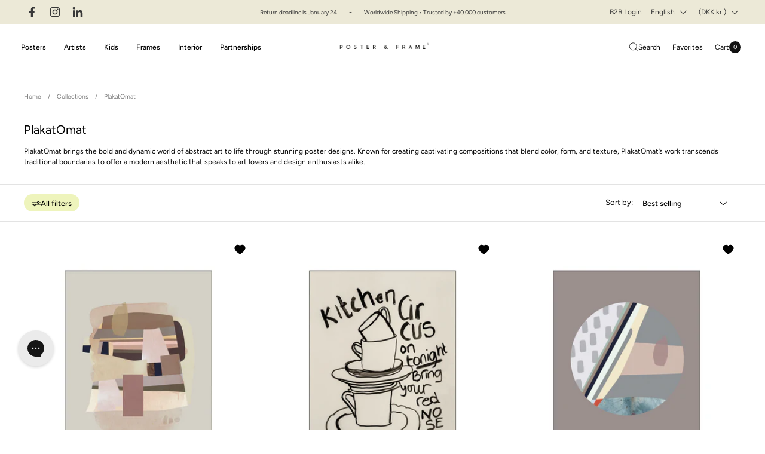

--- FILE ---
content_type: text/html; charset=utf-8
request_url: https://posterandframe.com/collections/plakatomat
body_size: 49893
content:
<!doctype html><html id="html" class="no-js" lang="en" dir="ltr">
  <head>
    

<script type="text/javascript" src="https://conzent.net/app/js/shopify.js"></script>
<script>
window.shopify_design_mode = false;
</script>
<!-- Start Conzent banner -->
<script id="conzentbanner" type="text/javascript" src="https://conzent.net/app/sites_data/fa8d638f1fe817ba8187cf31/script.js"></script>
<!-- End Conzent banner -->

    <meta charset="utf-8">
    <meta http-equiv="X-UA-Compatible" content="IE=edge,chrome=1">
    <meta name="viewport" content="width=device-width, initial-scale=1.0, height=device-height, minimum-scale=1.0"><link rel="shortcut icon" href="//posterandframe.com/cdn/shop/files/P_F_Favicon.png?crop=center&height=48&v=1732706657&width=48" type="image/png"><title>PlakatOmat &ndash; Poster &amp; Frame Art Group
</title><meta name="description" content="PlakatOmat brings the bold and dynamic world of abstract art to life through stunning poster designs. Known for creating captivating compositions that blend color, form, and texture, PlakatOmat’s work transcends traditional boundaries to offer a modern aesthetic that speaks to art lovers and design enthusiasts alike.">

<meta property="og:site_name" content="Poster &amp; Frame Art Group">
<meta property="og:url" content="https://posterandframe.com/collections/plakatomat">
<meta property="og:title" content="PlakatOmat">
<meta property="og:type" content="website">
<meta property="og:description" content="PlakatOmat brings the bold and dynamic world of abstract art to life through stunning poster designs. Known for creating captivating compositions that blend color, form, and texture, PlakatOmat’s work transcends traditional boundaries to offer a modern aesthetic that speaks to art lovers and design enthusiasts alike."><meta name="twitter:card" content="summary_large_image">
<meta name="twitter:title" content="PlakatOmat">
<meta name="twitter:description" content="PlakatOmat brings the bold and dynamic world of abstract art to life through stunning poster designs. Known for creating captivating compositions that blend color, form, and texture, PlakatOmat’s work transcends traditional boundaries to offer a modern aesthetic that speaks to art lovers and design enthusiasts alike."><script type="application/ld+json">
  [
    {
      "@context": "https://schema.org",
      "@type": "WebSite",
      "name": "Poster \u0026amp; Frame Art Group",
      "url": "https:\/\/posterandframe.com"
    },
    {
      "@context": "https://schema.org",
      "@type": "Organization",
      "name": "Poster \u0026amp; Frame Art Group",
      "url": "https:\/\/posterandframe.com"
    }
  ]
</script>

<script type="application/ld+json">
{
  "@context": "http://schema.org",
  "@type": "BreadcrumbList",
  "itemListElement": [
    {
      "@type": "ListItem",
      "position": 1,
      "name": "Home",
      "item": "https://posterandframe.com"
    },{
        "@type": "ListItem",
        "position": 2,
        "name": "PlakatOmat",
        "item": "https://posterandframe.com/collections/plakatomat"
      }]
}
</script><link rel="canonical" href="https://posterandframe.com/collections/plakatomat">

    <link rel="preconnect" href="https://cdn.shopify.com"><link rel="preconnect" href="https://fonts.shopifycdn.com" crossorigin><link rel="preload" href="//posterandframe.com/cdn/fonts/figtree/figtree_n4.3c0838aba1701047e60be6a99a1b0a40ce9b8419.woff2" as="font" type="font/woff2" crossorigin><link rel="preload" href="//posterandframe.com/cdn/fonts/figtree/figtree_n4.3c0838aba1701047e60be6a99a1b0a40ce9b8419.woff2" as="font" type="font/woff2" crossorigin><style type="text/css">
@font-face {
  font-family: Figtree;
  font-weight: 400;
  font-style: normal;
  font-display: swap;
  src: url("//posterandframe.com/cdn/fonts/figtree/figtree_n4.3c0838aba1701047e60be6a99a1b0a40ce9b8419.woff2") format("woff2"),
       url("//posterandframe.com/cdn/fonts/figtree/figtree_n4.c0575d1db21fc3821f17fd6617d3dee552312137.woff") format("woff");
}
@font-face {
  font-family: Figtree;
  font-weight: 400;
  font-style: normal;
  font-display: swap;
  src: url("//posterandframe.com/cdn/fonts/figtree/figtree_n4.3c0838aba1701047e60be6a99a1b0a40ce9b8419.woff2") format("woff2"),
       url("//posterandframe.com/cdn/fonts/figtree/figtree_n4.c0575d1db21fc3821f17fd6617d3dee552312137.woff") format("woff");
}
@font-face {
  font-family: Figtree;
  font-weight: 500;
  font-style: normal;
  font-display: swap;
  src: url("//posterandframe.com/cdn/fonts/figtree/figtree_n5.3b6b7df38aa5986536945796e1f947445832047c.woff2") format("woff2"),
       url("//posterandframe.com/cdn/fonts/figtree/figtree_n5.f26bf6dcae278b0ed902605f6605fa3338e81dab.woff") format("woff");
}
@font-face {
  font-family: Figtree;
  font-weight: 600;
  font-style: normal;
  font-display: swap;
  src: url("//posterandframe.com/cdn/fonts/figtree/figtree_n6.9d1ea52bb49a0a86cfd1b0383d00f83d3fcc14de.woff2") format("woff2"),
       url("//posterandframe.com/cdn/fonts/figtree/figtree_n6.f0fcdea525a0e47b2ae4ab645832a8e8a96d31d3.woff") format("woff");
}



</style>
<style type="text/css">
  :root {

    /* Font variables */

    --font-stack-headings-primary: Figtree, sans-serif;
    --font-weight-headings-primary: 400;
    --font-style-headings-primary: normal;

    --font-stack-body-primary: Figtree, sans-serif;
    --font-weight-body-primary: 400;--font-weight-body-primary-bold: 600;--font-weight-body-primary-medium: 500;--font-style-body-primary: normal;

    --font-stack-body-secondary: Figtree, sans-serif;
    --font-weight-body-secondary: 400;--font-weight-body-secondary-bold: 600;--font-style-body-secondary: normal;

    --font-weight-menu: var(--font-weight-body-primary-medium);
    --font-weight-buttons: var(--font-weight-body-primary-medium);

    --base-headings-primary-size: 24;
    --base-headings-secondary-size: ;
    --base-headings-line: 1;
    --base-headings-spacing: 0.0em;

    --base-body-primary-size: 12;
    --base-body-secondary-size: 14;
    --base-body-line: 1.5;

    /* Color variables */

    --color-background-header: #ffffff;
    --color-text-header: #000000;
    --color-foreground-header: #fff;
    --color-borders-header: rgba(0, 0, 0, 0.15);

    --color-background-main: #FFFFFF;
    --color-secondary-background-main: rgba(0, 0, 0, 0.08);
    --color-third-background-main: rgba(0, 0, 0, 0.04);
    --color-fourth-background-main: rgba(0, 0, 0, 0.02);
    --color-opacity-background-main: rgba(255, 255, 255, 0);
    --color-text-main: #000000;
    --color-foreground-main: #fff;
    --color-secondary-text-main: rgba(0, 0, 0, 0.6);
    --color-borders-main: rgba(0, 0, 0, 0.1);
    --color-background-main-alternate: #f2f2f2;

    --color-primary-main: #000000;

    --color-background-product-card: #f2f2f2;
    --color-background-cart-card: rgba(0,0,0,0);

    --color-background-footer: #f8f8f8;
    --color-text-footer: #000000;
    --color-borders-footer: rgba(0, 0, 0, 0.15);

    --color-borders-forms-primary: rgba(0, 0, 0, 0.3);
    --color-borders-forms-secondary: rgba(0, 0, 0, 0.6);

    /* Borders */

    --border-width-cards: px;
    --border-radius-cards: 0px;
    --border-width-buttons: 1px;
    --border-radius-buttons: 0px;
    --border-width-forms: 1px;
    --border-radius-forms: 0px;
    --border-radius-widgets: 3px;
    --border-radius-product-card: 0px;
    --border-width-variants: 1px;
    --border-radius-variants: 5px;

    /* Layout */

    --theme-max-width: 1700px;
    --grid-gap-original-base: 32px;
    --container-vertical-space-base: 100px;
    --image-fit-padding: 11%;

  }

  .facets--horiz .facets__summary, #main select, .sidebar select {
    background-image: url('data:image/svg+xml;utf8,<svg fill="none" height="7" viewBox="0 0 12 7" width="12" xmlns="http://www.w3.org/2000/svg"><g fill="%23000000"><path d="m1.2334.554688 5.65685 5.656852-.7071.70711-5.656858-5.65686z"/><path d="m11.8252 1.26221-5.65686 5.65685-.70711-.70711 5.65687-5.65685z"/></g></svg>');
  }

  .star-rating__stars {
    background-image: url('data:image/svg+xml;utf8,<svg width="20" height="14" viewBox="0 0 14 13" fill="rgba%280%2C+0%2C+0%2C+0.1%29" xmlns="http://www.w3.org/2000/svg"><path d="m7 0 1.572 4.837h5.085l-4.114 2.99 1.572 4.836L7 9.673l-4.114 2.99 1.571-4.837-4.114-2.99h5.085L7 0Z" stroke="rgba%280%2C+0%2C+0%2C+0.1%29" stroke-width="0"/></svg>');
  }
  .star-rating__stars-active {
    background-image: url('data:image/svg+xml;utf8,<svg width="20" height="13" viewBox="0 0 14 13" fill="none" xmlns="http://www.w3.org/2000/svg"><path d="m7 0 1.572 4.837h5.085l-4.114 2.99 1.572 4.836L7 9.673l-4.114 2.99 1.571-4.837-4.114-2.99h5.085L7 0Z" fill="%23000000" stroke-width="0"/></svg>');
  }

  
</style>

<style id="root-height">
  :root {
    --window-height: 100vh;
  }
</style>
<link href="//posterandframe.com/cdn/shop/t/108/assets/theme.css?v=49564609823443810051758096768" as="style" rel="preload"><link href="//posterandframe.com/cdn/shop/t/108/assets/section-header.css?v=172230432522884998191758098453" as="style" rel="preload"><link href="//posterandframe.com/cdn/shop/t/108/assets/component-product-item.css?v=111603181540343972631758096768" as="style" rel="preload"><link href="//posterandframe.com/cdn/shop/t/108/assets/component-product-variants.css?v=51057292238618041401758096768" as="style" rel="preload"><link href="//posterandframe.com/cdn/shop/t/108/assets/theme.css?v=49564609823443810051758096768" rel="stylesheet" type="text/css" media="all" />

    <script>window.performance && window.performance.mark && window.performance.mark('shopify.content_for_header.start');</script><meta name="google-site-verification" content="P0XqMYZp-PZfxeH_2B6vEqYxKqi8TS-OkpU4mSfE4k8">
<meta name="google-site-verification" content="Y4i9ob1VefKpPgCHLdl9c3ZRGYSp7NhD7pb12ClE2-k">
<meta id="shopify-digital-wallet" name="shopify-digital-wallet" content="/4802740297/digital_wallets/dialog">
<meta name="shopify-checkout-api-token" content="9d7b73915f42b58ac2fd06ff03cd86fb">
<meta id="in-context-paypal-metadata" data-shop-id="4802740297" data-venmo-supported="false" data-environment="production" data-locale="en_US" data-paypal-v4="true" data-currency="DKK">
<link rel="alternate" type="application/atom+xml" title="Feed" href="/collections/plakatomat.atom" />
<link rel="alternate" hreflang="x-default" href="https://posterandframe.com/collections/plakatomat">
<link rel="alternate" hreflang="en-DK" href="https://posterandframe.com/collections/plakatomat">
<link rel="alternate" hreflang="da-DK" href="https://posterandframe.com/da/collections/plakatomat">
<link rel="alternate" type="application/json+oembed" href="https://posterandframe.com/collections/plakatomat.oembed">
<script async="async" src="/checkouts/internal/preloads.js?locale=en-DK"></script>
<link rel="preconnect" href="https://shop.app" crossorigin="anonymous">
<script async="async" src="https://shop.app/checkouts/internal/preloads.js?locale=en-DK&shop_id=4802740297" crossorigin="anonymous"></script>
<script id="apple-pay-shop-capabilities" type="application/json">{"shopId":4802740297,"countryCode":"DK","currencyCode":"DKK","merchantCapabilities":["supports3DS"],"merchantId":"gid:\/\/shopify\/Shop\/4802740297","merchantName":"Poster \u0026 Frame Art Group","requiredBillingContactFields":["postalAddress","email","phone"],"requiredShippingContactFields":["postalAddress","email","phone"],"shippingType":"shipping","supportedNetworks":["visa","maestro","masterCard","amex"],"total":{"type":"pending","label":"Poster \u0026 Frame Art Group","amount":"1.00"},"shopifyPaymentsEnabled":true,"supportsSubscriptions":true}</script>
<script id="shopify-features" type="application/json">{"accessToken":"9d7b73915f42b58ac2fd06ff03cd86fb","betas":["rich-media-storefront-analytics"],"domain":"posterandframe.com","predictiveSearch":true,"shopId":4802740297,"locale":"en"}</script>
<script>var Shopify = Shopify || {};
Shopify.shop = "poster-and-frame.myshopify.com";
Shopify.locale = "en";
Shopify.currency = {"active":"DKK","rate":"1.0"};
Shopify.country = "DK";
Shopify.theme = {"name":"Production [New theme] — NK","id":181988393340,"schema_name":"Combine","schema_version":"2.4.1.1","theme_store_id":null,"role":"main"};
Shopify.theme.handle = "null";
Shopify.theme.style = {"id":null,"handle":null};
Shopify.cdnHost = "posterandframe.com/cdn";
Shopify.routes = Shopify.routes || {};
Shopify.routes.root = "/";</script>
<script type="module">!function(o){(o.Shopify=o.Shopify||{}).modules=!0}(window);</script>
<script>!function(o){function n(){var o=[];function n(){o.push(Array.prototype.slice.apply(arguments))}return n.q=o,n}var t=o.Shopify=o.Shopify||{};t.loadFeatures=n(),t.autoloadFeatures=n()}(window);</script>
<script>
  window.ShopifyPay = window.ShopifyPay || {};
  window.ShopifyPay.apiHost = "shop.app\/pay";
  window.ShopifyPay.redirectState = null;
</script>
<script id="shop-js-analytics" type="application/json">{"pageType":"collection"}</script>
<script defer="defer" async type="module" src="//posterandframe.com/cdn/shopifycloud/shop-js/modules/v2/client.init-shop-cart-sync_C5BV16lS.en.esm.js"></script>
<script defer="defer" async type="module" src="//posterandframe.com/cdn/shopifycloud/shop-js/modules/v2/chunk.common_CygWptCX.esm.js"></script>
<script type="module">
  await import("//posterandframe.com/cdn/shopifycloud/shop-js/modules/v2/client.init-shop-cart-sync_C5BV16lS.en.esm.js");
await import("//posterandframe.com/cdn/shopifycloud/shop-js/modules/v2/chunk.common_CygWptCX.esm.js");

  window.Shopify.SignInWithShop?.initShopCartSync?.({"fedCMEnabled":true,"windoidEnabled":true});

</script>
<script>
  window.Shopify = window.Shopify || {};
  if (!window.Shopify.featureAssets) window.Shopify.featureAssets = {};
  window.Shopify.featureAssets['shop-js'] = {"shop-cart-sync":["modules/v2/client.shop-cart-sync_ZFArdW7E.en.esm.js","modules/v2/chunk.common_CygWptCX.esm.js"],"init-fed-cm":["modules/v2/client.init-fed-cm_CmiC4vf6.en.esm.js","modules/v2/chunk.common_CygWptCX.esm.js"],"shop-button":["modules/v2/client.shop-button_tlx5R9nI.en.esm.js","modules/v2/chunk.common_CygWptCX.esm.js"],"shop-cash-offers":["modules/v2/client.shop-cash-offers_DOA2yAJr.en.esm.js","modules/v2/chunk.common_CygWptCX.esm.js","modules/v2/chunk.modal_D71HUcav.esm.js"],"init-windoid":["modules/v2/client.init-windoid_sURxWdc1.en.esm.js","modules/v2/chunk.common_CygWptCX.esm.js"],"shop-toast-manager":["modules/v2/client.shop-toast-manager_ClPi3nE9.en.esm.js","modules/v2/chunk.common_CygWptCX.esm.js"],"init-shop-email-lookup-coordinator":["modules/v2/client.init-shop-email-lookup-coordinator_B8hsDcYM.en.esm.js","modules/v2/chunk.common_CygWptCX.esm.js"],"init-shop-cart-sync":["modules/v2/client.init-shop-cart-sync_C5BV16lS.en.esm.js","modules/v2/chunk.common_CygWptCX.esm.js"],"avatar":["modules/v2/client.avatar_BTnouDA3.en.esm.js"],"pay-button":["modules/v2/client.pay-button_FdsNuTd3.en.esm.js","modules/v2/chunk.common_CygWptCX.esm.js"],"init-customer-accounts":["modules/v2/client.init-customer-accounts_DxDtT_ad.en.esm.js","modules/v2/client.shop-login-button_C5VAVYt1.en.esm.js","modules/v2/chunk.common_CygWptCX.esm.js","modules/v2/chunk.modal_D71HUcav.esm.js"],"init-shop-for-new-customer-accounts":["modules/v2/client.init-shop-for-new-customer-accounts_ChsxoAhi.en.esm.js","modules/v2/client.shop-login-button_C5VAVYt1.en.esm.js","modules/v2/chunk.common_CygWptCX.esm.js","modules/v2/chunk.modal_D71HUcav.esm.js"],"shop-login-button":["modules/v2/client.shop-login-button_C5VAVYt1.en.esm.js","modules/v2/chunk.common_CygWptCX.esm.js","modules/v2/chunk.modal_D71HUcav.esm.js"],"init-customer-accounts-sign-up":["modules/v2/client.init-customer-accounts-sign-up_CPSyQ0Tj.en.esm.js","modules/v2/client.shop-login-button_C5VAVYt1.en.esm.js","modules/v2/chunk.common_CygWptCX.esm.js","modules/v2/chunk.modal_D71HUcav.esm.js"],"shop-follow-button":["modules/v2/client.shop-follow-button_Cva4Ekp9.en.esm.js","modules/v2/chunk.common_CygWptCX.esm.js","modules/v2/chunk.modal_D71HUcav.esm.js"],"checkout-modal":["modules/v2/client.checkout-modal_BPM8l0SH.en.esm.js","modules/v2/chunk.common_CygWptCX.esm.js","modules/v2/chunk.modal_D71HUcav.esm.js"],"lead-capture":["modules/v2/client.lead-capture_Bi8yE_yS.en.esm.js","modules/v2/chunk.common_CygWptCX.esm.js","modules/v2/chunk.modal_D71HUcav.esm.js"],"shop-login":["modules/v2/client.shop-login_D6lNrXab.en.esm.js","modules/v2/chunk.common_CygWptCX.esm.js","modules/v2/chunk.modal_D71HUcav.esm.js"],"payment-terms":["modules/v2/client.payment-terms_CZxnsJam.en.esm.js","modules/v2/chunk.common_CygWptCX.esm.js","modules/v2/chunk.modal_D71HUcav.esm.js"]};
</script>
<script>(function() {
  var isLoaded = false;
  function asyncLoad() {
    if (isLoaded) return;
    isLoaded = true;
    var urls = ["https:\/\/ecommplugins-scripts.trustpilot.com\/v2.1\/js\/header.min.js?settings=eyJrZXkiOiJhT3BrOG9vS2cwZUs4a29EIn0=\u0026shop=poster-and-frame.myshopify.com","https:\/\/ecommplugins-trustboxsettings.trustpilot.com\/poster-and-frame.myshopify.com.js?settings=1584686450751\u0026shop=poster-and-frame.myshopify.com","https:\/\/www.aservice.cloud\/trc\/mastertag?shop=poster-and-frame.myshopify.com","https:\/\/plugin.adservice.com\/script\/astrk-script.js?shop=poster-and-frame.myshopify.com","https:\/\/config.gorgias.chat\/bundle-loader\/01HRCHE1YFAJK5T7H62F82MDWT?source=shopify1click\u0026shop=poster-and-frame.myshopify.com","\/\/cdn.shopify.com\/proxy\/a61e586b768b9b17d42fdc1ee707cdd699d918c33f1c1746c2e3f809407561bd\/widget.cdn.sprii.io\/sprii-checkout-shopify.js?ver=1731585584065\u0026shop=poster-and-frame.myshopify.com\u0026sp-cache-control=cHVibGljLCBtYXgtYWdlPTkwMA","https:\/\/cdn.customily.com\/shopify\/static\/customily.shopify.script.js?shop=poster-and-frame.myshopify.com","https:\/\/api.reaktion.com\/assets\/tracking\/store.js?s=nXT63ufLSD7Rjo79pgdQvPXKw1ObhQiJ\u0026shop=poster-and-frame.myshopify.com","https:\/\/cdn.9gtb.com\/loader.js?g_cvt_id=08af0b61-0722-4426-a21d-756fe4a0266a\u0026shop=poster-and-frame.myshopify.com"];
    for (var i = 0; i < urls.length; i++) {
      var s = document.createElement('script');
      s.type = 'text/javascript';
      s.async = true;
      s.src = urls[i];
      var x = document.getElementsByTagName('script')[0];
      x.parentNode.insertBefore(s, x);
    }
  };
  if(window.attachEvent) {
    window.attachEvent('onload', asyncLoad);
  } else {
    window.addEventListener('load', asyncLoad, false);
  }
})();</script>
<script id="__st">var __st={"a":4802740297,"offset":3600,"reqid":"f2bc7a52-9a1a-4b52-a8ff-8904a7d09167-1768618418","pageurl":"posterandframe.com\/collections\/plakatomat","u":"eabb71eb49a8","p":"collection","rtyp":"collection","rid":159006359639};</script>
<script>window.ShopifyPaypalV4VisibilityTracking = true;</script>
<script id="captcha-bootstrap">!function(){'use strict';const t='contact',e='account',n='new_comment',o=[[t,t],['blogs',n],['comments',n],[t,'customer']],c=[[e,'customer_login'],[e,'guest_login'],[e,'recover_customer_password'],[e,'create_customer']],r=t=>t.map((([t,e])=>`form[action*='/${t}']:not([data-nocaptcha='true']) input[name='form_type'][value='${e}']`)).join(','),a=t=>()=>t?[...document.querySelectorAll(t)].map((t=>t.form)):[];function s(){const t=[...o],e=r(t);return a(e)}const i='password',u='form_key',d=['recaptcha-v3-token','g-recaptcha-response','h-captcha-response',i],f=()=>{try{return window.sessionStorage}catch{return}},m='__shopify_v',_=t=>t.elements[u];function p(t,e,n=!1){try{const o=window.sessionStorage,c=JSON.parse(o.getItem(e)),{data:r}=function(t){const{data:e,action:n}=t;return t[m]||n?{data:e,action:n}:{data:t,action:n}}(c);for(const[e,n]of Object.entries(r))t.elements[e]&&(t.elements[e].value=n);n&&o.removeItem(e)}catch(o){console.error('form repopulation failed',{error:o})}}const l='form_type',E='cptcha';function T(t){t.dataset[E]=!0}const w=window,h=w.document,L='Shopify',v='ce_forms',y='captcha';let A=!1;((t,e)=>{const n=(g='f06e6c50-85a8-45c8-87d0-21a2b65856fe',I='https://cdn.shopify.com/shopifycloud/storefront-forms-hcaptcha/ce_storefront_forms_captcha_hcaptcha.v1.5.2.iife.js',D={infoText:'Protected by hCaptcha',privacyText:'Privacy',termsText:'Terms'},(t,e,n)=>{const o=w[L][v],c=o.bindForm;if(c)return c(t,g,e,D).then(n);var r;o.q.push([[t,g,e,D],n]),r=I,A||(h.body.append(Object.assign(h.createElement('script'),{id:'captcha-provider',async:!0,src:r})),A=!0)});var g,I,D;w[L]=w[L]||{},w[L][v]=w[L][v]||{},w[L][v].q=[],w[L][y]=w[L][y]||{},w[L][y].protect=function(t,e){n(t,void 0,e),T(t)},Object.freeze(w[L][y]),function(t,e,n,w,h,L){const[v,y,A,g]=function(t,e,n){const i=e?o:[],u=t?c:[],d=[...i,...u],f=r(d),m=r(i),_=r(d.filter((([t,e])=>n.includes(e))));return[a(f),a(m),a(_),s()]}(w,h,L),I=t=>{const e=t.target;return e instanceof HTMLFormElement?e:e&&e.form},D=t=>v().includes(t);t.addEventListener('submit',(t=>{const e=I(t);if(!e)return;const n=D(e)&&!e.dataset.hcaptchaBound&&!e.dataset.recaptchaBound,o=_(e),c=g().includes(e)&&(!o||!o.value);(n||c)&&t.preventDefault(),c&&!n&&(function(t){try{if(!f())return;!function(t){const e=f();if(!e)return;const n=_(t);if(!n)return;const o=n.value;o&&e.removeItem(o)}(t);const e=Array.from(Array(32),(()=>Math.random().toString(36)[2])).join('');!function(t,e){_(t)||t.append(Object.assign(document.createElement('input'),{type:'hidden',name:u})),t.elements[u].value=e}(t,e),function(t,e){const n=f();if(!n)return;const o=[...t.querySelectorAll(`input[type='${i}']`)].map((({name:t})=>t)),c=[...d,...o],r={};for(const[a,s]of new FormData(t).entries())c.includes(a)||(r[a]=s);n.setItem(e,JSON.stringify({[m]:1,action:t.action,data:r}))}(t,e)}catch(e){console.error('failed to persist form',e)}}(e),e.submit())}));const S=(t,e)=>{t&&!t.dataset[E]&&(n(t,e.some((e=>e===t))),T(t))};for(const o of['focusin','change'])t.addEventListener(o,(t=>{const e=I(t);D(e)&&S(e,y())}));const B=e.get('form_key'),M=e.get(l),P=B&&M;t.addEventListener('DOMContentLoaded',(()=>{const t=y();if(P)for(const e of t)e.elements[l].value===M&&p(e,B);[...new Set([...A(),...v().filter((t=>'true'===t.dataset.shopifyCaptcha))])].forEach((e=>S(e,t)))}))}(h,new URLSearchParams(w.location.search),n,t,e,['guest_login'])})(!0,!0)}();</script>
<script integrity="sha256-4kQ18oKyAcykRKYeNunJcIwy7WH5gtpwJnB7kiuLZ1E=" data-source-attribution="shopify.loadfeatures" defer="defer" src="//posterandframe.com/cdn/shopifycloud/storefront/assets/storefront/load_feature-a0a9edcb.js" crossorigin="anonymous"></script>
<script crossorigin="anonymous" defer="defer" src="//posterandframe.com/cdn/shopifycloud/storefront/assets/shopify_pay/storefront-65b4c6d7.js?v=20250812"></script>
<script data-source-attribution="shopify.dynamic_checkout.dynamic.init">var Shopify=Shopify||{};Shopify.PaymentButton=Shopify.PaymentButton||{isStorefrontPortableWallets:!0,init:function(){window.Shopify.PaymentButton.init=function(){};var t=document.createElement("script");t.src="https://posterandframe.com/cdn/shopifycloud/portable-wallets/latest/portable-wallets.en.js",t.type="module",document.head.appendChild(t)}};
</script>
<script data-source-attribution="shopify.dynamic_checkout.buyer_consent">
  function portableWalletsHideBuyerConsent(e){var t=document.getElementById("shopify-buyer-consent"),n=document.getElementById("shopify-subscription-policy-button");t&&n&&(t.classList.add("hidden"),t.setAttribute("aria-hidden","true"),n.removeEventListener("click",e))}function portableWalletsShowBuyerConsent(e){var t=document.getElementById("shopify-buyer-consent"),n=document.getElementById("shopify-subscription-policy-button");t&&n&&(t.classList.remove("hidden"),t.removeAttribute("aria-hidden"),n.addEventListener("click",e))}window.Shopify?.PaymentButton&&(window.Shopify.PaymentButton.hideBuyerConsent=portableWalletsHideBuyerConsent,window.Shopify.PaymentButton.showBuyerConsent=portableWalletsShowBuyerConsent);
</script>
<script data-source-attribution="shopify.dynamic_checkout.cart.bootstrap">document.addEventListener("DOMContentLoaded",(function(){function t(){return document.querySelector("shopify-accelerated-checkout-cart, shopify-accelerated-checkout")}if(t())Shopify.PaymentButton.init();else{new MutationObserver((function(e,n){t()&&(Shopify.PaymentButton.init(),n.disconnect())})).observe(document.body,{childList:!0,subtree:!0})}}));
</script>
<link id="shopify-accelerated-checkout-styles" rel="stylesheet" media="screen" href="https://posterandframe.com/cdn/shopifycloud/portable-wallets/latest/accelerated-checkout-backwards-compat.css" crossorigin="anonymous">
<style id="shopify-accelerated-checkout-cart">
        #shopify-buyer-consent {
  margin-top: 1em;
  display: inline-block;
  width: 100%;
}

#shopify-buyer-consent.hidden {
  display: none;
}

#shopify-subscription-policy-button {
  background: none;
  border: none;
  padding: 0;
  text-decoration: underline;
  font-size: inherit;
  cursor: pointer;
}

#shopify-subscription-policy-button::before {
  box-shadow: none;
}

      </style>

<script>window.performance && window.performance.mark && window.performance.mark('shopify.content_for_header.end');</script>



    <script>
  window.customer = {
    isLoggedIn: false,
    id: '',
    email: ''
  }
</script>


    <script>
      /* js helpers */
      const debounce = (fn, wait) => {
        let t;
        return (...args) => {
          clearTimeout(t);
          t = setTimeout(() => fn.apply(this, args), wait);
        };
      };
      window.KEYCODES = {
        TAB: 9,
        ESC: 27,
        DOWN: 40,
        RIGHT: 39,
        UP: 38,
        LEFT: 37,
        RETURN: 13,
      };

      /* background image sizes */
      const rbi = [];
      const rbiSetSize = (img) => {
        if (img.offsetWidth / img.dataset.ratio < img.offsetHeight) {
          img.setAttribute('sizes', `${Math.ceil(img.offsetHeight * img.dataset.ratio)}px`);
        } else {
          img.setAttribute('sizes', `${Math.ceil(img.offsetWidth)}px`);
        }
      };
      window.addEventListener(
        'resize',
        debounce(() => {
          for (let img of rbi) {
            rbiSetSize(img);
          }
        }, 250)
      );

      /* lazy looad images reveal effect */
      const imageReveal = new IntersectionObserver(
        (entries, observer) => {
          entries.forEach((entry) => {
            if (entry.isIntersecting) {
              setTimeout(() => {
                entry.target.classList.remove('lazy-image--to-reveal');
              }, 500);
              entry.target.classList.add('lazy-image--revealed');
              observer.unobserve(entry.target);
            }
          });
        },
        { rootMargin: '20px 0px 0px 0px' }
      );
    </script><noscript>
      <link rel="stylesheet" href="//posterandframe.com/cdn/shop/t/108/assets/theme-noscript.css?v=38102435459277827451758096768">
    </noscript>
    <link href="//posterandframe.com/cdn/shop/t/108/assets/parcel_style.css?v=17972811308793574021758096768" rel="stylesheet" type="text/css" media="all" />

    
    
    <script defer src="
      https://id.posterandframe/jsTag?ap=1921943637
    "></script>
    
  <!-- BEGIN app block: shopify://apps/stape-conversion-tracking/blocks/gtm/7e13c847-7971-409d-8fe0-29ec14d5f048 --><script>
  window.lsData = {};
  window.dataLayer = window.dataLayer || [];
  window.addEventListener("message", (event) => {
    if (event.data?.event) {
      window.dataLayer.push(event.data);
    }
  });
  window.dataShopStape = {
    shop: "posterandframe.com",
    shopId: "4802740297",
  }
</script>

<!-- END app block --><!-- BEGIN app block: shopify://apps/klaviyo-email-marketing-sms/blocks/klaviyo-onsite-embed/2632fe16-c075-4321-a88b-50b567f42507 -->












  <script async src="https://static.klaviyo.com/onsite/js/RCQRFG/klaviyo.js?company_id=RCQRFG"></script>
  <script>!function(){if(!window.klaviyo){window._klOnsite=window._klOnsite||[];try{window.klaviyo=new Proxy({},{get:function(n,i){return"push"===i?function(){var n;(n=window._klOnsite).push.apply(n,arguments)}:function(){for(var n=arguments.length,o=new Array(n),w=0;w<n;w++)o[w]=arguments[w];var t="function"==typeof o[o.length-1]?o.pop():void 0,e=new Promise((function(n){window._klOnsite.push([i].concat(o,[function(i){t&&t(i),n(i)}]))}));return e}}})}catch(n){window.klaviyo=window.klaviyo||[],window.klaviyo.push=function(){var n;(n=window._klOnsite).push.apply(n,arguments)}}}}();</script>

  




  <script>
    window.klaviyoReviewsProductDesignMode = false
  </script>







<!-- END app block --><!-- BEGIN app block: shopify://apps/gorgias-live-chat-helpdesk/blocks/gorgias/a66db725-7b96-4e3f-916e-6c8e6f87aaaa -->
<script defer data-gorgias-loader-chat src="https://config.gorgias.chat/bundle-loader/shopify/poster-and-frame.myshopify.com"></script>


<script defer data-gorgias-loader-convert  src="https://cdn.9gtb.com/loader.js"></script>


<script defer data-gorgias-loader-mailto-replace  src="https://config.gorgias.help/api/contact-forms/replace-mailto-script.js?shopName=poster-and-frame"></script>


<!-- END app block --><script src="https://cdn.shopify.com/extensions/019b8ed3-90b4-7b95-8e01-aa6b35f1be2e/stape-remix-29/assets/widget.js" type="text/javascript" defer="defer"></script>
<link href="https://monorail-edge.shopifysvc.com" rel="dns-prefetch">
<script>(function(){if ("sendBeacon" in navigator && "performance" in window) {try {var session_token_from_headers = performance.getEntriesByType('navigation')[0].serverTiming.find(x => x.name == '_s').description;} catch {var session_token_from_headers = undefined;}var session_cookie_matches = document.cookie.match(/_shopify_s=([^;]*)/);var session_token_from_cookie = session_cookie_matches && session_cookie_matches.length === 2 ? session_cookie_matches[1] : "";var session_token = session_token_from_headers || session_token_from_cookie || "";function handle_abandonment_event(e) {var entries = performance.getEntries().filter(function(entry) {return /monorail-edge.shopifysvc.com/.test(entry.name);});if (!window.abandonment_tracked && entries.length === 0) {window.abandonment_tracked = true;var currentMs = Date.now();var navigation_start = performance.timing.navigationStart;var payload = {shop_id: 4802740297,url: window.location.href,navigation_start,duration: currentMs - navigation_start,session_token,page_type: "collection"};window.navigator.sendBeacon("https://monorail-edge.shopifysvc.com/v1/produce", JSON.stringify({schema_id: "online_store_buyer_site_abandonment/1.1",payload: payload,metadata: {event_created_at_ms: currentMs,event_sent_at_ms: currentMs}}));}}window.addEventListener('pagehide', handle_abandonment_event);}}());</script>
<script id="web-pixels-manager-setup">(function e(e,d,r,n,o){if(void 0===o&&(o={}),!Boolean(null===(a=null===(i=window.Shopify)||void 0===i?void 0:i.analytics)||void 0===a?void 0:a.replayQueue)){var i,a;window.Shopify=window.Shopify||{};var t=window.Shopify;t.analytics=t.analytics||{};var s=t.analytics;s.replayQueue=[],s.publish=function(e,d,r){return s.replayQueue.push([e,d,r]),!0};try{self.performance.mark("wpm:start")}catch(e){}var l=function(){var e={modern:/Edge?\/(1{2}[4-9]|1[2-9]\d|[2-9]\d{2}|\d{4,})\.\d+(\.\d+|)|Firefox\/(1{2}[4-9]|1[2-9]\d|[2-9]\d{2}|\d{4,})\.\d+(\.\d+|)|Chrom(ium|e)\/(9{2}|\d{3,})\.\d+(\.\d+|)|(Maci|X1{2}).+ Version\/(15\.\d+|(1[6-9]|[2-9]\d|\d{3,})\.\d+)([,.]\d+|)( \(\w+\)|)( Mobile\/\w+|) Safari\/|Chrome.+OPR\/(9{2}|\d{3,})\.\d+\.\d+|(CPU[ +]OS|iPhone[ +]OS|CPU[ +]iPhone|CPU IPhone OS|CPU iPad OS)[ +]+(15[._]\d+|(1[6-9]|[2-9]\d|\d{3,})[._]\d+)([._]\d+|)|Android:?[ /-](13[3-9]|1[4-9]\d|[2-9]\d{2}|\d{4,})(\.\d+|)(\.\d+|)|Android.+Firefox\/(13[5-9]|1[4-9]\d|[2-9]\d{2}|\d{4,})\.\d+(\.\d+|)|Android.+Chrom(ium|e)\/(13[3-9]|1[4-9]\d|[2-9]\d{2}|\d{4,})\.\d+(\.\d+|)|SamsungBrowser\/([2-9]\d|\d{3,})\.\d+/,legacy:/Edge?\/(1[6-9]|[2-9]\d|\d{3,})\.\d+(\.\d+|)|Firefox\/(5[4-9]|[6-9]\d|\d{3,})\.\d+(\.\d+|)|Chrom(ium|e)\/(5[1-9]|[6-9]\d|\d{3,})\.\d+(\.\d+|)([\d.]+$|.*Safari\/(?![\d.]+ Edge\/[\d.]+$))|(Maci|X1{2}).+ Version\/(10\.\d+|(1[1-9]|[2-9]\d|\d{3,})\.\d+)([,.]\d+|)( \(\w+\)|)( Mobile\/\w+|) Safari\/|Chrome.+OPR\/(3[89]|[4-9]\d|\d{3,})\.\d+\.\d+|(CPU[ +]OS|iPhone[ +]OS|CPU[ +]iPhone|CPU IPhone OS|CPU iPad OS)[ +]+(10[._]\d+|(1[1-9]|[2-9]\d|\d{3,})[._]\d+)([._]\d+|)|Android:?[ /-](13[3-9]|1[4-9]\d|[2-9]\d{2}|\d{4,})(\.\d+|)(\.\d+|)|Mobile Safari.+OPR\/([89]\d|\d{3,})\.\d+\.\d+|Android.+Firefox\/(13[5-9]|1[4-9]\d|[2-9]\d{2}|\d{4,})\.\d+(\.\d+|)|Android.+Chrom(ium|e)\/(13[3-9]|1[4-9]\d|[2-9]\d{2}|\d{4,})\.\d+(\.\d+|)|Android.+(UC? ?Browser|UCWEB|U3)[ /]?(15\.([5-9]|\d{2,})|(1[6-9]|[2-9]\d|\d{3,})\.\d+)\.\d+|SamsungBrowser\/(5\.\d+|([6-9]|\d{2,})\.\d+)|Android.+MQ{2}Browser\/(14(\.(9|\d{2,})|)|(1[5-9]|[2-9]\d|\d{3,})(\.\d+|))(\.\d+|)|K[Aa][Ii]OS\/(3\.\d+|([4-9]|\d{2,})\.\d+)(\.\d+|)/},d=e.modern,r=e.legacy,n=navigator.userAgent;return n.match(d)?"modern":n.match(r)?"legacy":"unknown"}(),u="modern"===l?"modern":"legacy",c=(null!=n?n:{modern:"",legacy:""})[u],f=function(e){return[e.baseUrl,"/wpm","/b",e.hashVersion,"modern"===e.buildTarget?"m":"l",".js"].join("")}({baseUrl:d,hashVersion:r,buildTarget:u}),m=function(e){var d=e.version,r=e.bundleTarget,n=e.surface,o=e.pageUrl,i=e.monorailEndpoint;return{emit:function(e){var a=e.status,t=e.errorMsg,s=(new Date).getTime(),l=JSON.stringify({metadata:{event_sent_at_ms:s},events:[{schema_id:"web_pixels_manager_load/3.1",payload:{version:d,bundle_target:r,page_url:o,status:a,surface:n,error_msg:t},metadata:{event_created_at_ms:s}}]});if(!i)return console&&console.warn&&console.warn("[Web Pixels Manager] No Monorail endpoint provided, skipping logging."),!1;try{return self.navigator.sendBeacon.bind(self.navigator)(i,l)}catch(e){}var u=new XMLHttpRequest;try{return u.open("POST",i,!0),u.setRequestHeader("Content-Type","text/plain"),u.send(l),!0}catch(e){return console&&console.warn&&console.warn("[Web Pixels Manager] Got an unhandled error while logging to Monorail."),!1}}}}({version:r,bundleTarget:l,surface:e.surface,pageUrl:self.location.href,monorailEndpoint:e.monorailEndpoint});try{o.browserTarget=l,function(e){var d=e.src,r=e.async,n=void 0===r||r,o=e.onload,i=e.onerror,a=e.sri,t=e.scriptDataAttributes,s=void 0===t?{}:t,l=document.createElement("script"),u=document.querySelector("head"),c=document.querySelector("body");if(l.async=n,l.src=d,a&&(l.integrity=a,l.crossOrigin="anonymous"),s)for(var f in s)if(Object.prototype.hasOwnProperty.call(s,f))try{l.dataset[f]=s[f]}catch(e){}if(o&&l.addEventListener("load",o),i&&l.addEventListener("error",i),u)u.appendChild(l);else{if(!c)throw new Error("Did not find a head or body element to append the script");c.appendChild(l)}}({src:f,async:!0,onload:function(){if(!function(){var e,d;return Boolean(null===(d=null===(e=window.Shopify)||void 0===e?void 0:e.analytics)||void 0===d?void 0:d.initialized)}()){var d=window.webPixelsManager.init(e)||void 0;if(d){var r=window.Shopify.analytics;r.replayQueue.forEach((function(e){var r=e[0],n=e[1],o=e[2];d.publishCustomEvent(r,n,o)})),r.replayQueue=[],r.publish=d.publishCustomEvent,r.visitor=d.visitor,r.initialized=!0}}},onerror:function(){return m.emit({status:"failed",errorMsg:"".concat(f," has failed to load")})},sri:function(e){var d=/^sha384-[A-Za-z0-9+/=]+$/;return"string"==typeof e&&d.test(e)}(c)?c:"",scriptDataAttributes:o}),m.emit({status:"loading"})}catch(e){m.emit({status:"failed",errorMsg:(null==e?void 0:e.message)||"Unknown error"})}}})({shopId: 4802740297,storefrontBaseUrl: "https://posterandframe.com",extensionsBaseUrl: "https://extensions.shopifycdn.com/cdn/shopifycloud/web-pixels-manager",monorailEndpoint: "https://monorail-edge.shopifysvc.com/unstable/produce_batch",surface: "storefront-renderer",enabledBetaFlags: ["2dca8a86"],webPixelsConfigList: [{"id":"2122285436","configuration":"{\"accountID\":\"RCQRFG\",\"webPixelConfig\":\"eyJlbmFibGVBZGRlZFRvQ2FydEV2ZW50cyI6IHRydWV9\"}","eventPayloadVersion":"v1","runtimeContext":"STRICT","scriptVersion":"524f6c1ee37bacdca7657a665bdca589","type":"APP","apiClientId":123074,"privacyPurposes":["ANALYTICS","MARKETING"],"dataSharingAdjustments":{"protectedCustomerApprovalScopes":["read_customer_address","read_customer_email","read_customer_name","read_customer_personal_data","read_customer_phone"]}},{"id":"1006993788","configuration":"{\"config\":\"{\\\"pixel_id\\\":\\\"GT-K5MHHQT\\\",\\\"target_country\\\":\\\"DK\\\",\\\"gtag_events\\\":[{\\\"type\\\":\\\"purchase\\\",\\\"action_label\\\":\\\"MC-V6Q0KFKX0J\\\"},{\\\"type\\\":\\\"page_view\\\",\\\"action_label\\\":\\\"MC-V6Q0KFKX0J\\\"},{\\\"type\\\":\\\"view_item\\\",\\\"action_label\\\":\\\"MC-V6Q0KFKX0J\\\"}],\\\"enable_monitoring_mode\\\":false}\"}","eventPayloadVersion":"v1","runtimeContext":"OPEN","scriptVersion":"b2a88bafab3e21179ed38636efcd8a93","type":"APP","apiClientId":1780363,"privacyPurposes":[],"dataSharingAdjustments":{"protectedCustomerApprovalScopes":["read_customer_address","read_customer_email","read_customer_name","read_customer_personal_data","read_customer_phone"]}},{"id":"740295036","configuration":"{\"pixelCode\":\"CDQEHRRC77U1C9IQHC7G\"}","eventPayloadVersion":"v1","runtimeContext":"STRICT","scriptVersion":"22e92c2ad45662f435e4801458fb78cc","type":"APP","apiClientId":4383523,"privacyPurposes":["ANALYTICS","MARKETING","SALE_OF_DATA"],"dataSharingAdjustments":{"protectedCustomerApprovalScopes":["read_customer_address","read_customer_email","read_customer_name","read_customer_personal_data","read_customer_phone"]}},{"id":"516292957","configuration":"{\"accountID\":\"4802740297\"}","eventPayloadVersion":"v1","runtimeContext":"STRICT","scriptVersion":"c0a2ceb098b536858278d481fbeefe60","type":"APP","apiClientId":10250649601,"privacyPurposes":[],"dataSharingAdjustments":{"protectedCustomerApprovalScopes":["read_customer_address","read_customer_email","read_customer_name","read_customer_personal_data","read_customer_phone"]}},{"id":"501842269","configuration":"{\"accountID\":\"e49477a6-d834-8253-5004-3cfd7e7dd7b7\"}","eventPayloadVersion":"v1","runtimeContext":"STRICT","scriptVersion":"e21363e9efd0bb287021c19c93557d07","type":"APP","apiClientId":1370655,"privacyPurposes":["ANALYTICS","MARKETING","SALE_OF_DATA"],"dataSharingAdjustments":{"protectedCustomerApprovalScopes":["read_customer_email","read_customer_name","read_customer_personal_data"]}},{"id":"425787741","configuration":"{\"pixel_id\":\"275406059982844\",\"pixel_type\":\"facebook_pixel\",\"metaapp_system_user_token\":\"-\"}","eventPayloadVersion":"v1","runtimeContext":"OPEN","scriptVersion":"ca16bc87fe92b6042fbaa3acc2fbdaa6","type":"APP","apiClientId":2329312,"privacyPurposes":["ANALYTICS","MARKETING","SALE_OF_DATA"],"dataSharingAdjustments":{"protectedCustomerApprovalScopes":["read_customer_address","read_customer_email","read_customer_name","read_customer_personal_data","read_customer_phone"]}},{"id":"149324125","configuration":"{\"tagID\":\"2613732354379\"}","eventPayloadVersion":"v1","runtimeContext":"STRICT","scriptVersion":"18031546ee651571ed29edbe71a3550b","type":"APP","apiClientId":3009811,"privacyPurposes":["ANALYTICS","MARKETING","SALE_OF_DATA"],"dataSharingAdjustments":{"protectedCustomerApprovalScopes":["read_customer_address","read_customer_email","read_customer_name","read_customer_personal_data","read_customer_phone"]}},{"id":"133202300","eventPayloadVersion":"1","runtimeContext":"LAX","scriptVersion":"3","type":"CUSTOM","privacyPurposes":[],"name":"Stape ssGTM"},{"id":"161284476","eventPayloadVersion":"1","runtimeContext":"LAX","scriptVersion":"4","type":"CUSTOM","privacyPurposes":["ANALYTICS","MARKETING","SALE_OF_DATA"],"name":"Adtracktion"},{"id":"207094140","eventPayloadVersion":"1","runtimeContext":"LAX","scriptVersion":"1","type":"CUSTOM","privacyPurposes":[],"name":"Reaktion Pixel"},{"id":"shopify-app-pixel","configuration":"{}","eventPayloadVersion":"v1","runtimeContext":"STRICT","scriptVersion":"0450","apiClientId":"shopify-pixel","type":"APP","privacyPurposes":["ANALYTICS","MARKETING"]},{"id":"shopify-custom-pixel","eventPayloadVersion":"v1","runtimeContext":"LAX","scriptVersion":"0450","apiClientId":"shopify-pixel","type":"CUSTOM","privacyPurposes":["ANALYTICS","MARKETING"]}],isMerchantRequest: false,initData: {"shop":{"name":"Poster \u0026 Frame Art Group","paymentSettings":{"currencyCode":"DKK"},"myshopifyDomain":"poster-and-frame.myshopify.com","countryCode":"DK","storefrontUrl":"https:\/\/posterandframe.com"},"customer":null,"cart":null,"checkout":null,"productVariants":[],"purchasingCompany":null},},"https://posterandframe.com/cdn","fcfee988w5aeb613cpc8e4bc33m6693e112",{"modern":"","legacy":""},{"shopId":"4802740297","storefrontBaseUrl":"https:\/\/posterandframe.com","extensionBaseUrl":"https:\/\/extensions.shopifycdn.com\/cdn\/shopifycloud\/web-pixels-manager","surface":"storefront-renderer","enabledBetaFlags":"[\"2dca8a86\"]","isMerchantRequest":"false","hashVersion":"fcfee988w5aeb613cpc8e4bc33m6693e112","publish":"custom","events":"[[\"page_viewed\",{}],[\"collection_viewed\",{\"collection\":{\"id\":\"159006359639\",\"title\":\"PlakatOmat\",\"productVariants\":[{\"price\":{\"amount\":700.0,\"currencyCode\":\"DKK\"},\"product\":{\"title\":\"House\",\"vendor\":\"PlakatOmat\",\"id\":\"4456771092567\",\"untranslatedTitle\":\"House\",\"url\":\"\/products\/plakatomat-house\",\"type\":\"Plakat\"},\"id\":\"31717049696343\",\"image\":{\"src\":\"\/\/posterandframe.com\/cdn\/shop\/files\/House_1cefdb82-06ab-4366-b07c-77d3ad52e554.jpg?v=1764622324\"},\"sku\":\"PLA\/HOUSE\/70100\",\"title\":\"70 x 100 cm\",\"untranslatedTitle\":\"70 x 100 cm\"},{\"price\":{\"amount\":700.0,\"currencyCode\":\"DKK\"},\"product\":{\"title\":\"Kitchen Cirkus\",\"vendor\":\"PlakatOmat\",\"id\":\"4485710479447\",\"untranslatedTitle\":\"Kitchen Cirkus\",\"url\":\"\/products\/plakatomat-kitchen-cirkus\",\"type\":\"Plakat\"},\"id\":\"31846474678359\",\"image\":{\"src\":\"\/\/posterandframe.com\/cdn\/shop\/files\/Kitchencirkus_0823f67c-a061-48ac-8d23-15a7b90b7829.jpg?v=1764627994\"},\"sku\":\"PLA\/KITCHENCIR\/70100\",\"title\":\"70 x 100 cm\",\"untranslatedTitle\":\"70 x 100 cm\"},{\"price\":{\"amount\":700.0,\"currencyCode\":\"DKK\"},\"product\":{\"title\":\"Waterbowl\",\"vendor\":\"PlakatOmat\",\"id\":\"4456772501591\",\"untranslatedTitle\":\"Waterbowl\",\"url\":\"\/products\/plakatomat-waterbowl\",\"type\":\"Plakat\"},\"id\":\"31717061591127\",\"image\":{\"src\":\"\/\/posterandframe.com\/cdn\/shop\/files\/Waterbowl_6569d64b-3f9f-4128-8d01-a99a8aa5f269.jpg?v=1764618998\"},\"sku\":\"PLA\/WATERBOWL\/70100\",\"title\":\"70 x 100 cm\",\"untranslatedTitle\":\"70 x 100 cm\"},{\"price\":{\"amount\":700.0,\"currencyCode\":\"DKK\"},\"product\":{\"title\":\"Rock\",\"vendor\":\"PlakatOmat\",\"id\":\"4456771747927\",\"untranslatedTitle\":\"Rock\",\"url\":\"\/products\/plakatomat-rock\",\"type\":\"Plakat\"},\"id\":\"31717054152791\",\"image\":{\"src\":\"\/\/posterandframe.com\/cdn\/shop\/files\/Rock_220601dc-67ea-4ba9-8c4e-7ee095e8b315.jpg?v=1764627693\"},\"sku\":\"PLA\/ROCK\/70100\",\"title\":\"70 x 100 cm\",\"untranslatedTitle\":\"70 x 100 cm\"},{\"price\":{\"amount\":700.0,\"currencyCode\":\"DKK\"},\"product\":{\"title\":\"Texturemind\",\"vendor\":\"PlakatOmat\",\"id\":\"4456771944535\",\"untranslatedTitle\":\"Texturemind\",\"url\":\"\/products\/plakatomat-texturemind\",\"type\":\"Plakat\"},\"id\":\"31717056151639\",\"image\":{\"src\":\"\/\/posterandframe.com\/cdn\/shop\/files\/Texturemind_8c61c323-1735-4e83-9cff-286c554a2989.jpg?v=1764618791\"},\"sku\":\"PLA\/TEXTUREMIN\/70100\",\"title\":\"70 x 100 cm\",\"untranslatedTitle\":\"70 x 100 cm\"},{\"price\":{\"amount\":700.0,\"currencyCode\":\"DKK\"},\"product\":{\"title\":\"Indien summer\",\"vendor\":\"PlakatOmat\",\"id\":\"4456771354711\",\"untranslatedTitle\":\"Indien summer\",\"url\":\"\/products\/plakatomat-indien-summer\",\"type\":\"Plakat\"},\"id\":\"31717051105367\",\"image\":{\"src\":\"\/\/posterandframe.com\/cdn\/shop\/files\/Indien_summer_e0183cf7-1d7e-4576-88fe-2f6e89dbca53.jpg?v=1764623467\"},\"sku\":\"PLA\/INDIENSUMM\/70100\",\"title\":\"70 x 100 cm\",\"untranslatedTitle\":\"70 x 100 cm\"}]}}]]"});</script><script>
  window.ShopifyAnalytics = window.ShopifyAnalytics || {};
  window.ShopifyAnalytics.meta = window.ShopifyAnalytics.meta || {};
  window.ShopifyAnalytics.meta.currency = 'DKK';
  var meta = {"products":[{"id":4456771092567,"gid":"gid:\/\/shopify\/Product\/4456771092567","vendor":"PlakatOmat","type":"Plakat","handle":"plakatomat-house","variants":[{"id":31717049696343,"price":70000,"name":"House - 70 x 100 cm","public_title":"70 x 100 cm","sku":"PLA\/HOUSE\/70100"},{"id":31717049663575,"price":45000,"name":"House - 50 x 70 cm","public_title":"50 x 70 cm","sku":"PLA\/HOUSE\/5070"},{"id":31717049630807,"price":25000,"name":"House - 30 x 40 cm","public_title":"30 x 40 cm","sku":"PLA\/HOUSE\/3040"}],"remote":false},{"id":4485710479447,"gid":"gid:\/\/shopify\/Product\/4485710479447","vendor":"PlakatOmat","type":"Plakat","handle":"plakatomat-kitchen-cirkus","variants":[{"id":31846474678359,"price":70000,"name":"Kitchen Cirkus - 70 x 100 cm","public_title":"70 x 100 cm","sku":"PLA\/KITCHENCIR\/70100"},{"id":31846474645591,"price":45000,"name":"Kitchen Cirkus - 50 x 70 cm","public_title":"50 x 70 cm","sku":"PLA\/KITCHENCIR\/5070"},{"id":31846474612823,"price":25000,"name":"Kitchen Cirkus - 30 x 40 cm","public_title":"30 x 40 cm","sku":"PLA\/KITCHENCIR\/3040"}],"remote":false},{"id":4456772501591,"gid":"gid:\/\/shopify\/Product\/4456772501591","vendor":"PlakatOmat","type":"Plakat","handle":"plakatomat-waterbowl","variants":[{"id":31717061591127,"price":70000,"name":"Waterbowl - 70 x 100 cm","public_title":"70 x 100 cm","sku":"PLA\/WATERBOWL\/70100"},{"id":31717061558359,"price":45000,"name":"Waterbowl - 50 x 70 cm","public_title":"50 x 70 cm","sku":"PLA\/WATERBOWL\/5070"},{"id":31717061525591,"price":25000,"name":"Waterbowl - 30 x 40 cm","public_title":"30 x 40 cm","sku":"PLA\/WATERBOWL\/3040"}],"remote":false},{"id":4456771747927,"gid":"gid:\/\/shopify\/Product\/4456771747927","vendor":"PlakatOmat","type":"Plakat","handle":"plakatomat-rock","variants":[{"id":31717054152791,"price":70000,"name":"Rock - 70 x 100 cm","public_title":"70 x 100 cm","sku":"PLA\/ROCK\/70100"},{"id":31717054120023,"price":45000,"name":"Rock - 50 x 70 cm","public_title":"50 x 70 cm","sku":"PLA\/ROCK\/5070"},{"id":31717054087255,"price":25000,"name":"Rock - 30 x 40 cm","public_title":"30 x 40 cm","sku":"PLA\/ROCK\/3040"}],"remote":false},{"id":4456771944535,"gid":"gid:\/\/shopify\/Product\/4456771944535","vendor":"PlakatOmat","type":"Plakat","handle":"plakatomat-texturemind","variants":[{"id":31717056151639,"price":70000,"name":"Texturemind - 70 x 100 cm","public_title":"70 x 100 cm","sku":"PLA\/TEXTUREMIN\/70100"},{"id":31717056118871,"price":45000,"name":"Texturemind - 50 x 70 cm","public_title":"50 x 70 cm","sku":"PLA\/TEXTUREMIN\/5070"},{"id":31717056086103,"price":25000,"name":"Texturemind - 30 x 40 cm","public_title":"30 x 40 cm","sku":"PLA\/TEXTUREMIN\/3040"}],"remote":false},{"id":4456771354711,"gid":"gid:\/\/shopify\/Product\/4456771354711","vendor":"PlakatOmat","type":"Plakat","handle":"plakatomat-indien-summer","variants":[{"id":31717051105367,"price":70000,"name":"Indien summer - 70 x 100 cm","public_title":"70 x 100 cm","sku":"PLA\/INDIENSUMM\/70100"},{"id":31717051072599,"price":45000,"name":"Indien summer - 50 x 70 cm","public_title":"50 x 70 cm","sku":"PLA\/INDIENSUMM\/5070"},{"id":31717051039831,"price":25000,"name":"Indien summer - 30 x 40 cm","public_title":"30 x 40 cm","sku":"PLA\/INDIENSUMM\/3040"}],"remote":false}],"page":{"pageType":"collection","resourceType":"collection","resourceId":159006359639,"requestId":"f2bc7a52-9a1a-4b52-a8ff-8904a7d09167-1768618418"}};
  for (var attr in meta) {
    window.ShopifyAnalytics.meta[attr] = meta[attr];
  }
</script>
<script class="analytics">
  (function () {
    var customDocumentWrite = function(content) {
      var jquery = null;

      if (window.jQuery) {
        jquery = window.jQuery;
      } else if (window.Checkout && window.Checkout.$) {
        jquery = window.Checkout.$;
      }

      if (jquery) {
        jquery('body').append(content);
      }
    };

    var hasLoggedConversion = function(token) {
      if (token) {
        return document.cookie.indexOf('loggedConversion=' + token) !== -1;
      }
      return false;
    }

    var setCookieIfConversion = function(token) {
      if (token) {
        var twoMonthsFromNow = new Date(Date.now());
        twoMonthsFromNow.setMonth(twoMonthsFromNow.getMonth() + 2);

        document.cookie = 'loggedConversion=' + token + '; expires=' + twoMonthsFromNow;
      }
    }

    var trekkie = window.ShopifyAnalytics.lib = window.trekkie = window.trekkie || [];
    if (trekkie.integrations) {
      return;
    }
    trekkie.methods = [
      'identify',
      'page',
      'ready',
      'track',
      'trackForm',
      'trackLink'
    ];
    trekkie.factory = function(method) {
      return function() {
        var args = Array.prototype.slice.call(arguments);
        args.unshift(method);
        trekkie.push(args);
        return trekkie;
      };
    };
    for (var i = 0; i < trekkie.methods.length; i++) {
      var key = trekkie.methods[i];
      trekkie[key] = trekkie.factory(key);
    }
    trekkie.load = function(config) {
      trekkie.config = config || {};
      trekkie.config.initialDocumentCookie = document.cookie;
      var first = document.getElementsByTagName('script')[0];
      var script = document.createElement('script');
      script.type = 'text/javascript';
      script.onerror = function(e) {
        var scriptFallback = document.createElement('script');
        scriptFallback.type = 'text/javascript';
        scriptFallback.onerror = function(error) {
                var Monorail = {
      produce: function produce(monorailDomain, schemaId, payload) {
        var currentMs = new Date().getTime();
        var event = {
          schema_id: schemaId,
          payload: payload,
          metadata: {
            event_created_at_ms: currentMs,
            event_sent_at_ms: currentMs
          }
        };
        return Monorail.sendRequest("https://" + monorailDomain + "/v1/produce", JSON.stringify(event));
      },
      sendRequest: function sendRequest(endpointUrl, payload) {
        // Try the sendBeacon API
        if (window && window.navigator && typeof window.navigator.sendBeacon === 'function' && typeof window.Blob === 'function' && !Monorail.isIos12()) {
          var blobData = new window.Blob([payload], {
            type: 'text/plain'
          });

          if (window.navigator.sendBeacon(endpointUrl, blobData)) {
            return true;
          } // sendBeacon was not successful

        } // XHR beacon

        var xhr = new XMLHttpRequest();

        try {
          xhr.open('POST', endpointUrl);
          xhr.setRequestHeader('Content-Type', 'text/plain');
          xhr.send(payload);
        } catch (e) {
          console.log(e);
        }

        return false;
      },
      isIos12: function isIos12() {
        return window.navigator.userAgent.lastIndexOf('iPhone; CPU iPhone OS 12_') !== -1 || window.navigator.userAgent.lastIndexOf('iPad; CPU OS 12_') !== -1;
      }
    };
    Monorail.produce('monorail-edge.shopifysvc.com',
      'trekkie_storefront_load_errors/1.1',
      {shop_id: 4802740297,
      theme_id: 181988393340,
      app_name: "storefront",
      context_url: window.location.href,
      source_url: "//posterandframe.com/cdn/s/trekkie.storefront.cd680fe47e6c39ca5d5df5f0a32d569bc48c0f27.min.js"});

        };
        scriptFallback.async = true;
        scriptFallback.src = '//posterandframe.com/cdn/s/trekkie.storefront.cd680fe47e6c39ca5d5df5f0a32d569bc48c0f27.min.js';
        first.parentNode.insertBefore(scriptFallback, first);
      };
      script.async = true;
      script.src = '//posterandframe.com/cdn/s/trekkie.storefront.cd680fe47e6c39ca5d5df5f0a32d569bc48c0f27.min.js';
      first.parentNode.insertBefore(script, first);
    };
    trekkie.load(
      {"Trekkie":{"appName":"storefront","development":false,"defaultAttributes":{"shopId":4802740297,"isMerchantRequest":null,"themeId":181988393340,"themeCityHash":"14800699550440192703","contentLanguage":"en","currency":"DKK"},"isServerSideCookieWritingEnabled":true,"monorailRegion":"shop_domain","enabledBetaFlags":["65f19447"]},"Session Attribution":{},"S2S":{"facebookCapiEnabled":true,"source":"trekkie-storefront-renderer","apiClientId":580111}}
    );

    var loaded = false;
    trekkie.ready(function() {
      if (loaded) return;
      loaded = true;

      window.ShopifyAnalytics.lib = window.trekkie;

      var originalDocumentWrite = document.write;
      document.write = customDocumentWrite;
      try { window.ShopifyAnalytics.merchantGoogleAnalytics.call(this); } catch(error) {};
      document.write = originalDocumentWrite;

      window.ShopifyAnalytics.lib.page(null,{"pageType":"collection","resourceType":"collection","resourceId":159006359639,"requestId":"f2bc7a52-9a1a-4b52-a8ff-8904a7d09167-1768618418","shopifyEmitted":true});

      var match = window.location.pathname.match(/checkouts\/(.+)\/(thank_you|post_purchase)/)
      var token = match? match[1]: undefined;
      if (!hasLoggedConversion(token)) {
        setCookieIfConversion(token);
        window.ShopifyAnalytics.lib.track("Viewed Product Category",{"currency":"DKK","category":"Collection: plakatomat","collectionName":"plakatomat","collectionId":159006359639,"nonInteraction":true},undefined,undefined,{"shopifyEmitted":true});
      }
    });


        var eventsListenerScript = document.createElement('script');
        eventsListenerScript.async = true;
        eventsListenerScript.src = "//posterandframe.com/cdn/shopifycloud/storefront/assets/shop_events_listener-3da45d37.js";
        document.getElementsByTagName('head')[0].appendChild(eventsListenerScript);

})();</script>
<script
  defer
  src="https://posterandframe.com/cdn/shopifycloud/perf-kit/shopify-perf-kit-3.0.4.min.js"
  data-application="storefront-renderer"
  data-shop-id="4802740297"
  data-render-region="gcp-us-east1"
  data-page-type="collection"
  data-theme-instance-id="181988393340"
  data-theme-name="Combine"
  data-theme-version="2.4.1.1"
  data-monorail-region="shop_domain"
  data-resource-timing-sampling-rate="10"
  data-shs="true"
  data-shs-beacon="true"
  data-shs-export-with-fetch="true"
  data-shs-logs-sample-rate="1"
  data-shs-beacon-endpoint="https://posterandframe.com/api/collect"
></script>
</head>

  <body
    id="plakatomat"
    class="
      no-touchevents
      
      template-collection template-collection
       sidebars-has-scrollbars 
    "
  >
    <script type="text/javascript">
      if ('ontouchstart' in window || (window.DocumentTouch && document instanceof DocumentTouch)) {
        document.querySelector('body').classList.remove('no-touchevents');
        document.querySelector('body').classList.add('touchevents');
      }
    </script>

    <a href="#main" class="visually-hidden skip-to-content" tabindex="0" data-js-inert>Skip to content</a>
    <div id="screen-reader-info" aria-live="polite" class="visually-hidden"></div><!-- BEGIN sections: header-group -->
<div id="shopify-section-sections--25476369187196__announcement" class="shopify-section shopify-section-group-header-group mount-announcement-bar"><link href="//posterandframe.com/cdn/shop/t/108/assets/section-announcement-bar.css?v=180285534009437468781758096768" rel="stylesheet" type="text/css" media="all" />
<script src="//posterandframe.com/cdn/shop/t/108/assets/section-announcement-bar.js?v=111603181540343972631758096768" defer></script><announcement-bar id="announcement-sections--25476369187196__announcement" style="display:block" data-js-inert>
    <div class="container--large">
      <div class="announcement-bar">

        <div class="announcement-bar__social-icons lap-hide"><div class="social-icons"><a href="https://www.facebook.com/posterandframe.official/" target="_blank">
      <span class="visually-hidden">Facebook</span>
      <span class="icon" aria-hidden="true"><svg fill="none" height="120" viewBox="0 0 120 120" width="120" xmlns="http://www.w3.org/2000/svg"><path d="m81.3942 66.8069 2.8527-18.2698h-17.8237v-11.8507c0-5.0051 2.4876-9.8755 10.4751-9.8755h8.1017v-15.5765s-7.3485-1.2344-14.4004-1.2344c-14.6743 0-24.2822 8.7533-24.2822 24.5991v13.938h-16.3174v18.2698h16.3174v44.1931h20.083v-44.1931z" fill="#000"/></svg></span>
    </a><a href="https://www.instagram.com/posterandframe.official/" target="_blank">
      <span class="visually-hidden">Instagram</span>
      <span class="icon" aria-hidden="true"><svg fill="none" height="120" viewBox="0 0 120 120" width="120" xmlns="http://www.w3.org/2000/svg"><path d="m60 10c-13.606 0-15.2957.0667-20.6092.289-5.3357.2668-8.9595 1.0894-12.1387 2.3344-3.2903 1.2895-6.0916 3.0013-8.8484 5.7803-2.779 2.7568-4.5131 5.5581-5.7803 8.8484-1.245 3.1792-2.0676 6.803-2.3344 12.1387-.2445 5.3357-.289 7.0254-.289 20.6092s.0667 15.2957.289 20.6092c.2668 5.3357 1.0894 8.9595 2.3344 12.1387 1.2895 3.2903 3.0013 6.0916 5.7803 8.8481 2.7568 2.779 5.5581 4.513 8.8484 5.781 3.1792 1.222 6.8253 2.067 12.1387 2.334 5.3357.245 7.0254.289 20.6092.289s15.2957-.067 20.6092-.289c5.3357-.267 8.9595-1.112 12.1387-2.334 3.2903-1.29 6.0916-3.002 8.8481-5.781 2.779-2.7565 4.513-5.5578 5.781-8.8481 1.222-3.1792 2.067-6.8253 2.334-12.1387.245-5.3357.289-7.0254.289-20.6092s-.067-15.2957-.289-20.6092c-.267-5.3357-1.112-8.9817-2.334-12.1387-1.29-3.2903-3.002-6.0916-5.781-8.8484-2.7565-2.779-5.5578-4.5131-8.8481-5.7803-3.1792-1.245-6.8253-2.0676-12.1387-2.3344-5.3135-.2445-7.0032-.289-20.6092-.289zm0 9.004c13.3615 0 14.94.0667 20.2312.289 4.8688.2223 7.5145 1.0449 9.2708 1.7341 2.3566.9115 3.9795 1.9787 5.7581 3.735 1.7341 1.7341 2.8235 3.4015 3.735 5.7581.6892 1.7564 1.5119 4.402 1.7339 9.2708.223 5.269.289 6.8697.289 20.2312s-.066 14.94-.311 20.2312c-.267 4.8689-1.0672 7.5145-1.7564 9.2708-.9559 2.3566-2.0008 3.9796-3.7572 5.7581-1.7563 1.7342-3.446 2.8235-5.7581 3.735-1.7341.6892-4.4242 1.5117-9.3152 1.7337-5.3135.223-6.8698.289-20.2535.289s-14.94-.066-20.2534-.311c-4.8689-.267-7.559-1.0669-9.3153-1.7561-2.3788-.956-4.0018-2.0009-5.7581-3.7573-1.7563-1.7563-2.8902-3.4459-3.735-5.7581-.7114-1.7341-1.5118-4.4242-1.7563-9.3152-.1779-5.2468-.2668-6.8697-.2668-20.1868 0-13.317.0889-14.9399.2668-20.2534.2668-4.8911 1.0671-7.5589 1.7563-9.3153.8671-2.3788 1.9787-4.0017 3.735-5.7581 1.7341-1.7341 3.3793-2.8679 5.7581-3.7572 1.7563-.6892 4.3797-1.4896 9.2708-1.7341 5.3135-.2001 6.8697-.2668 20.2312-.2668zm0 15.3402c-14.2063 0-25.6781 11.494-25.6781 25.678 0 14.2063 11.494 25.6781 25.6781 25.6781 14.2063 0 25.6781-11.494 25.6781-25.6781 0-14.184-11.494-25.678-25.6781-25.678zm0 42.3521c-9.2263 0-16.6741-7.4477-16.6741-16.6741 0-9.2263 7.4478-16.674 16.6741-16.674s16.6741 7.4477 16.6741 16.674c0 9.2264-7.4478 16.6741-16.6741 16.6741zm32.7257-43.3748c0 3.3348-2.7124 6.0026-6.0027 6.0026-3.3348 0-6.0027-2.69-6.0027-6.0026s2.7123-6.0027 6.0027-6.0027c3.2903 0 6.0027 2.6901 6.0027 6.0027z" fill="#000"/></svg></span>
    </a><a href="www.linkedin.com/company/posterandframe" target="_blank">
      <span class="visually-hidden">LinkedIn</span>
      <span class="icon" aria-hidden="true"><svg fill="none" height="120" viewBox="0 0 120 120" width="120" xmlns="http://www.w3.org/2000/svg"><path d="m32.154 110h-20.526v-66.7704h20.526zm-10.274-75.8835c-6.556 0-11.88-5.4901-11.88-12.1138s5.324-12.0027 11.88-12.0027 11.88 5.379 11.88 12.0027c.022 6.6237-5.302 12.1138-11.88 12.1138zm87.098 75.8835h-20.482v-32.5183c0-7.7573-.154-17.6929-10.67-17.6929-10.67 0-12.298 8.4241-12.298 17.115v33.0962h-20.504v-66.7704h19.69v9.1131h.286c2.75-5.2456 9.438-10.7801 19.426-10.7801 20.746-.0223 24.574 13.803 24.574 31.7626v36.6748z" fill="#000"/></svg></span>
    </a></div></div>
        
        <div class="announcement-bar__content">
          
          <css-slider 
            data-options='{
              "selector": ".announcement",
              "autoHeight": false,
              "thumbnails": false, 
              "navigation": false,
              "listenScroll": false,
              "autoplay": 5000
            }'
            class="announcement-bar__slider" data-js-slider><span class="announcement" >Return deadline is January 24
</span>
              <span class="announcement-seperator">-</span>
<span class="announcement" ><a href="/collections/posters" >Worldwide Shipping  •   Trusted by +40.000 customers
</a></span>
              
</css-slider>

        </div>
        
        <div class="announcement-bar__localization-form lap-hide">
          <div style="font-size:12px; white-space: nowrap;">
            <a href="https://b2b.posterandframe.com" target="_blank">B2B Login</a>
          </div>
          <!--
          <div style="font-size:12px; margin-left: 4%;">
            <a href="/account/login" target="blank">Account</a>
          </div>
          --><link href="//posterandframe.com/cdn/shop/t/108/assets/component-localization-form.css?v=65126497286867284621758096768" rel="stylesheet" type="text/css" media="all" />
<form method="post" action="/localization" id="localization_form-ancmt" accept-charset="UTF-8" class="localization-form" enctype="multipart/form-data"><input type="hidden" name="form_type" value="localization" /><input type="hidden" name="utf8" value="✓" /><input type="hidden" name="_method" value="put" /><input type="hidden" name="return_to" value="/collections/plakatomat" /><localization-form class="localization-form__item">

        <span class="visually-hidden" id="lang-heading-ancmt">Language</span>

        <input type="hidden" name="locale_code" value="en" />

        <button class="localization-form__item-button" data-js-localization-form-button aria-expanded="false" aria-controls="lang-list-ancmt" data-location="ancmt">
          <span class="localization-form__item-text">
            English
          </span>
          <span class="localization-form__item-symbol" aria-role="img" aria-hidden="true"><svg fill="none" height="7" viewBox="0 0 12 7" width="12" xmlns="http://www.w3.org/2000/svg">
    <g fill="#000"><path d="m1.2334.554688 5.65685 5.656852-.7071.70711-5.656858-5.65686z"/><path d="m11.8247 1.26221-5.65685 5.65685-.7071-.70711 5.65685-5.65685z"/></g>
  </svg></span>
        </button>

        <ul id="lang-list-ancmt" class="localization-form__content" data-js-localization-form-content><li class="localization-form__content-item localization-form__content-item--selected" data-js-localization-form-item>
              <button type="submit" name="locale_code" lang="en" value="en" aria-current="true">English</button>
            </li><li class="localization-form__content-item " data-js-localization-form-item>
              <button type="submit" name="locale_code" lang="da" value="da" >Dansk</button>
            </li></ul>

      </localization-form><localization-form class="localization-form__item">

        <span class="visually-hidden" id="currency-heading-ancmt">Country/region</span>

        <input type="hidden" name="country_code" id="CurrencySelector-ancmt" value="DK" />

        <button class="localization-form__item-button" data-js-localization-form-button aria-expanded="false" aria-controls="country-list-ancmt" data-location="ancmt">
          <span class="localization-form__item-text">
            <span class="localization-form__country">Denmark</span>
            <span class="localization-form__currency">(DKK kr.)</span>
          </span>
          <span class="localization-form__item-symbol" aria-role="img" aria-hidden="true"><svg fill="none" height="7" viewBox="0 0 12 7" width="12" xmlns="http://www.w3.org/2000/svg">
    <g fill="#000"><path d="m1.2334.554688 5.65685 5.656852-.7071.70711-5.656858-5.65686z"/><path d="m11.8247 1.26221-5.65685 5.65685-.7071-.70711 5.65685-5.65685z"/></g>
  </svg></span>
        </button>

        <ul id="country-list-ancmt" class="localization-form__content" data-js-localization-form-content data-js-localization-form-insert-helper-content>
        </ul>

      </localization-form></form><script src="//posterandframe.com/cdn/shop/t/108/assets/component-localization-form.js?v=101882649807839101391758096768" defer></script></div>
      </div>
    </div>      
  </announcement-bar>

  <style data-shopify>
#announcement-sections--25476369187196__announcement .announcement-bar, #announcement-sections--25476369187196__announcement a, #announcement-sections--25476369187196__announcement .localization-form__item-text {
        color: #383838;
      }
      #announcement-sections--25476369187196__announcement svg *, #announcement-sections--25476369187196__announcement .localization-form__item-symbol * {
        fill: #383838 !important;
      }#announcement-sections--25476369187196__announcement,#announcement-sections--25476369187196__announcement .announcement-bar__content-nav {
        background: #ece9d7;
      }</style>
<style> #shopify-section-sections--25476369187196__announcement .announcement {font-size: 10px;} #shopify-section-sections--25476369187196__announcement announcement-bar localization-form {font-size: 12px;} #shopify-section-sections--25476369187196__announcement .header__social-icons svg, #shopify-section-sections--25476369187196__announcement .header__social-icons img, #shopify-section-sections--25476369187196__announcement .social-icons svg, #shopify-section-sections--25476369187196__announcement .social-icons img {width: 20px !important; height: 20px !important;} </style></div><div id="shopify-section-sections--25476369187196__header" class="shopify-section shopify-section-group-header-group site-header-container mount-header mount-css-slider"><link href="//posterandframe.com/cdn/shop/t/108/assets/section-header.css?v=172230432522884998191758098453" rel="stylesheet" type="text/css" media="all" />
<style data-shopify>
  @media screen and (max-width: 1700px) {
    .site-header--border:after,
    #site-header .header__bottom--border:before {
      max-width: 100%;
    }
    .site-header--style-one-row .mega-menu {
      width: calc(100% + (var(--gutter-container) * 2) - 10px) !important;
      margin-inline-start: calc(var(--gutter-container) * -1);
    }
    .site-header--style-one-row.site-header--alignment-center .mega-menu .submenu-holder {
      padding-inline-start: calc(var(--gutter-container) + 10px) !important;
    }
  }
  @media screen and (min-width: 1701px) {
    .site-nav.style--classic .submenu.mega-menu {
      width: var(--window-width);
      margin-inline-start: calc((var(--window-width) - 1700px) / -2);
    }
    .site-header--style-one-row .site-nav.style--classic .submenu.mega-menu  {
      margin-inline-start: calc(((var(--window-width) - 1700px) / -2) - var(--gutter-container));
    }
  }
  .sticky-header, #site-header {
    --color-cart-qty-bg: #111111;
  }
</style>
<style data-shopify>
  .header__top, .header__bottom {
    --header-logo: 25px;
  }
  @media screen and (max-width: 767px) {
    .header__top, .header__bottom {
      --header-logo: 25px;
    }
  }

    body {
      --header-vertical-space: 50px;
    }
    @media screen and (max-width: 1023px) {
      body {
        --header-vertical-space: 20px;
      }
    }

</style>



<main-header id="site-header" class="site-header 
   
  site-header--alignment-center
  
  site-header--style-one-row" 
  data-js-inert  data-sticky-header 
>

  <div class="header-container header-container--top">
    

    <style data-shopify>
      .header__top--logo-left {
        grid-template-areas: "" !important;
        grid-template-columns: auto repeat( , minmax(max-content, 0)) !important;
      }

      @media screen and (max-width: 1023px) {
        .header__top--logo-left {
          grid-template-areas: " menu" !important;
          grid-template-columns: auto repeat( 1, minmax(max-content, 0)) !important;
        }
      }
    </style>

    <div class="container--large">
      <div class="header__top header__top--logo-center no-custom-link site-header--menu-classic" id="header-top" style="height:calc(var(--header-logo) + var(--header-vertical-space))">

        <!-- logo -->
        
        <div id="logo" class="logo area--logo"><a class="logo-img logo-img--mobile" title="Poster &amp; Frame Art Group" href="/" style="height:var(--header-logo)"><img 
                src="//posterandframe.com/cdn/shop/files/Poster_Frame_Logo_OneLine_Black_3f8b3366-6d7a-427d-ada5-be6655c7cbd5.png?v=1726133820" alt="Poster &amp; Frame Logo"
                width="3096" height="448"
              />
            </a><a class="logo-img  logo-img--desk-only " title="Poster &amp; Frame Art Group" href="/" style="height:var(--header-logo)"><img 
                src="//posterandframe.com/cdn/shop/files/Poster_Frame_Logo_OneLine_Black_3f8b3366-6d7a-427d-ada5-be6655c7cbd5.png?v=1726133820" alt="Poster &amp; Frame Logo"
                width="3096" height="448"
              />
            </a>
        
        </div><a href="/search" class="area--search  icon-button icon-button--text-inline " 
          title="Open search"
          data-js-open-search-drawer data-js-sidebar-handle
          aria-expanded="false" aria-controls="site-search-sidebar" role="button"
        >
          <span class="button__icon" role="img" aria-hidden="true"><svg xmlns="http://www.w3.org/2000/svg" width="16" height="16" viewBox="0 0 16 16" fill="none">
    <path d="M15.1252 15.1232L11.687 11.685M11.687 11.685C12.2751 11.0969 12.7416 10.3987 13.0599 9.63027C13.3782 8.86185 13.542 8.03827 13.542 7.20654C13.542 6.37482 13.3782 5.55123 13.0599 4.78282C12.7416 4.0144 12.2751 3.3162 11.687 2.72809C11.0988 2.13997 10.4006 1.67344 9.63222 1.35516C8.86381 1.03687 8.04022 0.873047 7.2085 0.873047C6.37677 0.873047 5.55319 1.03687 4.78477 1.35516C4.01636 1.67344 3.31816 2.13997 2.73004 2.72809C1.54228 3.91585 0.875 5.5268 0.875 7.20654C0.875 8.88629 1.54228 10.4972 2.73004 11.685C3.9178 12.8728 5.52875 13.54 7.2085 13.54C8.88824 13.54 10.4992 12.8728 11.687 11.685Z" stroke="currentColor" stroke-width="0.9" stroke-linecap="round" stroke-linejoin="round"/>
  </svg></span>
          <span class="icon-button__text text-animation--underline-in-header">Search</span>
        </a>

        <a href="/pages/favorites" class="area--favorites icon-button icon-button--text-inline " 
          title="Favorites"
          aria-expanded="false" aria-controls="site-search-sidebar" role="button"
        >
          <span class="button__icon" role="img" aria-hidden="true"><svg xmlns="http://www.w3.org/2000/svg" width="17" height="16" viewBox="0 0 17 16" fill="currentColor">
    <path d="M12.3984 0.876953C10.8658 0.876953 9.52395 1.53602 8.6875 2.65004C7.85105 1.53602 6.50918 0.876953 4.97656 0.876953C3.75657 0.878328 2.58695 1.36358 1.72429 2.22624C0.861623 3.0889 0.376375 4.25853 0.375 5.47852C0.375 10.6738 8.07816 14.8791 8.40621 15.0527C8.49267 15.0992 8.58932 15.1236 8.6875 15.1236C8.78568 15.1236 8.88233 15.0992 8.96879 15.0527C9.29684 14.8791 17 10.6738 17 5.47852C16.9986 4.25853 16.5134 3.0889 15.6507 2.22624C14.7881 1.36358 13.6184 0.878328 12.3984 0.876953ZM8.6875 13.8504C7.33227 13.0607 1.5625 9.46332 1.5625 5.47852C1.56368 4.57341 1.92375 3.70572 2.56376 3.06571C3.20376 2.4257 4.07146 2.06563 4.97656 2.06445C6.42012 2.06445 7.63211 2.83336 8.13828 4.06836C8.18301 4.17726 8.25911 4.2704 8.3569 4.33595C8.4547 4.4015 8.56977 4.4365 8.6875 4.4365C8.80523 4.4365 8.9203 4.4015 9.0181 4.33595C9.11589 4.2704 9.19198 4.17726 9.23672 4.06836C9.74289 2.83113 10.9549 2.06445 12.3984 2.06445C13.3035 2.06563 14.1712 2.4257 14.8112 3.06571C15.4512 3.70572 15.8113 4.57341 15.8125 5.47852C15.8125 9.45738 10.0412 13.06 8.6875 13.8504Z" fill="currentColor"/>
  </svg></span>
          <span class="icon-button__text text-animation--underline-in-header">Favorites</span>
        </a>


        <a 
          class="no-js-hidden area--cart icon-button icon-button--text-inline "
           
            data-js-sidebar-handle aria-expanded="false" aria-controls="site-cart-sidebar" role="button"
           
          title="Open cart" tabindex="0"
        >
          <span class="visually-hidden">Open cart</span>
          <span class="button__icon" role="img" aria-hidden="true"><svg xmlns="http://www.w3.org/2000/svg" width="16" height="16" viewBox="0 0 16 16" fill="none">
    <path d="M0.296875 0.844922C0.296875 0.699053 0.354821 0.559158 0.457966 0.456013C0.561111 0.352868 0.701006 0.294922 0.846875 0.294922H1.32868C2.12838 0.294922 2.58818 0.815222 2.85438 1.33442C3.03588 1.68972 3.16677 2.12312 3.27568 2.49932H14.6002C14.7701 2.49937 14.9378 2.53881 15.09 2.61454C15.2421 2.69027 15.3747 2.80023 15.4772 2.9358C15.5797 3.07136 15.6494 3.22884 15.6809 3.39588C15.7123 3.56291 15.7046 3.73496 15.6584 3.89852L14.0128 9.70102C13.8819 10.1614 13.6044 10.5665 13.2225 10.8549C12.8406 11.1434 12.375 11.2994 11.8964 11.2993H6.30948C5.82688 11.2995 5.35762 11.141 4.97398 10.8482C4.59035 10.5554 4.31364 10.1446 4.18648 9.67902L3.48027 7.08852L3.46928 7.05332L2.33627 3.20552L2.22627 2.83482C2.11627 2.45422 2.01948 2.11762 1.87428 1.83492C1.69938 1.49392 1.53878 1.39492 1.32868 1.39492H0.846875C0.701006 1.39492 0.561111 1.33698 0.457966 1.23383C0.354821 1.13069 0.296875 0.990791 0.296875 0.844922ZM4.52968 6.75632L5.24798 9.39192C5.31166 9.62459 5.45006 9.82987 5.64187 9.97616C5.83367 10.1225 6.06825 10.2016 6.30948 10.2015H11.8975C12.1367 10.2013 12.3693 10.1231 12.56 9.97878C12.7508 9.83447 12.8893 9.63192 12.9546 9.40182L14.6002 3.59932H3.60018L4.52968 6.75632ZM8.00018 14.0482C8.00018 14.4858 7.82634 14.9055 7.5169 15.2149C7.20747 15.5244 6.78778 15.6982 6.35018 15.6982C5.91257 15.6982 5.49288 15.5244 5.18345 15.2149C4.87401 14.9055 4.70018 14.4858 4.70018 14.0482C4.70018 13.6106 4.87401 13.1909 5.18345 12.8815C5.49288 12.5721 5.91257 12.3982 6.35018 12.3982C6.78778 12.3982 7.20747 12.5721 7.5169 12.8815C7.82634 13.1909 8.00018 13.6106 8.00018 14.0482ZM6.90018 14.0482C6.90018 13.9024 6.84223 13.7625 6.73908 13.6593C6.63594 13.5562 6.49604 13.4982 6.35018 13.4982C6.20431 13.4982 6.06441 13.5562 5.96127 13.6593C5.85812 13.7625 5.80018 13.9024 5.80018 14.0482C5.80018 14.1941 5.85812 14.334 5.96127 14.4371C6.06441 14.5403 6.20431 14.5982 6.35018 14.5982C6.49604 14.5982 6.63594 14.5403 6.73908 14.4371C6.84223 14.334 6.90018 14.1941 6.90018 14.0482ZM13.5002 14.0482C13.5002 14.4858 13.3263 14.9055 13.0169 15.2149C12.7075 15.5244 12.2878 15.6982 11.8502 15.6982C11.4126 15.6982 10.9929 15.5244 10.6834 15.2149C10.374 14.9055 10.2002 14.4858 10.2002 14.0482C10.2002 13.6106 10.374 13.1909 10.6834 12.8815C10.9929 12.5721 11.4126 12.3982 11.8502 12.3982C12.2878 12.3982 12.7075 12.5721 13.0169 12.8815C13.3263 13.1909 13.5002 13.6106 13.5002 14.0482ZM12.4002 14.0482C12.4002 13.9024 12.3422 13.7625 12.2391 13.6593C12.1359 13.5562 11.996 13.4982 11.8502 13.4982C11.7043 13.4982 11.5644 13.5562 11.4613 13.6593C11.3581 13.7625 11.3002 13.9024 11.3002 14.0482C11.3002 14.1941 11.3581 14.334 11.4613 14.4371C11.5644 14.5403 11.7043 14.5982 11.8502 14.5982C11.996 14.5982 12.1359 14.5403 12.2391 14.4371C12.3422 14.334 12.4002 14.1941 12.4002 14.0482Z" fill="currentColor"/>
  </svg></span>
          <span class="icon-button__text text-animation--underline-in-header">Cart</span>
          <span data-header-cart-count aria-hidden="true" class="icon-button__label">0</span>
        </a>

        <noscript>
          <a 
            class="button button--solid button--icon button--regular data-js-hidden"
            href="/cart"
            tabindex="0"
          ><span class="button__icon" role="img" aria-hidden="true"><svg xmlns="http://www.w3.org/2000/svg" width="16" height="16" viewBox="0 0 16 16" fill="none">
    <path d="M0.296875 0.844922C0.296875 0.699053 0.354821 0.559158 0.457966 0.456013C0.561111 0.352868 0.701006 0.294922 0.846875 0.294922H1.32868C2.12838 0.294922 2.58818 0.815222 2.85438 1.33442C3.03588 1.68972 3.16677 2.12312 3.27568 2.49932H14.6002C14.7701 2.49937 14.9378 2.53881 15.09 2.61454C15.2421 2.69027 15.3747 2.80023 15.4772 2.9358C15.5797 3.07136 15.6494 3.22884 15.6809 3.39588C15.7123 3.56291 15.7046 3.73496 15.6584 3.89852L14.0128 9.70102C13.8819 10.1614 13.6044 10.5665 13.2225 10.8549C12.8406 11.1434 12.375 11.2994 11.8964 11.2993H6.30948C5.82688 11.2995 5.35762 11.141 4.97398 10.8482C4.59035 10.5554 4.31364 10.1446 4.18648 9.67902L3.48027 7.08852L3.46928 7.05332L2.33627 3.20552L2.22627 2.83482C2.11627 2.45422 2.01948 2.11762 1.87428 1.83492C1.69938 1.49392 1.53878 1.39492 1.32868 1.39492H0.846875C0.701006 1.39492 0.561111 1.33698 0.457966 1.23383C0.354821 1.13069 0.296875 0.990791 0.296875 0.844922ZM4.52968 6.75632L5.24798 9.39192C5.31166 9.62459 5.45006 9.82987 5.64187 9.97616C5.83367 10.1225 6.06825 10.2016 6.30948 10.2015H11.8975C12.1367 10.2013 12.3693 10.1231 12.56 9.97878C12.7508 9.83447 12.8893 9.63192 12.9546 9.40182L14.6002 3.59932H3.60018L4.52968 6.75632ZM8.00018 14.0482C8.00018 14.4858 7.82634 14.9055 7.5169 15.2149C7.20747 15.5244 6.78778 15.6982 6.35018 15.6982C5.91257 15.6982 5.49288 15.5244 5.18345 15.2149C4.87401 14.9055 4.70018 14.4858 4.70018 14.0482C4.70018 13.6106 4.87401 13.1909 5.18345 12.8815C5.49288 12.5721 5.91257 12.3982 6.35018 12.3982C6.78778 12.3982 7.20747 12.5721 7.5169 12.8815C7.82634 13.1909 8.00018 13.6106 8.00018 14.0482ZM6.90018 14.0482C6.90018 13.9024 6.84223 13.7625 6.73908 13.6593C6.63594 13.5562 6.49604 13.4982 6.35018 13.4982C6.20431 13.4982 6.06441 13.5562 5.96127 13.6593C5.85812 13.7625 5.80018 13.9024 5.80018 14.0482C5.80018 14.1941 5.85812 14.334 5.96127 14.4371C6.06441 14.5403 6.20431 14.5982 6.35018 14.5982C6.49604 14.5982 6.63594 14.5403 6.73908 14.4371C6.84223 14.334 6.90018 14.1941 6.90018 14.0482ZM13.5002 14.0482C13.5002 14.4858 13.3263 14.9055 13.0169 15.2149C12.7075 15.5244 12.2878 15.6982 11.8502 15.6982C11.4126 15.6982 10.9929 15.5244 10.6834 15.2149C10.374 14.9055 10.2002 14.4858 10.2002 14.0482C10.2002 13.6106 10.374 13.1909 10.6834 12.8815C10.9929 12.5721 11.4126 12.3982 11.8502 12.3982C12.2878 12.3982 12.7075 12.5721 13.0169 12.8815C13.3263 13.1909 13.5002 13.6106 13.5002 14.0482ZM12.4002 14.0482C12.4002 13.9024 12.3422 13.7625 12.2391 13.6593C12.1359 13.5562 11.996 13.4982 11.8502 13.4982C11.7043 13.4982 11.5644 13.5562 11.4613 13.6593C11.3581 13.7625 11.3002 13.9024 11.3002 14.0482C11.3002 14.1941 11.3581 14.334 11.4613 14.4371C11.5644 14.5403 11.7043 14.5982 11.8502 14.5982C11.996 14.5982 12.1359 14.5403 12.2391 14.4371C12.3422 14.334 12.4002 14.1941 12.4002 14.0482Z" fill="currentColor"/>
  </svg></span>
            <span data-header-cart-total aria-hidden="true"><span class=money>0,00 kr</span></span>&nbsp;
            (<span data-header-cart-count aria-hidden="true">0</span>)
          </a>
        </noscript>


          <div class="area--menu-classic">
            
  <div class="site-nav style--classic">

    <div class="site-nav-container">

      <nav>

        <ul class="link-list"><li class="has-submenu submenu-is-mega-menu js-mega-menu-item" >

  <a class="menu-link "
     tabindex="0" 
  >
    <span><span  class="text-animation--underline-in-header">Posters</span></span>
  </a>

  <ul class="submenu mega-menu" id="SiteNavLabel--classic">

    <div class="submenu-holder 
       container--large 
      
      
    "><div class="submenu-masonry 
           
            without-promotion column-size--fourth
          "
          data-columns="4"
        ><li class="mega-link  has-babymenu ">

              <a class="menu-link  " href="#">
                <span><span class="text-animation--underline-in-header">Categories</span></span><span class="icon"><svg fill="none" height="7" viewBox="0 0 12 7" width="12" xmlns="http://www.w3.org/2000/svg">
    <g fill="#000"><path d="m1.2334.554688 5.65685 5.656852-.7071.70711-5.656858-5.65686z"/><path d="m11.8247 1.26221-5.65685 5.65685-.7071-.70711 5.65685-5.65685z"/></g>
  </svg></span></a><div class="babymenu">
                  <ul id="SiteNavLabel-categories-classic">
                      <li><a class="menu-link  no-focus-link " href="/collections/posters"><span><span class="text-animation--underline-in-header">All Posters</span></span></a></li>
                    
                      <li><a class="menu-link  no-focus-link " href="/collections/new-arrivals"><span><span class="text-animation--underline-in-header">New Arrivals</span></span></a></li>
                    
                      <li><a class="menu-link  no-focus-link " href="/collections/bestsellers"><span><span class="text-animation--underline-in-header">Bestsellers</span></span></a></li>
                    
                      <li><a class="menu-link  no-focus-link " href="/collections/make-your-own-poster"><span><span class="text-animation--underline-in-header">Create Your Own Poster</span></span></a></li>
                    
                      <li><a class="menu-link  no-focus-link " href="/collections/affordable-art-prints"><span><span class="text-animation--underline-in-header">Affordable Art Prints</span></span></a></li>
                    
                      <li><a class="menu-link  no-focus-link " href="/pages/posterland"><span><span class="text-animation--underline-in-header">Posterland</span></span></a></li>
                    
                  </ul>
                </div></li><li class="mega-link  has-babymenu ">

              <a class="menu-link  " href="#">
                <span><span class="text-animation--underline-in-header">Trending</span></span><span class="icon"><svg fill="none" height="7" viewBox="0 0 12 7" width="12" xmlns="http://www.w3.org/2000/svg">
    <g fill="#000"><path d="m1.2334.554688 5.65685 5.656852-.7071.70711-5.656858-5.65686z"/><path d="m11.8247 1.26221-5.65685 5.65685-.7071-.70711 5.65685-5.65685z"/></g>
  </svg></span></a><div class="babymenu">
                  <ul id="SiteNavLabel-trending-classic">
                      <li><a class="menu-link  no-focus-link " href="/collections/floral-posters-plant-art"><span><span class="text-animation--underline-in-header">Flowers &amp; Plants</span></span></a></li>
                    
                      <li><a class="menu-link  no-focus-link " href="/collections/scandi-beige-wall-art"><span><span class="text-animation--underline-in-header">Scandi-Beige</span></span></a></li>
                    
                      <li><a class="menu-link  no-focus-link " href="/collections/japanese-design-posters"><span><span class="text-animation--underline-in-header">Japanese Design</span></span></a></li>
                    
                      <li><a class="menu-link  no-focus-link " href="/collections/cities-and-places-architecture-prints"><span><span class="text-animation--underline-in-header">Buildings &amp; Places</span></span></a></li>
                    
                      <li><a class="menu-link  no-focus-link " href="/collections/vintage-posters"><span><span class="text-animation--underline-in-header">Vintage &amp; Retro</span></span></a></li>
                    
                      <li><a class="menu-link  no-focus-link " href="/collections/female-body"><span><span class="text-animation--underline-in-header">Female Body</span></span></a></li>
                    
                      <li><a class="menu-link  no-focus-link " href="/collections/humor"><span><span class="text-animation--underline-in-header">Humor &amp; Quotes</span></span></a></li>
                    
                  </ul>
                </div></li><li class="mega-link  has-babymenu ">

              <a class="menu-link  " href="/collections/colorful">
                <span><span class="text-animation--underline-in-header">Colors</span></span><span class="icon"><svg fill="none" height="7" viewBox="0 0 12 7" width="12" xmlns="http://www.w3.org/2000/svg">
    <g fill="#000"><path d="m1.2334.554688 5.65685 5.656852-.7071.70711-5.656858-5.65686z"/><path d="m11.8247 1.26221-5.65685 5.65685-.7071-.70711 5.65685-5.65685z"/></g>
  </svg></span></a><div class="babymenu">
                  <ul id="SiteNavLabel-colors-classic">
                      <li><a class="menu-link  no-focus-link " href="/collections/blue"><span><span class="text-animation--underline-in-header">Blue</span></span></a></li>
                    
                      <li><a class="menu-link  no-focus-link " href="/collections/green"><span><span class="text-animation--underline-in-header">Green</span></span></a></li>
                    
                      <li><a class="menu-link  no-focus-link " href="/collections/black-white"><span><span class="text-animation--underline-in-header">Black/White</span></span></a></li>
                    
                      <li><a class="menu-link  no-focus-link " href="/collections/brown"><span><span class="text-animation--underline-in-header">Brown</span></span></a></li>
                    
                      <li><a class="menu-link  no-focus-link " href="/collections/grey"><span><span class="text-animation--underline-in-header">Grey</span></span></a></li>
                    
                      <li><a class="menu-link  no-focus-link " href="/collections/orange"><span><span class="text-animation--underline-in-header">Orange</span></span></a></li>
                    
                      <li><a class="menu-link  no-focus-link " href="/collections/pink"><span><span class="text-animation--underline-in-header">Pink</span></span></a></li>
                    
                      <li><a class="menu-link  no-focus-link " href="/collections/red"><span><span class="text-animation--underline-in-header">Red</span></span></a></li>
                    
                      <li><a class="menu-link  no-focus-link " href="/collections/yellow"><span><span class="text-animation--underline-in-header">Yellow</span></span></a></li>
                    
                  </ul>
                </div></li><li class="mega-link  has-babymenu ">

              <a class="menu-link  " href="#">
                <span><span class="text-animation--underline-in-header">Styles</span></span><span class="icon"><svg fill="none" height="7" viewBox="0 0 12 7" width="12" xmlns="http://www.w3.org/2000/svg">
    <g fill="#000"><path d="m1.2334.554688 5.65685 5.656852-.7071.70711-5.656858-5.65686z"/><path d="m11.8247 1.26221-5.65685 5.65685-.7071-.70711 5.65685-5.65685z"/></g>
  </svg></span></a><div class="babymenu">
                  <ul id="SiteNavLabel-styles-classic">
                      <li><a class="menu-link  no-focus-link " href="/collections/square-posters"><span><span class="text-animation--underline-in-header">Square Format</span></span></a></li>
                    
                      <li><a class="menu-link  no-focus-link " href="/collections/landscape-posters"><span><span class="text-animation--underline-in-header">Landscape Format</span></span></a></li>
                    
                      <li><a class="menu-link  no-focus-link " href="/collections/graphic-posters"><span><span class="text-animation--underline-in-header">Graphic</span></span></a></li>
                    
                      <li><a class="menu-link  no-focus-link " href="/collections/line-drawings"><span><span class="text-animation--underline-in-header">Line Drawings</span></span></a></li>
                    
                      <li><a class="menu-link  no-focus-link " href="/collections/linoleum-print-posters"><span><span class="text-animation--underline-in-header">Linoleum Print</span></span></a></li>
                    
                      <li><a class="menu-link  no-focus-link " href="/collections/abstract-art"><span><span class="text-animation--underline-in-header">Abstract Art</span></span></a></li>
                    
                      <li><a class="menu-link  no-focus-link " href="/collections/photography"><span><span class="text-animation--underline-in-header">Photography</span></span></a></li>
                    
                  </ul>
                </div></li></div><style data-shopify>
            #SiteNavLabel--classic figure,
            #SiteNavLabel--classic img,
            #SiteNavLabel--classic a.menu-promotion-background-image {
              border-radius: 4px;
            }
          </style>
</div>

  </ul>

</li><li 
		 
		id="menu-item-artists-classic"
	>

		<a class="menu-link   no-focus-link  " href="/pages/artists-overview">

			<span><span class="text-animation--underline-in-header">Artists</span></span>

			

		</a>

		

	</li><li class="has-submenu submenu-is-mega-menu js-mega-menu-item" >

  <a class="menu-link "
     tabindex="0" 
  >
    <span><span  class="text-animation--underline-in-header">Kids</span></span>
  </a>

  <ul class="submenu mega-menu" id="SiteNavLabel--classic">

    <div class="submenu-holder 
       container--large 
       submenu-holder--promotion-width-fourth 
       submenu-holder--promotion-both 
    "><div class="submenu-masonry 
           
            with-promotion column-size--fourth
             
              column-size--both
            
          "
          data-columns="2"
        ><li class="mega-link  has-babymenu ">

              <a class="menu-link  " href="/collections/kids-all-posters">
                <span><span class="text-animation--underline-in-header">Categories</span></span><span class="icon"><svg fill="none" height="7" viewBox="0 0 12 7" width="12" xmlns="http://www.w3.org/2000/svg">
    <g fill="#000"><path d="m1.2334.554688 5.65685 5.656852-.7071.70711-5.656858-5.65686z"/><path d="m11.8247 1.26221-5.65685 5.65685-.7071-.70711 5.65685-5.65685z"/></g>
  </svg></span></a><div class="babymenu">
                  <ul id="SiteNavLabel-categories-classic">
                      <li><a class="menu-link  no-focus-link " href="/collections/kids-all-posters"><span><span class="text-animation--underline-in-header">All Posters</span></span></a></li>
                    
                      <li><a class="menu-link  no-focus-link " href="/collections/alphabet"><span><span class="text-animation--underline-in-header">Alphabet </span></span></a></li>
                    
                      <li><a class="menu-link  no-focus-link " href="/collections/is"><span><span class="text-animation--underline-in-header">Ice cream</span></span></a></li>
                    
                      <li><a class="menu-link  no-focus-link " href="/collections/viking-rego"><span><span class="text-animation--underline-in-header">Vikings</span></span></a></li>
                    
                      <li><a class="menu-link  no-focus-link " href="/collections/animals"><span><span class="text-animation--underline-in-header">Animals</span></span></a></li>
                    
                  </ul>
                </div></li><li class="mega-link  has-babymenu ">

              <a class="menu-link  " href="#">
                <span><span class="text-animation--underline-in-header">Artists</span></span><span class="icon"><svg fill="none" height="7" viewBox="0 0 12 7" width="12" xmlns="http://www.w3.org/2000/svg">
    <g fill="#000"><path d="m1.2334.554688 5.65685 5.656852-.7071.70711-5.656858-5.65686z"/><path d="m11.8247 1.26221-5.65685 5.65685-.7071-.70711 5.65685-5.65685z"/></g>
  </svg></span></a><div class="babymenu">
                  <ul id="SiteNavLabel-artists-classic">
                      <li><a class="menu-link  no-focus-link " href="/collections/astrid-lindgren-ilon-wikland"><span><span class="text-animation--underline-in-header">Astrid Lindgren Classics</span></span></a></li>
                    
                      <li><a class="menu-link  no-focus-link " href="/collections/alfons-aberg"><span><span class="text-animation--underline-in-header">Alfons Åberg</span></span></a></li>
                    
                      <li><a class="menu-link  no-focus-link " href="/collections/bluey"><span><span class="text-animation--underline-in-header">Bluey</span></span></a></li>
                    
                      <li><a class="menu-link  no-focus-link " href="/collections/disney"><span><span class="text-animation--underline-in-header">Disney</span></span></a></li>
                    
                      <li><a class="menu-link  no-focus-link " href="/collections/et-lille-atelier-kids"><span><span class="text-animation--underline-in-header">Et Lille Atelier</span></span></a></li>
                    
                      <li><a class="menu-link  no-focus-link " href="/collections/isabel-savannah-kids"><span><span class="text-animation--underline-in-header">Isabel Savannah - Kids</span></span></a></li>
                    
                      <li><a class="menu-link  no-focus-link " href="/collections/kamman-pedersen"><span><span class="text-animation--underline-in-header">Kamman &amp; Pedersen</span></span></a></li>
                    
                      <li><a class="menu-link  no-focus-link " href="/collections/lippalulle-studio"><span><span class="text-animation--underline-in-header">Lippalulle</span></span></a></li>
                    
                      <li><a class="menu-link  no-focus-link " href="/collections/magnelade"><span><span class="text-animation--underline-in-header">Magnelade</span></span></a></li>
                    
                      <li><a class="menu-link  no-focus-link " href="/collections/marenberg"><span><span class="text-animation--underline-in-header">Marenberg</span></span></a></li>
                    
                      <li><a class="menu-link  no-focus-link " href="/collections/michelle-carlslund-kids"><span><span class="text-animation--underline-in-header">Michelle Carlslund</span></span></a></li>
                    
                      <li><a class="menu-link  no-focus-link " href="/collections/morten-lofberg"><span><span class="text-animation--underline-in-header">Morten Løfberg</span></span></a></li>
                    
                      <li><a class="menu-link  no-focus-link " href="/collections/tinasting"><span><span class="text-animation--underline-in-header">Tinasting</span></span></a></li>
                    
                      <li><a class="menu-link  no-focus-link " href="/collections/tiny-goods"><span><span class="text-animation--underline-in-header">Tiny Goods</span></span></a></li>
                    
                      <li><a class="menu-link  no-focus-link " href="/collections/tiny-tails"><span><span class="text-animation--underline-in-header">Tiny Tails</span></span></a></li>
                    
                      <li><a class="menu-link  no-focus-link " href="/collections/rasmus-klump"><span><span class="text-animation--underline-in-header">Rasmus Klump</span></span></a></li>
                    
                      <li><a class="menu-link  no-focus-link " href="/collections/sacree-frangine-kids"><span><span class="text-animation--underline-in-header">Sacrée Frangine - Kids</span></span></a></li>
                    
                      <li><a class="menu-link  no-focus-link " href="/collections/sigge-illustration"><span><span class="text-animation--underline-in-header">Sigge Illustration</span></span></a></li>
                    
                      <li><a class="menu-link  no-focus-link " href="/collections/willero-illustration"><span><span class="text-animation--underline-in-header">Willero Illustration</span></span></a></li>
                    
                      <li><a class="menu-link  no-focus-link " href="/collections/wood-stories"><span><span class="text-animation--underline-in-header">Wood Stories</span></span></a></li>
                    
                  </ul>
                </div></li></div><li class="mega-link has-promotion">

            <div class="menu-promotion">
  
               <a href="/collections/alfons-aberg" 
                class="menu-promotion-background-image"
              ><figure 
	class="lazy-image 
		
		
		
		
	" 
	 data-ratio="1.0" style="padding-top: 100.0%" 
	data-crop="true"
>

	<img
	  src="//posterandframe.com/cdn/shop/files/alfons_style.jpg?v=1736776923&width=480" alt="Charming poster featuring Alfons Åberg, the beloved Swedish children&#39;s character, with playful illustrations and a whimsical design, perfect for a child’s room or nursery."
	  srcset="//posterandframe.com/cdn/shop/files/alfons_style.jpg?v=1736776923&width=240 240w,//posterandframe.com/cdn/shop/files/alfons_style.jpg?v=1736776923&width=360 360w,//posterandframe.com/cdn/shop/files/alfons_style.jpg?v=1736776923&width=420 420w,//posterandframe.com/cdn/shop/files/alfons_style.jpg?v=1736776923&width=480 480w,//posterandframe.com/cdn/shop/files/alfons_style.jpg?v=1736776923&width=640 640w"
	  class="img"
	  width="640"
	  height="640"
		data-ratio="1.0"
	  sizes="(max-width: 474px) calc(100vw - 40px), (max-width: 1023px) 335px, (max-width: 1700px) calc((100vw - 100px) / 4), 400px"
	   loading="lazy" 
		
		
		onload="this.parentNode.classList.add('lazyloaded');"
 	/>

</figure></a><div class="menu-promotion-content gutter-top--small rte remove-empty-space">
                  <p>Alfons Åberg is now available at Poster & Frame and we simply love it<br/></p>
                </div></div>

          </li><li class="mega-link has-promotion">

            <div class="menu-promotion">
  
               <a href="/pages/kids" 
                class="menu-promotion-background-image"
              ><figure 
	class="lazy-image 
		
		
		
		
	" 
	 data-ratio="1.0" style="padding-top: 100.0%" 
	data-crop="true"
>

	<img
	  src="//posterandframe.com/cdn/shop/files/Trio-No.-024_-Extra-Kids_thu.jpg?v=1706105305&width=480" alt="Example of how to style posters in Children&#39;s Room"
	  srcset="//posterandframe.com/cdn/shop/files/Trio-No.-024_-Extra-Kids_thu.jpg?v=1706105305&width=240 240w,//posterandframe.com/cdn/shop/files/Trio-No.-024_-Extra-Kids_thu.jpg?v=1706105305&width=360 360w,//posterandframe.com/cdn/shop/files/Trio-No.-024_-Extra-Kids_thu.jpg?v=1706105305&width=420 420w,//posterandframe.com/cdn/shop/files/Trio-No.-024_-Extra-Kids_thu.jpg?v=1706105305&width=480 480w,//posterandframe.com/cdn/shop/files/Trio-No.-024_-Extra-Kids_thu.jpg?v=1706105305&width=640 640w,//posterandframe.com/cdn/shop/files/Trio-No.-024_-Extra-Kids_thu.jpg?v=1706105305&width=840 840w,//posterandframe.com/cdn/shop/files/Trio-No.-024_-Extra-Kids_thu.jpg?v=1706105305&width=1080 1080w,//posterandframe.com/cdn/shop/files/Trio-No.-024_-Extra-Kids_thu.jpg?v=1706105305&width=1280 1280w,//posterandframe.com/cdn/shop/files/Trio-No.-024_-Extra-Kids_thu.jpg?v=1706105305&width=1540 1540w,//posterandframe.com/cdn/shop/files/Trio-No.-024_-Extra-Kids_thu.jpg?v=1706105305&width=1860 1860w,//posterandframe.com/cdn/shop/files/Trio-No.-024_-Extra-Kids_thu.jpg?v=1706105305&width=2100 2100w,//posterandframe.com/cdn/shop/files/Trio-No.-024_-Extra-Kids_thu.jpg?v=1706105305&width=2460 2460w,//posterandframe.com/cdn/shop/files/Trio-No.-024_-Extra-Kids_thu.jpg?v=1706105305&width=2820 2820w,//posterandframe.com/cdn/shop/files/Trio-No.-024_-Extra-Kids_thu.jpg?v=1706105305&width=3360 3360w"
	  class="img"
	  width="3500"
	  height="3500"
		data-ratio="1.0"
	  sizes="(max-width: 474px) calc(100vw - 40px), (max-width: 1023px) 335px, (max-width: 1700px) calc((100vw - 100px) / 4), 400px"
	   loading="lazy" 
		
		
		onload="this.parentNode.classList.add('lazyloaded');"
 	/>

</figure></a><div class="menu-promotion-content gutter-top--small rte remove-empty-space">
                  <p>Get inspiration for decorating your kid's room with personal posters<br/></p>
                </div></div>

          </li></div>

  </ul>

</li><li class="has-submenu submenu-is-mega-menu js-mega-menu-item" >

  <a class="menu-link "
     tabindex="0" 
  >
    <span><span  class="text-animation--underline-in-header">Frames</span></span>
  </a>

  <ul class="submenu mega-menu" id="SiteNavLabel--classic">

    <div class="submenu-holder 
       container--large 
       submenu-holder--promotion-width-fourth 
      
    "><div class="submenu-masonry 
           
            with-promotion column-size--fourth
            
          "
          data-columns="3"
        ><li class="mega-link  has-babymenu ">

              <a class="menu-link  " href="/collections/frames">
                <span><span class="text-animation--underline-in-header">Color</span></span><span class="icon"><svg fill="none" height="7" viewBox="0 0 12 7" width="12" xmlns="http://www.w3.org/2000/svg">
    <g fill="#000"><path d="m1.2334.554688 5.65685 5.656852-.7071.70711-5.656858-5.65686z"/><path d="m11.8247 1.26221-5.65685 5.65685-.7071-.70711 5.65685-5.65685z"/></g>
  </svg></span></a><div class="babymenu">
                  <ul id="SiteNavLabel-color-classic">
                      <li><a class="menu-link  no-focus-link " href="/products/frames-black-wood-frame"><span><span class="text-animation--underline-in-header">Black</span></span></a></li>
                    
                      <li><a class="menu-link  no-focus-link " href="/products/frames-blue-wood-frame"><span><span class="text-animation--underline-in-header">Blue</span></span></a></li>
                    
                      <li><a class="menu-link  no-focus-link " href="/products/gold-frame"><span><span class="text-animation--underline-in-header">Gold</span></span></a></li>
                    
                      <li><a class="menu-link  no-focus-link " href="/products/frames-green-wood-frame"><span><span class="text-animation--underline-in-header">Green</span></span></a></li>
                    
                      <li><a class="menu-link  no-focus-link " href="/products/frames-cashmere-grey-wood-frame"><span><span class="text-animation--underline-in-header">Grey</span></span></a></li>
                    
                      <li><a class="menu-link  no-focus-link " href="/products/frames-indian-teal-wood-frame"><span><span class="text-animation--underline-in-header">Indian Teal</span></span></a></li>
                    
                      <li><a class="menu-link  no-focus-link " href="/products/frames-lilac-wood-frame"><span><span class="text-animation--underline-in-header">Lilac</span></span></a></li>
                    
                      <li><a class="menu-link  no-focus-link " href="/products/frames-mint-wood-frame"><span><span class="text-animation--underline-in-header">Mint</span></span></a></li>
                    
                      <li><a class="menu-link  no-focus-link " href="/products/frames-oak-dark-frame"><span><span class="text-animation--underline-in-header">Oak Dark</span></span></a></li>
                    
                      <li><a class="menu-link  no-focus-link " href="/products/frames-oak-nature-frame"><span><span class="text-animation--underline-in-header">Oak Nature</span></span></a></li>
                    
                      <li><a class="menu-link  no-focus-link " href="/products/frames-orange-wood-frame"><span><span class="text-animation--underline-in-header">Orange</span></span></a></li>
                    
                      <li><a class="menu-link  no-focus-link " href="/products/frames-red-wood-frame"><span><span class="text-animation--underline-in-header">Red</span></span></a></li>
                    
                      <li><a class="menu-link  no-focus-link " href="/products/frames-rose-wood-frame"><span><span class="text-animation--underline-in-header">Rose</span></span></a></li>
                    
                      <li><a class="menu-link  no-focus-link " href="/products/silver-frame"><span><span class="text-animation--underline-in-header">Silver</span></span></a></li>
                    
                      <li><a class="menu-link  no-focus-link " href="/products/frames-white-wood-frame"><span><span class="text-animation--underline-in-header">White</span></span></a></li>
                    
                      <li><a class="menu-link  no-focus-link " href="/products/frames-yellow-wood-frame"><span><span class="text-animation--underline-in-header">Yellow</span></span></a></li>
                    
                      <li><a class="menu-link  no-focus-link " href="https://posterandframe.com/products/sku-blue-wood-frame?_pos=18&_sid=1d944c1f7&_ss=r"><span><span class="text-animation--underline-in-header">Sky Blue</span></span></a></li>
                    
                      <li><a class="menu-link  no-focus-link " href="https://posterandframe.com/products/plum-wood-frame?_pos=1&_psq=plum+fram&_ss=e&_v=1.0"><span><span class="text-animation--underline-in-header">Plum</span></span></a></li>
                    
                  </ul>
                </div></li><li class="mega-link  has-babymenu ">

              <a class="menu-link  " href="/collections/frames">
                <span><span class="text-animation--underline-in-header">Sizes</span></span><span class="icon"><svg fill="none" height="7" viewBox="0 0 12 7" width="12" xmlns="http://www.w3.org/2000/svg">
    <g fill="#000"><path d="m1.2334.554688 5.65685 5.656852-.7071.70711-5.656858-5.65686z"/><path d="m11.8247 1.26221-5.65685 5.65685-.7071-.70711 5.65685-5.65685z"/></g>
  </svg></span></a><div class="babymenu">
                  <ul id="SiteNavLabel-sizes-classic">
                      <li><a class="menu-link  no-focus-link " href="/collections/a5-frames"><span><span class="text-animation--underline-in-header">A5</span></span></a></li>
                    
                      <li><a class="menu-link  no-focus-link " href="/collections/a4-frames"><span><span class="text-animation--underline-in-header">A4</span></span></a></li>
                    
                      <li><a class="menu-link  no-focus-link " href="/collections/a3-frames"><span><span class="text-animation--underline-in-header">A3</span></span></a></li>
                    
                      <li><a class="menu-link  no-focus-link " href="/collections/a2-frames"><span><span class="text-animation--underline-in-header">A2</span></span></a></li>
                    
                      <li><a class="menu-link  no-focus-link " href="/collections/a1-frames"><span><span class="text-animation--underline-in-header">A1 </span></span></a></li>
                    
                      <li><a class="menu-link  no-focus-link " href="/collections/30x40-cm-frames"><span><span class="text-animation--underline-in-header">30 x 40 cm</span></span></a></li>
                    
                      <li><a class="menu-link  no-focus-link " href="/collections/40x50-cm-frames"><span><span class="text-animation--underline-in-header">40 x 50 cm</span></span></a></li>
                    
                      <li><a class="menu-link  no-focus-link " href="/collections/50x50-cm-frames"><span><span class="text-animation--underline-in-header">50 x 50 cm</span></span></a></li>
                    
                      <li><a class="menu-link  no-focus-link " href="/collections/50x70-cm-frames"><span><span class="text-animation--underline-in-header">50 x 70 cm</span></span></a></li>
                    
                      <li><a class="menu-link  no-focus-link " href="/collections/60x80-cm-frames"><span><span class="text-animation--underline-in-header">60 x 80 cm</span></span></a></li>
                    
                      <li><a class="menu-link  no-focus-link " href="/collections/70x70-cm-frames"><span><span class="text-animation--underline-in-header">70 x 70 cm</span></span></a></li>
                    
                      <li><a class="menu-link  no-focus-link " href="/collections/70x100-cm-frames"><span><span class="text-animation--underline-in-header">70 x 100 cm</span></span></a></li>
                    
                      <li><a class="menu-link  no-focus-link " href="/collections/100x100-cm-frames"><span><span class="text-animation--underline-in-header">100 x 100 cm</span></span></a></li>
                    
                      <li><a class="menu-link  no-focus-link " href="/collections/100x140-cm-frames"><span><span class="text-animation--underline-in-header">100 x 140 cm</span></span></a></li>
                    
                  </ul>
                </div></li><li class="mega-link  has-babymenu ">

              <a class="menu-link  " href="/pages/passepartout">
                <span><span class="text-animation--underline-in-header">Passepartout</span></span><span class="icon"><svg fill="none" height="7" viewBox="0 0 12 7" width="12" xmlns="http://www.w3.org/2000/svg">
    <g fill="#000"><path d="m1.2334.554688 5.65685 5.656852-.7071.70711-5.656858-5.65686z"/><path d="m11.8247 1.26221-5.65685 5.65685-.7071-.70711 5.65685-5.65685z"/></g>
  </svg></span></a><div class="babymenu">
                  <ul id="SiteNavLabel-passepartout-classic">
                      <li><a class="menu-link  no-focus-link " href="https://posterandframe.com/products/passepartout-black"><span><span class="text-animation--underline-in-header">Black</span></span></a></li>
                    
                      <li><a class="menu-link  no-focus-link " href="https://posterandframe.com/products/poster-frame-passepartout-blue"><span><span class="text-animation--underline-in-header">Blue</span></span></a></li>
                    
                      <li><a class="menu-link  no-focus-link " href="https://posterandframe.com/products/passepartout-freja"><span><span class="text-animation--underline-in-header">Freja</span></span></a></li>
                    
                      <li><a class="menu-link  no-focus-link " href="https://posterandframe.com/products/passepartout-green"><span><span class="text-animation--underline-in-header">Green</span></span></a></li>
                    
                      <li><a class="menu-link  no-focus-link " href="https://posterandframe.com/products/poster-frame-passepartout-cashmere-grey"><span><span class="text-animation--underline-in-header">Grey</span></span></a></li>
                    
                      <li><a class="menu-link  no-focus-link " href="https://posterandframe.com/products/poster-frame-passepartout-indian-teal"><span><span class="text-animation--underline-in-header">Indian Teal</span></span></a></li>
                    
                      <li><a class="menu-link  no-focus-link " href="https://posterandframe.com/products/passepartout-light-blue"><span><span class="text-animation--underline-in-header">Light Blue</span></span></a></li>
                    
                      <li><a class="menu-link  no-focus-link " href="https://posterandframe.com/products/passepartout-lilac"><span><span class="text-animation--underline-in-header">Lilac</span></span></a></li>
                    
                      <li><a class="menu-link  no-focus-link " href="https://posterandframe.com/products/passepartout-black-copy"><span><span class="text-animation--underline-in-header">Orange</span></span></a></li>
                    
                      <li><a class="menu-link  no-focus-link " href="https://posterandframe.com/products/poster-frame-passepartout-red"><span><span class="text-animation--underline-in-header">Red</span></span></a></li>
                    
                      <li><a class="menu-link  no-focus-link " href="https://posterandframe.com/products/poster-frame-passepartout-rose"><span><span class="text-animation--underline-in-header">Rose</span></span></a></li>
                    
                      <li><a class="menu-link  no-focus-link " href="https://posterandframe.com/products/poster-frame-passepartout-white"><span><span class="text-animation--underline-in-header">White</span></span></a></li>
                    
                      <li><a class="menu-link  no-focus-link " href="https://posterandframe.com/products/poster-frame-passepartout-yellow"><span><span class="text-animation--underline-in-header">Yellow</span></span></a></li>
                    
                      <li><a class="menu-link  no-focus-link " href="/products/passepartout-plum"><span><span class="text-animation--underline-in-header">Plum</span></span></a></li>
                    
                  </ul>
                </div></li><li class="mega-link  has-babymenu ">

              <a class="menu-link  " href="/collections/magnetic-frames">
                <span><span class="text-animation--underline-in-header">Magnetic Frames</span></span><span class="icon"><svg fill="none" height="7" viewBox="0 0 12 7" width="12" xmlns="http://www.w3.org/2000/svg">
    <g fill="#000"><path d="m1.2334.554688 5.65685 5.656852-.7071.70711-5.656858-5.65686z"/><path d="m11.8247 1.26221-5.65685 5.65685-.7071-.70711 5.65685-5.65685z"/></g>
  </svg></span></a><div class="babymenu">
                  <ul id="SiteNavLabel-magnetic-frames-classic">
                      <li><a class="menu-link  no-focus-link " href="https://posterandframe.com/products/posterhanger-black-wood-copy?_pos=2&_psq=posterhangers&_ss=e&_v=1.0"><span><span class="text-animation--underline-in-header">Oak Nature </span></span></a></li>
                    
                      <li><a class="menu-link  no-focus-link " href="https://posterandframe.com/products/posterhanger-black-wood-copy-1?_pos=3&_psq=posterhanger&_ss=e&_v=1.0"><span><span class="text-animation--underline-in-header">Dark Oak</span></span></a></li>
                    
                      <li><a class="menu-link  no-focus-link " href="https://posterandframe.com/products/posterhanger?_pos=1&_psq=posterhanger&_ss=e&_v=1.0"><span><span class="text-animation--underline-in-header">Black Wood</span></span></a></li>
                    
                  </ul>
                </div></li></div><li class="mega-link has-promotion">

            <div class="menu-promotion">
  
               <a href="/collections/wooden-frames" 
                class="menu-promotion-background-image"
              ><figure 
	class="lazy-image 
		
		
		
		
	" 
	 data-ratio="1.4998177178271965" style="padding-top: 66.6747690811862%" 
	data-crop="true"
>

	<img
	  src="//posterandframe.com/cdn/shop/files/Wooden_Frames.jpg?v=1756729573&width=480" alt=""
	  srcset="//posterandframe.com/cdn/shop/files/Wooden_Frames.jpg?v=1756729573&width=240 240w,//posterandframe.com/cdn/shop/files/Wooden_Frames.jpg?v=1756729573&width=360 360w,//posterandframe.com/cdn/shop/files/Wooden_Frames.jpg?v=1756729573&width=420 420w,//posterandframe.com/cdn/shop/files/Wooden_Frames.jpg?v=1756729573&width=480 480w,//posterandframe.com/cdn/shop/files/Wooden_Frames.jpg?v=1756729573&width=640 640w,//posterandframe.com/cdn/shop/files/Wooden_Frames.jpg?v=1756729573&width=840 840w,//posterandframe.com/cdn/shop/files/Wooden_Frames.jpg?v=1756729573&width=1080 1080w,//posterandframe.com/cdn/shop/files/Wooden_Frames.jpg?v=1756729573&width=1280 1280w,//posterandframe.com/cdn/shop/files/Wooden_Frames.jpg?v=1756729573&width=1540 1540w,//posterandframe.com/cdn/shop/files/Wooden_Frames.jpg?v=1756729573&width=1860 1860w,//posterandframe.com/cdn/shop/files/Wooden_Frames.jpg?v=1756729573&width=2100 2100w,//posterandframe.com/cdn/shop/files/Wooden_Frames.jpg?v=1756729573&width=2460 2460w,//posterandframe.com/cdn/shop/files/Wooden_Frames.jpg?v=1756729573&width=2820 2820w,//posterandframe.com/cdn/shop/files/Wooden_Frames.jpg?v=1756729573&width=3360 3360w,//posterandframe.com/cdn/shop/files/Wooden_Frames.jpg?v=1756729573&width=3820 3820w"
	  class="img"
	  width="4114"
	  height="2743"
		data-ratio="1.4998177178271965"
	  sizes="(max-width: 474px) calc(100vw - 40px), (max-width: 1023px) 335px, (max-width: 1700px) calc((100vw - 100px) / 4), 400px"
	   loading="lazy" 
		
		
		onload="this.parentNode.classList.add('lazyloaded');"
 	/>

</figure></a><div class="menu-promotion-content gutter-top--small rte remove-empty-space">
                  <p>Find the best <a href="/collections/wooden-frames" title="Wooden Frames">frame</a> for your wall today!</p>
                </div></div>

          </li></div>

  </ul>

</li><li class="has-submenu submenu-is-mega-menu js-mega-menu-item" >

  <a class="menu-link "
     tabindex="0" 
  >
    <span><span  class="text-animation--underline-in-header">Interior</span></span>
  </a>

  <ul class="submenu mega-menu" id="SiteNavLabel--classic">

    <div class="submenu-holder 
       container--large 
       submenu-holder--promotion-width-fourth 
       submenu-holder--promotion-both 
    "><div class="submenu-masonry 
           
            with-promotion column-size--fourth
             
              column-size--both
            
          "
          data-columns="2"
        ><li class="mega-link  has-babymenu ">

              <a class="menu-link  " href="/collections/art-walls">
                <span><span class="text-animation--underline-in-header">Interior</span></span><span class="icon"><svg fill="none" height="7" viewBox="0 0 12 7" width="12" xmlns="http://www.w3.org/2000/svg">
    <g fill="#000"><path d="m1.2334.554688 5.65685 5.656852-.7071.70711-5.656858-5.65686z"/><path d="m11.8247 1.26221-5.65685 5.65685-.7071-.70711 5.65685-5.65685z"/></g>
  </svg></span></a><div class="babymenu">
                  <ul id="SiteNavLabel-interior-classic">
                      <li><a class="menu-link  no-focus-link " href="/collections/mirrors"><span><span class="text-animation--underline-in-header">Mirrors</span></span></a></li>
                    
                      <li><a class="menu-link  no-focus-link " href="/collections/perfect-pair"><span><span class="text-animation--underline-in-header">Perfect Pair</span></span></a></li>
                    
                      <li><a class="menu-link  no-focus-link " href="/collections/perfect-trio"><span><span class="text-animation--underline-in-header">Perfect Trio</span></span></a></li>
                    
                      <li><a class="menu-link  no-focus-link " href="/collections/art-walls"><span><span class="text-animation--underline-in-header">Art Walls</span></span></a></li>
                    
                      <li><a class="menu-link  no-focus-link " href="/collections/style-your-art-right"><span><span class="text-animation--underline-in-header">Style Your Art Right</span></span></a></li>
                    
                  </ul>
                </div></li></div><li class="mega-link has-promotion">

            <div class="menu-promotion">
  
               <a href="/collections/mirrors" 
                class="menu-promotion-background-image"
              ><figure 
	class="lazy-image 
		
		
		
		
	" 
	 data-ratio="1.0" style="padding-top: 100.0%" 
	data-crop="true"
>

	<img
	  src="//posterandframe.com/cdn/shop/files/mirror_blue.jpg?v=1700658844&width=480" alt="Blue mirrors styled on the wall"
	  srcset="//posterandframe.com/cdn/shop/files/mirror_blue.jpg?v=1700658844&width=240 240w,//posterandframe.com/cdn/shop/files/mirror_blue.jpg?v=1700658844&width=360 360w,//posterandframe.com/cdn/shop/files/mirror_blue.jpg?v=1700658844&width=420 420w,//posterandframe.com/cdn/shop/files/mirror_blue.jpg?v=1700658844&width=480 480w,//posterandframe.com/cdn/shop/files/mirror_blue.jpg?v=1700658844&width=640 640w,//posterandframe.com/cdn/shop/files/mirror_blue.jpg?v=1700658844&width=840 840w,//posterandframe.com/cdn/shop/files/mirror_blue.jpg?v=1700658844&width=1080 1080w,//posterandframe.com/cdn/shop/files/mirror_blue.jpg?v=1700658844&width=1280 1280w,//posterandframe.com/cdn/shop/files/mirror_blue.jpg?v=1700658844&width=1540 1540w,//posterandframe.com/cdn/shop/files/mirror_blue.jpg?v=1700658844&width=1860 1860w,//posterandframe.com/cdn/shop/files/mirror_blue.jpg?v=1700658844&width=2100 2100w,//posterandframe.com/cdn/shop/files/mirror_blue.jpg?v=1700658844&width=2460 2460w,//posterandframe.com/cdn/shop/files/mirror_blue.jpg?v=1700658844&width=2820 2820w,//posterandframe.com/cdn/shop/files/mirror_blue.jpg?v=1700658844&width=3360 3360w"
	  class="img"
	  width="3500"
	  height="3500"
		data-ratio="1.0"
	  sizes="(max-width: 474px) calc(100vw - 40px), (max-width: 1023px) 335px, (max-width: 1700px) calc((100vw - 100px) / 4), 400px"
	   loading="lazy" 
		
		
		onload="this.parentNode.classList.add('lazyloaded');"
 	/>

</figure></a></div>

          </li><li class="mega-link has-promotion">

            <div class="menu-promotion">
  
               <a href="/collections/perfect-trio" 
                class="menu-promotion-background-image"
              ><figure 
	class="lazy-image 
		
		
		
		
	" 
	 data-ratio="1.0" style="padding-top: 100.0%" 
	data-crop="true"
>

	<img
	  src="//posterandframe.com/cdn/shop/files/perfect-trio-13.jpg?v=1717493940&width=480" alt="Perfect Trio interior"
	  srcset="//posterandframe.com/cdn/shop/files/perfect-trio-13.jpg?v=1717493940&width=240 240w,//posterandframe.com/cdn/shop/files/perfect-trio-13.jpg?v=1717493940&width=360 360w,//posterandframe.com/cdn/shop/files/perfect-trio-13.jpg?v=1717493940&width=420 420w,//posterandframe.com/cdn/shop/files/perfect-trio-13.jpg?v=1717493940&width=480 480w,//posterandframe.com/cdn/shop/files/perfect-trio-13.jpg?v=1717493940&width=640 640w,//posterandframe.com/cdn/shop/files/perfect-trio-13.jpg?v=1717493940&width=840 840w,//posterandframe.com/cdn/shop/files/perfect-trio-13.jpg?v=1717493940&width=1080 1080w,//posterandframe.com/cdn/shop/files/perfect-trio-13.jpg?v=1717493940&width=1280 1280w,//posterandframe.com/cdn/shop/files/perfect-trio-13.jpg?v=1717493940&width=1540 1540w,//posterandframe.com/cdn/shop/files/perfect-trio-13.jpg?v=1717493940&width=1860 1860w,//posterandframe.com/cdn/shop/files/perfect-trio-13.jpg?v=1717493940&width=2100 2100w,//posterandframe.com/cdn/shop/files/perfect-trio-13.jpg?v=1717493940&width=2460 2460w"
	  class="img"
	  width="2500"
	  height="2500"
		data-ratio="1.0"
	  sizes="(max-width: 474px) calc(100vw - 40px), (max-width: 1023px) 335px, (max-width: 1700px) calc((100vw - 100px) / 4), 400px"
	   loading="lazy" 
		
		
		onload="this.parentNode.classList.add('lazyloaded');"
 	/>

</figure></a></div>

          </li></div>

  </ul>

</li><li class="has-submenu submenu-is-mega-menu js-mega-menu-item" >

  <a class="menu-link "
     tabindex="0" 
  >
    <span><span  class="text-animation--underline-in-header">Partnerships</span></span>
  </a>

  <ul class="submenu mega-menu" id="SiteNavLabel--classic">

    <div class="submenu-holder 
       container--large 
       submenu-holder--promotion-width-third 
       submenu-holder--promotion-both 
    "><div class="submenu-masonry 
           
            with-promotion column-size--third
             
              column-size--both
            
          "
          data-columns="1"
        ><li class="mega-link  has-babymenu ">

              <a class="menu-link  " href="https://www.get.posterandframe.com/">
                <span><span class="text-animation--underline-in-header">B2B — Buy Your Art Right</span></span><span class="icon"><svg fill="none" height="7" viewBox="0 0 12 7" width="12" xmlns="http://www.w3.org/2000/svg">
    <g fill="#000"><path d="m1.2334.554688 5.65685 5.656852-.7071.70711-5.656858-5.65686z"/><path d="m11.8247 1.26221-5.65685 5.65685-.7071-.70711 5.65685-5.65685z"/></g>
  </svg></span></a><div class="babymenu">
                  <ul id="SiteNavLabel-b2b-buy-your-art-right-classic">
                      <li><a class="menu-link  no-focus-link " href="https://forms.monday.com/forms/01b926b2cd833c59b705cbbf46ddcd67?r=use1"><span><span class="text-animation--underline-in-header">Boost Your Sales — Access B2B Today</span></span></a></li>
                    
                      <li><a class="menu-link  no-focus-link " href="https://www.linkedin.com/company/posterandframe"><span><span class="text-animation--underline-in-header">LinkedIn – Discover Us on LinkedIn</span></span></a></li>
                    
                  </ul>
                </div></li><li class="mega-link  has-babymenu ">

              <a class="menu-link  " href="https://www.get.posterandframe.com/sales">
                <span><span class="text-animation--underline-in-header">Sales — Sell Your Art Right</span></span><span class="icon"><svg fill="none" height="7" viewBox="0 0 12 7" width="12" xmlns="http://www.w3.org/2000/svg">
    <g fill="#000"><path d="m1.2334.554688 5.65685 5.656852-.7071.70711-5.656858-5.65686z"/><path d="m11.8247 1.26221-5.65685 5.65685-.7071-.70711 5.65685-5.65685z"/></g>
  </svg></span></a><div class="babymenu">
                  <ul id="SiteNavLabel-sales-sell-your-art-right-classic">
                      <li><a class="menu-link  no-focus-link " href="mailto:join@posterandframe.com"><span><span class="text-animation--underline-in-header">Apply Now – Join our sales program</span></span></a></li>
                    
                  </ul>
                </div></li><li class="mega-link  has-babymenu ">

              <a class="menu-link  " href="https://www.get.posterandframe.com/print">
                <span><span class="text-animation--underline-in-header">Artists — Print Your Art Right</span></span><span class="icon"><svg fill="none" height="7" viewBox="0 0 12 7" width="12" xmlns="http://www.w3.org/2000/svg">
    <g fill="#000"><path d="m1.2334.554688 5.65685 5.656852-.7071.70711-5.656858-5.65686z"/><path d="m11.8247 1.26221-5.65685 5.65685-.7071-.70711 5.65685-5.65685z"/></g>
  </svg></span></a><div class="babymenu">
                  <ul id="SiteNavLabel-artists-print-your-art-right-classic">
                      <li><a class="menu-link  no-focus-link " href="https://wc6vumfxg0t.typeform.com/to/ykjCwMUZ"><span><span class="text-animation--underline-in-header">Partner Today — Global Print-on-Demand for Artists</span></span></a></li>
                    
                  </ul>
                </div></li></div><li class="mega-link has-promotion">

            <div class="menu-promotion">
  
               <div 
                class="menu-promotion-background-image"
              ><figure 
	class="lazy-image 
		
		
		
		
	" 
	 data-ratio="1.0" style="padding-top: 100.0%" 
	data-crop="true"
>

	<img
	  src="//posterandframe.com/cdn/shop/files/1_a8352c73-1489-473b-aa4a-8fbaae7d0e96.jpg?v=1758106355&width=480" alt=""
	  srcset="//posterandframe.com/cdn/shop/files/1_a8352c73-1489-473b-aa4a-8fbaae7d0e96.jpg?v=1758106355&width=240 240w,//posterandframe.com/cdn/shop/files/1_a8352c73-1489-473b-aa4a-8fbaae7d0e96.jpg?v=1758106355&width=360 360w,//posterandframe.com/cdn/shop/files/1_a8352c73-1489-473b-aa4a-8fbaae7d0e96.jpg?v=1758106355&width=420 420w,//posterandframe.com/cdn/shop/files/1_a8352c73-1489-473b-aa4a-8fbaae7d0e96.jpg?v=1758106355&width=480 480w,//posterandframe.com/cdn/shop/files/1_a8352c73-1489-473b-aa4a-8fbaae7d0e96.jpg?v=1758106355&width=640 640w,//posterandframe.com/cdn/shop/files/1_a8352c73-1489-473b-aa4a-8fbaae7d0e96.jpg?v=1758106355&width=840 840w,//posterandframe.com/cdn/shop/files/1_a8352c73-1489-473b-aa4a-8fbaae7d0e96.jpg?v=1758106355&width=1080 1080w,//posterandframe.com/cdn/shop/files/1_a8352c73-1489-473b-aa4a-8fbaae7d0e96.jpg?v=1758106355&width=1280 1280w,//posterandframe.com/cdn/shop/files/1_a8352c73-1489-473b-aa4a-8fbaae7d0e96.jpg?v=1758106355&width=1540 1540w"
	  class="img"
	  width="1579"
	  height="1579"
		data-ratio="1.0"
	  sizes="(max-width: 474px) calc(100vw - 40px), (max-width: 1023px) 335px, (max-width: 1700px) calc((100vw - 100px) / 1.33), 1203.0075187969924px"
	   loading="lazy" 
		
		
		onload="this.parentNode.classList.add('lazyloaded');"
 	/>

</figure></div></div>

          </li><li class="mega-link has-promotion">

            <div class="menu-promotion">
  
               <div 
                class="menu-promotion-background-image"
              ><figure 
	class="lazy-image 
		
		
		
		
	" 
	 data-ratio="1.0" style="padding-top: 100.0%" 
	data-crop="true"
>

	<img
	  src="//posterandframe.com/cdn/shop/files/2_3e056b27-2f8a-4cae-9d55-bd0b0c97194b.jpg?v=1758106366&width=480" alt=""
	  srcset="//posterandframe.com/cdn/shop/files/2_3e056b27-2f8a-4cae-9d55-bd0b0c97194b.jpg?v=1758106366&width=240 240w,//posterandframe.com/cdn/shop/files/2_3e056b27-2f8a-4cae-9d55-bd0b0c97194b.jpg?v=1758106366&width=360 360w,//posterandframe.com/cdn/shop/files/2_3e056b27-2f8a-4cae-9d55-bd0b0c97194b.jpg?v=1758106366&width=420 420w,//posterandframe.com/cdn/shop/files/2_3e056b27-2f8a-4cae-9d55-bd0b0c97194b.jpg?v=1758106366&width=480 480w,//posterandframe.com/cdn/shop/files/2_3e056b27-2f8a-4cae-9d55-bd0b0c97194b.jpg?v=1758106366&width=640 640w,//posterandframe.com/cdn/shop/files/2_3e056b27-2f8a-4cae-9d55-bd0b0c97194b.jpg?v=1758106366&width=840 840w,//posterandframe.com/cdn/shop/files/2_3e056b27-2f8a-4cae-9d55-bd0b0c97194b.jpg?v=1758106366&width=1080 1080w,//posterandframe.com/cdn/shop/files/2_3e056b27-2f8a-4cae-9d55-bd0b0c97194b.jpg?v=1758106366&width=1280 1280w"
	  class="img"
	  width="1520"
	  height="1520"
		data-ratio="1.0"
	  sizes="(max-width: 474px) calc(100vw - 40px), (max-width: 1023px) 335px, (max-width: 1700px) calc((100vw - 100px) / 1.33), 1203.0075187969924px"
	   loading="lazy" 
		
		
		onload="this.parentNode.classList.add('lazyloaded');"
 	/>

</figure></div></div>

          </li></div>

  </ul>

</li></ul>


          <script src="//posterandframe.com/cdn/shop/t/108/assets/vendor-macy.js?v=6843837194850696251758096768" defer></script>


      </nav>
    </div>
  </div>

          </div>
 

        <button data-js-sidebar-handle class="mobile-menu-button hide lap-show area--menu icon-button icon-button--text-inline" aria-expanded="false" aria-controls="site-menu-sidebar" style="height: auto;">
          
          <span class="visually-hidden">Open menu</span><svg xmlns="http://www.w3.org/2000/svg" width="20" height="16" viewBox="0 0 20 16" fill="none">
    <path d="M0 0.5H20V1.5H0V0.5Z" fill="currentColor"/>
    <path d="M0 7.5H20V8.5H0V7.5Z" fill="currentColor"/>
    <path d="M0 14.5H20V15.5H0V14.5Z" fill="currentColor"/>
  </svg><span class="icon-button__text text-animation--underline-in-header">Menu</span>

        </button>

      </div>

    </div>

  </div>

  <div class="header-container header-container--bottom no-header-blocks">

    <div class="header__bottom  container--large">

      
  <div class="site-nav style--classic">

    <div class="site-nav-container">

      <nav>

        <ul class="link-list"><li class="has-submenu submenu-is-mega-menu js-mega-menu-item" >

  <a class="menu-link "
     tabindex="0" 
  >
    <span><span  class="text-animation--underline-in-header">Posters</span></span>
  </a>

  <ul class="submenu mega-menu" id="SiteNavLabel--classic">

    <div class="submenu-holder 
       container--large 
      
      
    "><div class="submenu-masonry 
           
            without-promotion column-size--fourth
          "
          data-columns="4"
        ><li class="mega-link  has-babymenu ">

              <a class="menu-link  " href="#">
                <span><span class="text-animation--underline-in-header">Categories</span></span><span class="icon"><svg fill="none" height="7" viewBox="0 0 12 7" width="12" xmlns="http://www.w3.org/2000/svg">
    <g fill="#000"><path d="m1.2334.554688 5.65685 5.656852-.7071.70711-5.656858-5.65686z"/><path d="m11.8247 1.26221-5.65685 5.65685-.7071-.70711 5.65685-5.65685z"/></g>
  </svg></span></a><div class="babymenu">
                  <ul id="SiteNavLabel-categories-classic">
                      <li><a class="menu-link  no-focus-link " href="/collections/posters"><span><span class="text-animation--underline-in-header">All Posters</span></span></a></li>
                    
                      <li><a class="menu-link  no-focus-link " href="/collections/new-arrivals"><span><span class="text-animation--underline-in-header">New Arrivals</span></span></a></li>
                    
                      <li><a class="menu-link  no-focus-link " href="/collections/bestsellers"><span><span class="text-animation--underline-in-header">Bestsellers</span></span></a></li>
                    
                      <li><a class="menu-link  no-focus-link " href="/collections/make-your-own-poster"><span><span class="text-animation--underline-in-header">Create Your Own Poster</span></span></a></li>
                    
                      <li><a class="menu-link  no-focus-link " href="/collections/affordable-art-prints"><span><span class="text-animation--underline-in-header">Affordable Art Prints</span></span></a></li>
                    
                      <li><a class="menu-link  no-focus-link " href="/pages/posterland"><span><span class="text-animation--underline-in-header">Posterland</span></span></a></li>
                    
                  </ul>
                </div></li><li class="mega-link  has-babymenu ">

              <a class="menu-link  " href="#">
                <span><span class="text-animation--underline-in-header">Trending</span></span><span class="icon"><svg fill="none" height="7" viewBox="0 0 12 7" width="12" xmlns="http://www.w3.org/2000/svg">
    <g fill="#000"><path d="m1.2334.554688 5.65685 5.656852-.7071.70711-5.656858-5.65686z"/><path d="m11.8247 1.26221-5.65685 5.65685-.7071-.70711 5.65685-5.65685z"/></g>
  </svg></span></a><div class="babymenu">
                  <ul id="SiteNavLabel-trending-classic">
                      <li><a class="menu-link  no-focus-link " href="/collections/floral-posters-plant-art"><span><span class="text-animation--underline-in-header">Flowers &amp; Plants</span></span></a></li>
                    
                      <li><a class="menu-link  no-focus-link " href="/collections/scandi-beige-wall-art"><span><span class="text-animation--underline-in-header">Scandi-Beige</span></span></a></li>
                    
                      <li><a class="menu-link  no-focus-link " href="/collections/japanese-design-posters"><span><span class="text-animation--underline-in-header">Japanese Design</span></span></a></li>
                    
                      <li><a class="menu-link  no-focus-link " href="/collections/cities-and-places-architecture-prints"><span><span class="text-animation--underline-in-header">Buildings &amp; Places</span></span></a></li>
                    
                      <li><a class="menu-link  no-focus-link " href="/collections/vintage-posters"><span><span class="text-animation--underline-in-header">Vintage &amp; Retro</span></span></a></li>
                    
                      <li><a class="menu-link  no-focus-link " href="/collections/female-body"><span><span class="text-animation--underline-in-header">Female Body</span></span></a></li>
                    
                      <li><a class="menu-link  no-focus-link " href="/collections/humor"><span><span class="text-animation--underline-in-header">Humor &amp; Quotes</span></span></a></li>
                    
                  </ul>
                </div></li><li class="mega-link  has-babymenu ">

              <a class="menu-link  " href="/collections/colorful">
                <span><span class="text-animation--underline-in-header">Colors</span></span><span class="icon"><svg fill="none" height="7" viewBox="0 0 12 7" width="12" xmlns="http://www.w3.org/2000/svg">
    <g fill="#000"><path d="m1.2334.554688 5.65685 5.656852-.7071.70711-5.656858-5.65686z"/><path d="m11.8247 1.26221-5.65685 5.65685-.7071-.70711 5.65685-5.65685z"/></g>
  </svg></span></a><div class="babymenu">
                  <ul id="SiteNavLabel-colors-classic">
                      <li><a class="menu-link  no-focus-link " href="/collections/blue"><span><span class="text-animation--underline-in-header">Blue</span></span></a></li>
                    
                      <li><a class="menu-link  no-focus-link " href="/collections/green"><span><span class="text-animation--underline-in-header">Green</span></span></a></li>
                    
                      <li><a class="menu-link  no-focus-link " href="/collections/black-white"><span><span class="text-animation--underline-in-header">Black/White</span></span></a></li>
                    
                      <li><a class="menu-link  no-focus-link " href="/collections/brown"><span><span class="text-animation--underline-in-header">Brown</span></span></a></li>
                    
                      <li><a class="menu-link  no-focus-link " href="/collections/grey"><span><span class="text-animation--underline-in-header">Grey</span></span></a></li>
                    
                      <li><a class="menu-link  no-focus-link " href="/collections/orange"><span><span class="text-animation--underline-in-header">Orange</span></span></a></li>
                    
                      <li><a class="menu-link  no-focus-link " href="/collections/pink"><span><span class="text-animation--underline-in-header">Pink</span></span></a></li>
                    
                      <li><a class="menu-link  no-focus-link " href="/collections/red"><span><span class="text-animation--underline-in-header">Red</span></span></a></li>
                    
                      <li><a class="menu-link  no-focus-link " href="/collections/yellow"><span><span class="text-animation--underline-in-header">Yellow</span></span></a></li>
                    
                  </ul>
                </div></li><li class="mega-link  has-babymenu ">

              <a class="menu-link  " href="#">
                <span><span class="text-animation--underline-in-header">Styles</span></span><span class="icon"><svg fill="none" height="7" viewBox="0 0 12 7" width="12" xmlns="http://www.w3.org/2000/svg">
    <g fill="#000"><path d="m1.2334.554688 5.65685 5.656852-.7071.70711-5.656858-5.65686z"/><path d="m11.8247 1.26221-5.65685 5.65685-.7071-.70711 5.65685-5.65685z"/></g>
  </svg></span></a><div class="babymenu">
                  <ul id="SiteNavLabel-styles-classic">
                      <li><a class="menu-link  no-focus-link " href="/collections/square-posters"><span><span class="text-animation--underline-in-header">Square Format</span></span></a></li>
                    
                      <li><a class="menu-link  no-focus-link " href="/collections/landscape-posters"><span><span class="text-animation--underline-in-header">Landscape Format</span></span></a></li>
                    
                      <li><a class="menu-link  no-focus-link " href="/collections/graphic-posters"><span><span class="text-animation--underline-in-header">Graphic</span></span></a></li>
                    
                      <li><a class="menu-link  no-focus-link " href="/collections/line-drawings"><span><span class="text-animation--underline-in-header">Line Drawings</span></span></a></li>
                    
                      <li><a class="menu-link  no-focus-link " href="/collections/linoleum-print-posters"><span><span class="text-animation--underline-in-header">Linoleum Print</span></span></a></li>
                    
                      <li><a class="menu-link  no-focus-link " href="/collections/abstract-art"><span><span class="text-animation--underline-in-header">Abstract Art</span></span></a></li>
                    
                      <li><a class="menu-link  no-focus-link " href="/collections/photography"><span><span class="text-animation--underline-in-header">Photography</span></span></a></li>
                    
                  </ul>
                </div></li></div><style data-shopify>
            #SiteNavLabel--classic figure,
            #SiteNavLabel--classic img,
            #SiteNavLabel--classic a.menu-promotion-background-image {
              border-radius: 4px;
            }
          </style>
</div>

  </ul>

</li><li 
		 
		id="menu-item-artists-classic"
	>

		<a class="menu-link   no-focus-link  " href="/pages/artists-overview">

			<span><span class="text-animation--underline-in-header">Artists</span></span>

			

		</a>

		

	</li><li class="has-submenu submenu-is-mega-menu js-mega-menu-item" >

  <a class="menu-link "
     tabindex="0" 
  >
    <span><span  class="text-animation--underline-in-header">Kids</span></span>
  </a>

  <ul class="submenu mega-menu" id="SiteNavLabel--classic">

    <div class="submenu-holder 
       container--large 
       submenu-holder--promotion-width-fourth 
       submenu-holder--promotion-both 
    "><div class="submenu-masonry 
           
            with-promotion column-size--fourth
             
              column-size--both
            
          "
          data-columns="2"
        ><li class="mega-link  has-babymenu ">

              <a class="menu-link  " href="/collections/kids-all-posters">
                <span><span class="text-animation--underline-in-header">Categories</span></span><span class="icon"><svg fill="none" height="7" viewBox="0 0 12 7" width="12" xmlns="http://www.w3.org/2000/svg">
    <g fill="#000"><path d="m1.2334.554688 5.65685 5.656852-.7071.70711-5.656858-5.65686z"/><path d="m11.8247 1.26221-5.65685 5.65685-.7071-.70711 5.65685-5.65685z"/></g>
  </svg></span></a><div class="babymenu">
                  <ul id="SiteNavLabel-categories-classic">
                      <li><a class="menu-link  no-focus-link " href="/collections/kids-all-posters"><span><span class="text-animation--underline-in-header">All Posters</span></span></a></li>
                    
                      <li><a class="menu-link  no-focus-link " href="/collections/alphabet"><span><span class="text-animation--underline-in-header">Alphabet </span></span></a></li>
                    
                      <li><a class="menu-link  no-focus-link " href="/collections/is"><span><span class="text-animation--underline-in-header">Ice cream</span></span></a></li>
                    
                      <li><a class="menu-link  no-focus-link " href="/collections/viking-rego"><span><span class="text-animation--underline-in-header">Vikings</span></span></a></li>
                    
                      <li><a class="menu-link  no-focus-link " href="/collections/animals"><span><span class="text-animation--underline-in-header">Animals</span></span></a></li>
                    
                  </ul>
                </div></li><li class="mega-link  has-babymenu ">

              <a class="menu-link  " href="#">
                <span><span class="text-animation--underline-in-header">Artists</span></span><span class="icon"><svg fill="none" height="7" viewBox="0 0 12 7" width="12" xmlns="http://www.w3.org/2000/svg">
    <g fill="#000"><path d="m1.2334.554688 5.65685 5.656852-.7071.70711-5.656858-5.65686z"/><path d="m11.8247 1.26221-5.65685 5.65685-.7071-.70711 5.65685-5.65685z"/></g>
  </svg></span></a><div class="babymenu">
                  <ul id="SiteNavLabel-artists-classic">
                      <li><a class="menu-link  no-focus-link " href="/collections/astrid-lindgren-ilon-wikland"><span><span class="text-animation--underline-in-header">Astrid Lindgren Classics</span></span></a></li>
                    
                      <li><a class="menu-link  no-focus-link " href="/collections/alfons-aberg"><span><span class="text-animation--underline-in-header">Alfons Åberg</span></span></a></li>
                    
                      <li><a class="menu-link  no-focus-link " href="/collections/bluey"><span><span class="text-animation--underline-in-header">Bluey</span></span></a></li>
                    
                      <li><a class="menu-link  no-focus-link " href="/collections/disney"><span><span class="text-animation--underline-in-header">Disney</span></span></a></li>
                    
                      <li><a class="menu-link  no-focus-link " href="/collections/et-lille-atelier-kids"><span><span class="text-animation--underline-in-header">Et Lille Atelier</span></span></a></li>
                    
                      <li><a class="menu-link  no-focus-link " href="/collections/isabel-savannah-kids"><span><span class="text-animation--underline-in-header">Isabel Savannah - Kids</span></span></a></li>
                    
                      <li><a class="menu-link  no-focus-link " href="/collections/kamman-pedersen"><span><span class="text-animation--underline-in-header">Kamman &amp; Pedersen</span></span></a></li>
                    
                      <li><a class="menu-link  no-focus-link " href="/collections/lippalulle-studio"><span><span class="text-animation--underline-in-header">Lippalulle</span></span></a></li>
                    
                      <li><a class="menu-link  no-focus-link " href="/collections/magnelade"><span><span class="text-animation--underline-in-header">Magnelade</span></span></a></li>
                    
                      <li><a class="menu-link  no-focus-link " href="/collections/marenberg"><span><span class="text-animation--underline-in-header">Marenberg</span></span></a></li>
                    
                      <li><a class="menu-link  no-focus-link " href="/collections/michelle-carlslund-kids"><span><span class="text-animation--underline-in-header">Michelle Carlslund</span></span></a></li>
                    
                      <li><a class="menu-link  no-focus-link " href="/collections/morten-lofberg"><span><span class="text-animation--underline-in-header">Morten Løfberg</span></span></a></li>
                    
                      <li><a class="menu-link  no-focus-link " href="/collections/tinasting"><span><span class="text-animation--underline-in-header">Tinasting</span></span></a></li>
                    
                      <li><a class="menu-link  no-focus-link " href="/collections/tiny-goods"><span><span class="text-animation--underline-in-header">Tiny Goods</span></span></a></li>
                    
                      <li><a class="menu-link  no-focus-link " href="/collections/tiny-tails"><span><span class="text-animation--underline-in-header">Tiny Tails</span></span></a></li>
                    
                      <li><a class="menu-link  no-focus-link " href="/collections/rasmus-klump"><span><span class="text-animation--underline-in-header">Rasmus Klump</span></span></a></li>
                    
                      <li><a class="menu-link  no-focus-link " href="/collections/sacree-frangine-kids"><span><span class="text-animation--underline-in-header">Sacrée Frangine - Kids</span></span></a></li>
                    
                      <li><a class="menu-link  no-focus-link " href="/collections/sigge-illustration"><span><span class="text-animation--underline-in-header">Sigge Illustration</span></span></a></li>
                    
                      <li><a class="menu-link  no-focus-link " href="/collections/willero-illustration"><span><span class="text-animation--underline-in-header">Willero Illustration</span></span></a></li>
                    
                      <li><a class="menu-link  no-focus-link " href="/collections/wood-stories"><span><span class="text-animation--underline-in-header">Wood Stories</span></span></a></li>
                    
                  </ul>
                </div></li></div><li class="mega-link has-promotion">

            <div class="menu-promotion">
  
               <a href="/collections/alfons-aberg" 
                class="menu-promotion-background-image"
              ><figure 
	class="lazy-image 
		
		
		
		
	" 
	 data-ratio="1.0" style="padding-top: 100.0%" 
	data-crop="true"
>

	<img
	  src="//posterandframe.com/cdn/shop/files/alfons_style.jpg?v=1736776923&width=480" alt="Charming poster featuring Alfons Åberg, the beloved Swedish children&#39;s character, with playful illustrations and a whimsical design, perfect for a child’s room or nursery."
	  srcset="//posterandframe.com/cdn/shop/files/alfons_style.jpg?v=1736776923&width=240 240w,//posterandframe.com/cdn/shop/files/alfons_style.jpg?v=1736776923&width=360 360w,//posterandframe.com/cdn/shop/files/alfons_style.jpg?v=1736776923&width=420 420w,//posterandframe.com/cdn/shop/files/alfons_style.jpg?v=1736776923&width=480 480w,//posterandframe.com/cdn/shop/files/alfons_style.jpg?v=1736776923&width=640 640w"
	  class="img"
	  width="640"
	  height="640"
		data-ratio="1.0"
	  sizes="(max-width: 474px) calc(100vw - 40px), (max-width: 1023px) 335px, (max-width: 1700px) calc((100vw - 100px) / 4), 400px"
	   loading="lazy" 
		
		
		onload="this.parentNode.classList.add('lazyloaded');"
 	/>

</figure></a><div class="menu-promotion-content gutter-top--small rte remove-empty-space">
                  <p>Alfons Åberg is now available at Poster & Frame and we simply love it<br/></p>
                </div></div>

          </li><li class="mega-link has-promotion">

            <div class="menu-promotion">
  
               <a href="/pages/kids" 
                class="menu-promotion-background-image"
              ><figure 
	class="lazy-image 
		
		
		
		
	" 
	 data-ratio="1.0" style="padding-top: 100.0%" 
	data-crop="true"
>

	<img
	  src="//posterandframe.com/cdn/shop/files/Trio-No.-024_-Extra-Kids_thu.jpg?v=1706105305&width=480" alt="Example of how to style posters in Children&#39;s Room"
	  srcset="//posterandframe.com/cdn/shop/files/Trio-No.-024_-Extra-Kids_thu.jpg?v=1706105305&width=240 240w,//posterandframe.com/cdn/shop/files/Trio-No.-024_-Extra-Kids_thu.jpg?v=1706105305&width=360 360w,//posterandframe.com/cdn/shop/files/Trio-No.-024_-Extra-Kids_thu.jpg?v=1706105305&width=420 420w,//posterandframe.com/cdn/shop/files/Trio-No.-024_-Extra-Kids_thu.jpg?v=1706105305&width=480 480w,//posterandframe.com/cdn/shop/files/Trio-No.-024_-Extra-Kids_thu.jpg?v=1706105305&width=640 640w,//posterandframe.com/cdn/shop/files/Trio-No.-024_-Extra-Kids_thu.jpg?v=1706105305&width=840 840w,//posterandframe.com/cdn/shop/files/Trio-No.-024_-Extra-Kids_thu.jpg?v=1706105305&width=1080 1080w,//posterandframe.com/cdn/shop/files/Trio-No.-024_-Extra-Kids_thu.jpg?v=1706105305&width=1280 1280w,//posterandframe.com/cdn/shop/files/Trio-No.-024_-Extra-Kids_thu.jpg?v=1706105305&width=1540 1540w,//posterandframe.com/cdn/shop/files/Trio-No.-024_-Extra-Kids_thu.jpg?v=1706105305&width=1860 1860w,//posterandframe.com/cdn/shop/files/Trio-No.-024_-Extra-Kids_thu.jpg?v=1706105305&width=2100 2100w,//posterandframe.com/cdn/shop/files/Trio-No.-024_-Extra-Kids_thu.jpg?v=1706105305&width=2460 2460w,//posterandframe.com/cdn/shop/files/Trio-No.-024_-Extra-Kids_thu.jpg?v=1706105305&width=2820 2820w,//posterandframe.com/cdn/shop/files/Trio-No.-024_-Extra-Kids_thu.jpg?v=1706105305&width=3360 3360w"
	  class="img"
	  width="3500"
	  height="3500"
		data-ratio="1.0"
	  sizes="(max-width: 474px) calc(100vw - 40px), (max-width: 1023px) 335px, (max-width: 1700px) calc((100vw - 100px) / 4), 400px"
	   loading="lazy" 
		
		
		onload="this.parentNode.classList.add('lazyloaded');"
 	/>

</figure></a><div class="menu-promotion-content gutter-top--small rte remove-empty-space">
                  <p>Get inspiration for decorating your kid's room with personal posters<br/></p>
                </div></div>

          </li></div>

  </ul>

</li><li class="has-submenu submenu-is-mega-menu js-mega-menu-item" >

  <a class="menu-link "
     tabindex="0" 
  >
    <span><span  class="text-animation--underline-in-header">Frames</span></span>
  </a>

  <ul class="submenu mega-menu" id="SiteNavLabel--classic">

    <div class="submenu-holder 
       container--large 
       submenu-holder--promotion-width-fourth 
      
    "><div class="submenu-masonry 
           
            with-promotion column-size--fourth
            
          "
          data-columns="3"
        ><li class="mega-link  has-babymenu ">

              <a class="menu-link  " href="/collections/frames">
                <span><span class="text-animation--underline-in-header">Color</span></span><span class="icon"><svg fill="none" height="7" viewBox="0 0 12 7" width="12" xmlns="http://www.w3.org/2000/svg">
    <g fill="#000"><path d="m1.2334.554688 5.65685 5.656852-.7071.70711-5.656858-5.65686z"/><path d="m11.8247 1.26221-5.65685 5.65685-.7071-.70711 5.65685-5.65685z"/></g>
  </svg></span></a><div class="babymenu">
                  <ul id="SiteNavLabel-color-classic">
                      <li><a class="menu-link  no-focus-link " href="/products/frames-black-wood-frame"><span><span class="text-animation--underline-in-header">Black</span></span></a></li>
                    
                      <li><a class="menu-link  no-focus-link " href="/products/frames-blue-wood-frame"><span><span class="text-animation--underline-in-header">Blue</span></span></a></li>
                    
                      <li><a class="menu-link  no-focus-link " href="/products/gold-frame"><span><span class="text-animation--underline-in-header">Gold</span></span></a></li>
                    
                      <li><a class="menu-link  no-focus-link " href="/products/frames-green-wood-frame"><span><span class="text-animation--underline-in-header">Green</span></span></a></li>
                    
                      <li><a class="menu-link  no-focus-link " href="/products/frames-cashmere-grey-wood-frame"><span><span class="text-animation--underline-in-header">Grey</span></span></a></li>
                    
                      <li><a class="menu-link  no-focus-link " href="/products/frames-indian-teal-wood-frame"><span><span class="text-animation--underline-in-header">Indian Teal</span></span></a></li>
                    
                      <li><a class="menu-link  no-focus-link " href="/products/frames-lilac-wood-frame"><span><span class="text-animation--underline-in-header">Lilac</span></span></a></li>
                    
                      <li><a class="menu-link  no-focus-link " href="/products/frames-mint-wood-frame"><span><span class="text-animation--underline-in-header">Mint</span></span></a></li>
                    
                      <li><a class="menu-link  no-focus-link " href="/products/frames-oak-dark-frame"><span><span class="text-animation--underline-in-header">Oak Dark</span></span></a></li>
                    
                      <li><a class="menu-link  no-focus-link " href="/products/frames-oak-nature-frame"><span><span class="text-animation--underline-in-header">Oak Nature</span></span></a></li>
                    
                      <li><a class="menu-link  no-focus-link " href="/products/frames-orange-wood-frame"><span><span class="text-animation--underline-in-header">Orange</span></span></a></li>
                    
                      <li><a class="menu-link  no-focus-link " href="/products/frames-red-wood-frame"><span><span class="text-animation--underline-in-header">Red</span></span></a></li>
                    
                      <li><a class="menu-link  no-focus-link " href="/products/frames-rose-wood-frame"><span><span class="text-animation--underline-in-header">Rose</span></span></a></li>
                    
                      <li><a class="menu-link  no-focus-link " href="/products/silver-frame"><span><span class="text-animation--underline-in-header">Silver</span></span></a></li>
                    
                      <li><a class="menu-link  no-focus-link " href="/products/frames-white-wood-frame"><span><span class="text-animation--underline-in-header">White</span></span></a></li>
                    
                      <li><a class="menu-link  no-focus-link " href="/products/frames-yellow-wood-frame"><span><span class="text-animation--underline-in-header">Yellow</span></span></a></li>
                    
                      <li><a class="menu-link  no-focus-link " href="https://posterandframe.com/products/sku-blue-wood-frame?_pos=18&_sid=1d944c1f7&_ss=r"><span><span class="text-animation--underline-in-header">Sky Blue</span></span></a></li>
                    
                      <li><a class="menu-link  no-focus-link " href="https://posterandframe.com/products/plum-wood-frame?_pos=1&_psq=plum+fram&_ss=e&_v=1.0"><span><span class="text-animation--underline-in-header">Plum</span></span></a></li>
                    
                  </ul>
                </div></li><li class="mega-link  has-babymenu ">

              <a class="menu-link  " href="/collections/frames">
                <span><span class="text-animation--underline-in-header">Sizes</span></span><span class="icon"><svg fill="none" height="7" viewBox="0 0 12 7" width="12" xmlns="http://www.w3.org/2000/svg">
    <g fill="#000"><path d="m1.2334.554688 5.65685 5.656852-.7071.70711-5.656858-5.65686z"/><path d="m11.8247 1.26221-5.65685 5.65685-.7071-.70711 5.65685-5.65685z"/></g>
  </svg></span></a><div class="babymenu">
                  <ul id="SiteNavLabel-sizes-classic">
                      <li><a class="menu-link  no-focus-link " href="/collections/a5-frames"><span><span class="text-animation--underline-in-header">A5</span></span></a></li>
                    
                      <li><a class="menu-link  no-focus-link " href="/collections/a4-frames"><span><span class="text-animation--underline-in-header">A4</span></span></a></li>
                    
                      <li><a class="menu-link  no-focus-link " href="/collections/a3-frames"><span><span class="text-animation--underline-in-header">A3</span></span></a></li>
                    
                      <li><a class="menu-link  no-focus-link " href="/collections/a2-frames"><span><span class="text-animation--underline-in-header">A2</span></span></a></li>
                    
                      <li><a class="menu-link  no-focus-link " href="/collections/a1-frames"><span><span class="text-animation--underline-in-header">A1 </span></span></a></li>
                    
                      <li><a class="menu-link  no-focus-link " href="/collections/30x40-cm-frames"><span><span class="text-animation--underline-in-header">30 x 40 cm</span></span></a></li>
                    
                      <li><a class="menu-link  no-focus-link " href="/collections/40x50-cm-frames"><span><span class="text-animation--underline-in-header">40 x 50 cm</span></span></a></li>
                    
                      <li><a class="menu-link  no-focus-link " href="/collections/50x50-cm-frames"><span><span class="text-animation--underline-in-header">50 x 50 cm</span></span></a></li>
                    
                      <li><a class="menu-link  no-focus-link " href="/collections/50x70-cm-frames"><span><span class="text-animation--underline-in-header">50 x 70 cm</span></span></a></li>
                    
                      <li><a class="menu-link  no-focus-link " href="/collections/60x80-cm-frames"><span><span class="text-animation--underline-in-header">60 x 80 cm</span></span></a></li>
                    
                      <li><a class="menu-link  no-focus-link " href="/collections/70x70-cm-frames"><span><span class="text-animation--underline-in-header">70 x 70 cm</span></span></a></li>
                    
                      <li><a class="menu-link  no-focus-link " href="/collections/70x100-cm-frames"><span><span class="text-animation--underline-in-header">70 x 100 cm</span></span></a></li>
                    
                      <li><a class="menu-link  no-focus-link " href="/collections/100x100-cm-frames"><span><span class="text-animation--underline-in-header">100 x 100 cm</span></span></a></li>
                    
                      <li><a class="menu-link  no-focus-link " href="/collections/100x140-cm-frames"><span><span class="text-animation--underline-in-header">100 x 140 cm</span></span></a></li>
                    
                  </ul>
                </div></li><li class="mega-link  has-babymenu ">

              <a class="menu-link  " href="/pages/passepartout">
                <span><span class="text-animation--underline-in-header">Passepartout</span></span><span class="icon"><svg fill="none" height="7" viewBox="0 0 12 7" width="12" xmlns="http://www.w3.org/2000/svg">
    <g fill="#000"><path d="m1.2334.554688 5.65685 5.656852-.7071.70711-5.656858-5.65686z"/><path d="m11.8247 1.26221-5.65685 5.65685-.7071-.70711 5.65685-5.65685z"/></g>
  </svg></span></a><div class="babymenu">
                  <ul id="SiteNavLabel-passepartout-classic">
                      <li><a class="menu-link  no-focus-link " href="https://posterandframe.com/products/passepartout-black"><span><span class="text-animation--underline-in-header">Black</span></span></a></li>
                    
                      <li><a class="menu-link  no-focus-link " href="https://posterandframe.com/products/poster-frame-passepartout-blue"><span><span class="text-animation--underline-in-header">Blue</span></span></a></li>
                    
                      <li><a class="menu-link  no-focus-link " href="https://posterandframe.com/products/passepartout-freja"><span><span class="text-animation--underline-in-header">Freja</span></span></a></li>
                    
                      <li><a class="menu-link  no-focus-link " href="https://posterandframe.com/products/passepartout-green"><span><span class="text-animation--underline-in-header">Green</span></span></a></li>
                    
                      <li><a class="menu-link  no-focus-link " href="https://posterandframe.com/products/poster-frame-passepartout-cashmere-grey"><span><span class="text-animation--underline-in-header">Grey</span></span></a></li>
                    
                      <li><a class="menu-link  no-focus-link " href="https://posterandframe.com/products/poster-frame-passepartout-indian-teal"><span><span class="text-animation--underline-in-header">Indian Teal</span></span></a></li>
                    
                      <li><a class="menu-link  no-focus-link " href="https://posterandframe.com/products/passepartout-light-blue"><span><span class="text-animation--underline-in-header">Light Blue</span></span></a></li>
                    
                      <li><a class="menu-link  no-focus-link " href="https://posterandframe.com/products/passepartout-lilac"><span><span class="text-animation--underline-in-header">Lilac</span></span></a></li>
                    
                      <li><a class="menu-link  no-focus-link " href="https://posterandframe.com/products/passepartout-black-copy"><span><span class="text-animation--underline-in-header">Orange</span></span></a></li>
                    
                      <li><a class="menu-link  no-focus-link " href="https://posterandframe.com/products/poster-frame-passepartout-red"><span><span class="text-animation--underline-in-header">Red</span></span></a></li>
                    
                      <li><a class="menu-link  no-focus-link " href="https://posterandframe.com/products/poster-frame-passepartout-rose"><span><span class="text-animation--underline-in-header">Rose</span></span></a></li>
                    
                      <li><a class="menu-link  no-focus-link " href="https://posterandframe.com/products/poster-frame-passepartout-white"><span><span class="text-animation--underline-in-header">White</span></span></a></li>
                    
                      <li><a class="menu-link  no-focus-link " href="https://posterandframe.com/products/poster-frame-passepartout-yellow"><span><span class="text-animation--underline-in-header">Yellow</span></span></a></li>
                    
                      <li><a class="menu-link  no-focus-link " href="/products/passepartout-plum"><span><span class="text-animation--underline-in-header">Plum</span></span></a></li>
                    
                  </ul>
                </div></li><li class="mega-link  has-babymenu ">

              <a class="menu-link  " href="/collections/magnetic-frames">
                <span><span class="text-animation--underline-in-header">Magnetic Frames</span></span><span class="icon"><svg fill="none" height="7" viewBox="0 0 12 7" width="12" xmlns="http://www.w3.org/2000/svg">
    <g fill="#000"><path d="m1.2334.554688 5.65685 5.656852-.7071.70711-5.656858-5.65686z"/><path d="m11.8247 1.26221-5.65685 5.65685-.7071-.70711 5.65685-5.65685z"/></g>
  </svg></span></a><div class="babymenu">
                  <ul id="SiteNavLabel-magnetic-frames-classic">
                      <li><a class="menu-link  no-focus-link " href="https://posterandframe.com/products/posterhanger-black-wood-copy?_pos=2&_psq=posterhangers&_ss=e&_v=1.0"><span><span class="text-animation--underline-in-header">Oak Nature </span></span></a></li>
                    
                      <li><a class="menu-link  no-focus-link " href="https://posterandframe.com/products/posterhanger-black-wood-copy-1?_pos=3&_psq=posterhanger&_ss=e&_v=1.0"><span><span class="text-animation--underline-in-header">Dark Oak</span></span></a></li>
                    
                      <li><a class="menu-link  no-focus-link " href="https://posterandframe.com/products/posterhanger?_pos=1&_psq=posterhanger&_ss=e&_v=1.0"><span><span class="text-animation--underline-in-header">Black Wood</span></span></a></li>
                    
                  </ul>
                </div></li></div><li class="mega-link has-promotion">

            <div class="menu-promotion">
  
               <a href="/collections/wooden-frames" 
                class="menu-promotion-background-image"
              ><figure 
	class="lazy-image 
		
		
		
		
	" 
	 data-ratio="1.4998177178271965" style="padding-top: 66.6747690811862%" 
	data-crop="true"
>

	<img
	  src="//posterandframe.com/cdn/shop/files/Wooden_Frames.jpg?v=1756729573&width=480" alt=""
	  srcset="//posterandframe.com/cdn/shop/files/Wooden_Frames.jpg?v=1756729573&width=240 240w,//posterandframe.com/cdn/shop/files/Wooden_Frames.jpg?v=1756729573&width=360 360w,//posterandframe.com/cdn/shop/files/Wooden_Frames.jpg?v=1756729573&width=420 420w,//posterandframe.com/cdn/shop/files/Wooden_Frames.jpg?v=1756729573&width=480 480w,//posterandframe.com/cdn/shop/files/Wooden_Frames.jpg?v=1756729573&width=640 640w,//posterandframe.com/cdn/shop/files/Wooden_Frames.jpg?v=1756729573&width=840 840w,//posterandframe.com/cdn/shop/files/Wooden_Frames.jpg?v=1756729573&width=1080 1080w,//posterandframe.com/cdn/shop/files/Wooden_Frames.jpg?v=1756729573&width=1280 1280w,//posterandframe.com/cdn/shop/files/Wooden_Frames.jpg?v=1756729573&width=1540 1540w,//posterandframe.com/cdn/shop/files/Wooden_Frames.jpg?v=1756729573&width=1860 1860w,//posterandframe.com/cdn/shop/files/Wooden_Frames.jpg?v=1756729573&width=2100 2100w,//posterandframe.com/cdn/shop/files/Wooden_Frames.jpg?v=1756729573&width=2460 2460w,//posterandframe.com/cdn/shop/files/Wooden_Frames.jpg?v=1756729573&width=2820 2820w,//posterandframe.com/cdn/shop/files/Wooden_Frames.jpg?v=1756729573&width=3360 3360w,//posterandframe.com/cdn/shop/files/Wooden_Frames.jpg?v=1756729573&width=3820 3820w"
	  class="img"
	  width="4114"
	  height="2743"
		data-ratio="1.4998177178271965"
	  sizes="(max-width: 474px) calc(100vw - 40px), (max-width: 1023px) 335px, (max-width: 1700px) calc((100vw - 100px) / 4), 400px"
	   loading="lazy" 
		
		
		onload="this.parentNode.classList.add('lazyloaded');"
 	/>

</figure></a><div class="menu-promotion-content gutter-top--small rte remove-empty-space">
                  <p>Find the best <a href="/collections/wooden-frames" title="Wooden Frames">frame</a> for your wall today!</p>
                </div></div>

          </li></div>

  </ul>

</li><li class="has-submenu submenu-is-mega-menu js-mega-menu-item" >

  <a class="menu-link "
     tabindex="0" 
  >
    <span><span  class="text-animation--underline-in-header">Interior</span></span>
  </a>

  <ul class="submenu mega-menu" id="SiteNavLabel--classic">

    <div class="submenu-holder 
       container--large 
       submenu-holder--promotion-width-fourth 
       submenu-holder--promotion-both 
    "><div class="submenu-masonry 
           
            with-promotion column-size--fourth
             
              column-size--both
            
          "
          data-columns="2"
        ><li class="mega-link  has-babymenu ">

              <a class="menu-link  " href="/collections/art-walls">
                <span><span class="text-animation--underline-in-header">Interior</span></span><span class="icon"><svg fill="none" height="7" viewBox="0 0 12 7" width="12" xmlns="http://www.w3.org/2000/svg">
    <g fill="#000"><path d="m1.2334.554688 5.65685 5.656852-.7071.70711-5.656858-5.65686z"/><path d="m11.8247 1.26221-5.65685 5.65685-.7071-.70711 5.65685-5.65685z"/></g>
  </svg></span></a><div class="babymenu">
                  <ul id="SiteNavLabel-interior-classic">
                      <li><a class="menu-link  no-focus-link " href="/collections/mirrors"><span><span class="text-animation--underline-in-header">Mirrors</span></span></a></li>
                    
                      <li><a class="menu-link  no-focus-link " href="/collections/perfect-pair"><span><span class="text-animation--underline-in-header">Perfect Pair</span></span></a></li>
                    
                      <li><a class="menu-link  no-focus-link " href="/collections/perfect-trio"><span><span class="text-animation--underline-in-header">Perfect Trio</span></span></a></li>
                    
                      <li><a class="menu-link  no-focus-link " href="/collections/art-walls"><span><span class="text-animation--underline-in-header">Art Walls</span></span></a></li>
                    
                      <li><a class="menu-link  no-focus-link " href="/collections/style-your-art-right"><span><span class="text-animation--underline-in-header">Style Your Art Right</span></span></a></li>
                    
                  </ul>
                </div></li></div><li class="mega-link has-promotion">

            <div class="menu-promotion">
  
               <a href="/collections/mirrors" 
                class="menu-promotion-background-image"
              ><figure 
	class="lazy-image 
		
		
		
		
	" 
	 data-ratio="1.0" style="padding-top: 100.0%" 
	data-crop="true"
>

	<img
	  src="//posterandframe.com/cdn/shop/files/mirror_blue.jpg?v=1700658844&width=480" alt="Blue mirrors styled on the wall"
	  srcset="//posterandframe.com/cdn/shop/files/mirror_blue.jpg?v=1700658844&width=240 240w,//posterandframe.com/cdn/shop/files/mirror_blue.jpg?v=1700658844&width=360 360w,//posterandframe.com/cdn/shop/files/mirror_blue.jpg?v=1700658844&width=420 420w,//posterandframe.com/cdn/shop/files/mirror_blue.jpg?v=1700658844&width=480 480w,//posterandframe.com/cdn/shop/files/mirror_blue.jpg?v=1700658844&width=640 640w,//posterandframe.com/cdn/shop/files/mirror_blue.jpg?v=1700658844&width=840 840w,//posterandframe.com/cdn/shop/files/mirror_blue.jpg?v=1700658844&width=1080 1080w,//posterandframe.com/cdn/shop/files/mirror_blue.jpg?v=1700658844&width=1280 1280w,//posterandframe.com/cdn/shop/files/mirror_blue.jpg?v=1700658844&width=1540 1540w,//posterandframe.com/cdn/shop/files/mirror_blue.jpg?v=1700658844&width=1860 1860w,//posterandframe.com/cdn/shop/files/mirror_blue.jpg?v=1700658844&width=2100 2100w,//posterandframe.com/cdn/shop/files/mirror_blue.jpg?v=1700658844&width=2460 2460w,//posterandframe.com/cdn/shop/files/mirror_blue.jpg?v=1700658844&width=2820 2820w,//posterandframe.com/cdn/shop/files/mirror_blue.jpg?v=1700658844&width=3360 3360w"
	  class="img"
	  width="3500"
	  height="3500"
		data-ratio="1.0"
	  sizes="(max-width: 474px) calc(100vw - 40px), (max-width: 1023px) 335px, (max-width: 1700px) calc((100vw - 100px) / 4), 400px"
	   loading="lazy" 
		
		
		onload="this.parentNode.classList.add('lazyloaded');"
 	/>

</figure></a></div>

          </li><li class="mega-link has-promotion">

            <div class="menu-promotion">
  
               <a href="/collections/perfect-trio" 
                class="menu-promotion-background-image"
              ><figure 
	class="lazy-image 
		
		
		
		
	" 
	 data-ratio="1.0" style="padding-top: 100.0%" 
	data-crop="true"
>

	<img
	  src="//posterandframe.com/cdn/shop/files/perfect-trio-13.jpg?v=1717493940&width=480" alt="Perfect Trio interior"
	  srcset="//posterandframe.com/cdn/shop/files/perfect-trio-13.jpg?v=1717493940&width=240 240w,//posterandframe.com/cdn/shop/files/perfect-trio-13.jpg?v=1717493940&width=360 360w,//posterandframe.com/cdn/shop/files/perfect-trio-13.jpg?v=1717493940&width=420 420w,//posterandframe.com/cdn/shop/files/perfect-trio-13.jpg?v=1717493940&width=480 480w,//posterandframe.com/cdn/shop/files/perfect-trio-13.jpg?v=1717493940&width=640 640w,//posterandframe.com/cdn/shop/files/perfect-trio-13.jpg?v=1717493940&width=840 840w,//posterandframe.com/cdn/shop/files/perfect-trio-13.jpg?v=1717493940&width=1080 1080w,//posterandframe.com/cdn/shop/files/perfect-trio-13.jpg?v=1717493940&width=1280 1280w,//posterandframe.com/cdn/shop/files/perfect-trio-13.jpg?v=1717493940&width=1540 1540w,//posterandframe.com/cdn/shop/files/perfect-trio-13.jpg?v=1717493940&width=1860 1860w,//posterandframe.com/cdn/shop/files/perfect-trio-13.jpg?v=1717493940&width=2100 2100w,//posterandframe.com/cdn/shop/files/perfect-trio-13.jpg?v=1717493940&width=2460 2460w"
	  class="img"
	  width="2500"
	  height="2500"
		data-ratio="1.0"
	  sizes="(max-width: 474px) calc(100vw - 40px), (max-width: 1023px) 335px, (max-width: 1700px) calc((100vw - 100px) / 4), 400px"
	   loading="lazy" 
		
		
		onload="this.parentNode.classList.add('lazyloaded');"
 	/>

</figure></a></div>

          </li></div>

  </ul>

</li><li class="has-submenu submenu-is-mega-menu js-mega-menu-item" >

  <a class="menu-link "
     tabindex="0" 
  >
    <span><span  class="text-animation--underline-in-header">Partnerships</span></span>
  </a>

  <ul class="submenu mega-menu" id="SiteNavLabel--classic">

    <div class="submenu-holder 
       container--large 
       submenu-holder--promotion-width-third 
       submenu-holder--promotion-both 
    "><div class="submenu-masonry 
           
            with-promotion column-size--third
             
              column-size--both
            
          "
          data-columns="1"
        ><li class="mega-link  has-babymenu ">

              <a class="menu-link  " href="https://www.get.posterandframe.com/">
                <span><span class="text-animation--underline-in-header">B2B — Buy Your Art Right</span></span><span class="icon"><svg fill="none" height="7" viewBox="0 0 12 7" width="12" xmlns="http://www.w3.org/2000/svg">
    <g fill="#000"><path d="m1.2334.554688 5.65685 5.656852-.7071.70711-5.656858-5.65686z"/><path d="m11.8247 1.26221-5.65685 5.65685-.7071-.70711 5.65685-5.65685z"/></g>
  </svg></span></a><div class="babymenu">
                  <ul id="SiteNavLabel-b2b-buy-your-art-right-classic">
                      <li><a class="menu-link  no-focus-link " href="https://forms.monday.com/forms/01b926b2cd833c59b705cbbf46ddcd67?r=use1"><span><span class="text-animation--underline-in-header">Boost Your Sales — Access B2B Today</span></span></a></li>
                    
                      <li><a class="menu-link  no-focus-link " href="https://www.linkedin.com/company/posterandframe"><span><span class="text-animation--underline-in-header">LinkedIn – Discover Us on LinkedIn</span></span></a></li>
                    
                  </ul>
                </div></li><li class="mega-link  has-babymenu ">

              <a class="menu-link  " href="https://www.get.posterandframe.com/sales">
                <span><span class="text-animation--underline-in-header">Sales — Sell Your Art Right</span></span><span class="icon"><svg fill="none" height="7" viewBox="0 0 12 7" width="12" xmlns="http://www.w3.org/2000/svg">
    <g fill="#000"><path d="m1.2334.554688 5.65685 5.656852-.7071.70711-5.656858-5.65686z"/><path d="m11.8247 1.26221-5.65685 5.65685-.7071-.70711 5.65685-5.65685z"/></g>
  </svg></span></a><div class="babymenu">
                  <ul id="SiteNavLabel-sales-sell-your-art-right-classic">
                      <li><a class="menu-link  no-focus-link " href="mailto:join@posterandframe.com"><span><span class="text-animation--underline-in-header">Apply Now – Join our sales program</span></span></a></li>
                    
                  </ul>
                </div></li><li class="mega-link  has-babymenu ">

              <a class="menu-link  " href="https://www.get.posterandframe.com/print">
                <span><span class="text-animation--underline-in-header">Artists — Print Your Art Right</span></span><span class="icon"><svg fill="none" height="7" viewBox="0 0 12 7" width="12" xmlns="http://www.w3.org/2000/svg">
    <g fill="#000"><path d="m1.2334.554688 5.65685 5.656852-.7071.70711-5.656858-5.65686z"/><path d="m11.8247 1.26221-5.65685 5.65685-.7071-.70711 5.65685-5.65685z"/></g>
  </svg></span></a><div class="babymenu">
                  <ul id="SiteNavLabel-artists-print-your-art-right-classic">
                      <li><a class="menu-link  no-focus-link " href="https://wc6vumfxg0t.typeform.com/to/ykjCwMUZ"><span><span class="text-animation--underline-in-header">Partner Today — Global Print-on-Demand for Artists</span></span></a></li>
                    
                  </ul>
                </div></li></div><li class="mega-link has-promotion">

            <div class="menu-promotion">
  
               <div 
                class="menu-promotion-background-image"
              ><figure 
	class="lazy-image 
		
		
		
		
	" 
	 data-ratio="1.0" style="padding-top: 100.0%" 
	data-crop="true"
>

	<img
	  src="//posterandframe.com/cdn/shop/files/1_a8352c73-1489-473b-aa4a-8fbaae7d0e96.jpg?v=1758106355&width=480" alt=""
	  srcset="//posterandframe.com/cdn/shop/files/1_a8352c73-1489-473b-aa4a-8fbaae7d0e96.jpg?v=1758106355&width=240 240w,//posterandframe.com/cdn/shop/files/1_a8352c73-1489-473b-aa4a-8fbaae7d0e96.jpg?v=1758106355&width=360 360w,//posterandframe.com/cdn/shop/files/1_a8352c73-1489-473b-aa4a-8fbaae7d0e96.jpg?v=1758106355&width=420 420w,//posterandframe.com/cdn/shop/files/1_a8352c73-1489-473b-aa4a-8fbaae7d0e96.jpg?v=1758106355&width=480 480w,//posterandframe.com/cdn/shop/files/1_a8352c73-1489-473b-aa4a-8fbaae7d0e96.jpg?v=1758106355&width=640 640w,//posterandframe.com/cdn/shop/files/1_a8352c73-1489-473b-aa4a-8fbaae7d0e96.jpg?v=1758106355&width=840 840w,//posterandframe.com/cdn/shop/files/1_a8352c73-1489-473b-aa4a-8fbaae7d0e96.jpg?v=1758106355&width=1080 1080w,//posterandframe.com/cdn/shop/files/1_a8352c73-1489-473b-aa4a-8fbaae7d0e96.jpg?v=1758106355&width=1280 1280w,//posterandframe.com/cdn/shop/files/1_a8352c73-1489-473b-aa4a-8fbaae7d0e96.jpg?v=1758106355&width=1540 1540w"
	  class="img"
	  width="1579"
	  height="1579"
		data-ratio="1.0"
	  sizes="(max-width: 474px) calc(100vw - 40px), (max-width: 1023px) 335px, (max-width: 1700px) calc((100vw - 100px) / 1.33), 1203.0075187969924px"
	   loading="lazy" 
		
		
		onload="this.parentNode.classList.add('lazyloaded');"
 	/>

</figure></div></div>

          </li><li class="mega-link has-promotion">

            <div class="menu-promotion">
  
               <div 
                class="menu-promotion-background-image"
              ><figure 
	class="lazy-image 
		
		
		
		
	" 
	 data-ratio="1.0" style="padding-top: 100.0%" 
	data-crop="true"
>

	<img
	  src="//posterandframe.com/cdn/shop/files/2_3e056b27-2f8a-4cae-9d55-bd0b0c97194b.jpg?v=1758106366&width=480" alt=""
	  srcset="//posterandframe.com/cdn/shop/files/2_3e056b27-2f8a-4cae-9d55-bd0b0c97194b.jpg?v=1758106366&width=240 240w,//posterandframe.com/cdn/shop/files/2_3e056b27-2f8a-4cae-9d55-bd0b0c97194b.jpg?v=1758106366&width=360 360w,//posterandframe.com/cdn/shop/files/2_3e056b27-2f8a-4cae-9d55-bd0b0c97194b.jpg?v=1758106366&width=420 420w,//posterandframe.com/cdn/shop/files/2_3e056b27-2f8a-4cae-9d55-bd0b0c97194b.jpg?v=1758106366&width=480 480w,//posterandframe.com/cdn/shop/files/2_3e056b27-2f8a-4cae-9d55-bd0b0c97194b.jpg?v=1758106366&width=640 640w,//posterandframe.com/cdn/shop/files/2_3e056b27-2f8a-4cae-9d55-bd0b0c97194b.jpg?v=1758106366&width=840 840w,//posterandframe.com/cdn/shop/files/2_3e056b27-2f8a-4cae-9d55-bd0b0c97194b.jpg?v=1758106366&width=1080 1080w,//posterandframe.com/cdn/shop/files/2_3e056b27-2f8a-4cae-9d55-bd0b0c97194b.jpg?v=1758106366&width=1280 1280w"
	  class="img"
	  width="1520"
	  height="1520"
		data-ratio="1.0"
	  sizes="(max-width: 474px) calc(100vw - 40px), (max-width: 1023px) 335px, (max-width: 1700px) calc((100vw - 100px) / 1.33), 1203.0075187969924px"
	   loading="lazy" 
		
		
		onload="this.parentNode.classList.add('lazyloaded');"
 	/>

</figure></div></div>

          </li></div>

  </ul>

</li></ul>


          <script src="//posterandframe.com/cdn/shop/t/108/assets/vendor-macy.js?v=6843837194850696251758096768" defer></script>


      </nav>
    </div>
  </div>


    </div>
  </div>
</main-header>

<sidebar-drawer id="site-menu-sidebar" class="sidebar sidebar--right" tabindex="-1" role="dialog" aria-modal="true" style="display:none">
      
  <div class="sidebar__header">
    <span class="sidebar__title">
      Menu
    </span>
    <button class="sidebar__close" data-js-close>
      <span class="visually-hidden">Close sidebar</span>
      <span aria-hidden="true" aria-role="img"><svg width="18" height="18" viewBox="0 0 18 18" fill="none" xmlns="http://www.w3.org/2000/svg">
    <path d="M17 1L1 17" stroke="black" stroke-width="2" stroke-linecap="round" stroke-linejoin="round"/><path d="M1 1L17 17" stroke="black" stroke-width="2" stroke-linecap="round" stroke-linejoin="round"/>
  </svg></span>
    </button>
  </div>

  <div class="sidebar__body">
    <mobile-navigation>
      <div class="site-nav style--sidebar">
        <div class="site-nav-container">
          <nav>
            <ul class="link-list"><li class="has-submenu submenu-is-mega-menu js-mega-menu-item" >

  <a class="menu-link text-weight--bold text-size--large"
     tabindex="0" 
  >
    <span><span  class="">Posters</span></span>
  </a>

  <ul class="submenu mega-menu" id="SiteNavLabel--sidebar">

    <div class="submenu-holder 
      
      
      
    "><div class="submenu-masonry 
           
            without-promotion column-size--fourth
          "
          data-columns="4"
        ><li class="submenu-back">
              <a><span class="icon"><svg fill="none" height="7" viewBox="0 0 12 7" width="12" xmlns="http://www.w3.org/2000/svg">
    <g fill="#000"><path d="m1.2334.554688 5.65685 5.656852-.7071.70711-5.656858-5.65686z"/><path d="m11.8247 1.26221-5.65685 5.65685-.7071-.70711 5.65685-5.65685z"/></g>
  </svg></span>Back</a>
            </li><li class="mega-link  has-babymenu ">

              <a class="menu-link  text-weight--bold text-size--large" href="#">
                <span><span class="">Categories</span></span><span class="icon"><svg fill="none" height="7" viewBox="0 0 12 7" width="12" xmlns="http://www.w3.org/2000/svg">
    <g fill="#000"><path d="m1.2334.554688 5.65685 5.656852-.7071.70711-5.656858-5.65686z"/><path d="m11.8247 1.26221-5.65685 5.65685-.7071-.70711 5.65685-5.65685z"/></g>
  </svg></span></a><div class="babymenu">
                  <ul id="SiteNavLabel-categories-sidebar"><li class="submenu-back">
                        <a><span class="icon"><svg fill="none" height="7" viewBox="0 0 12 7" width="12" xmlns="http://www.w3.org/2000/svg">
    <g fill="#000"><path d="m1.2334.554688 5.65685 5.656852-.7071.70711-5.656858-5.65686z"/><path d="m11.8247 1.26221-5.65685 5.65685-.7071-.70711 5.65685-5.65685z"/></g>
  </svg></span>Back</a>
                      </li>
                      <li><a class="menu-link  no-focus-link text-weight--bold text-size--large" href="/collections/posters"><span><span class="">All Posters</span></span></a></li>
                    
                      <li><a class="menu-link  no-focus-link text-weight--bold text-size--large" href="/collections/new-arrivals"><span><span class="">New Arrivals</span></span></a></li>
                    
                      <li><a class="menu-link  no-focus-link text-weight--bold text-size--large" href="/collections/bestsellers"><span><span class="">Bestsellers</span></span></a></li>
                    
                      <li><a class="menu-link  no-focus-link text-weight--bold text-size--large" href="/collections/make-your-own-poster"><span><span class="">Create Your Own Poster</span></span></a></li>
                    
                      <li><a class="menu-link  no-focus-link text-weight--bold text-size--large" href="/collections/affordable-art-prints"><span><span class="">Affordable Art Prints</span></span></a></li>
                    
                      <li><a class="menu-link  no-focus-link text-weight--bold text-size--large" href="/pages/posterland"><span><span class="">Posterland</span></span></a></li>
                    
                  </ul>
                </div></li><li class="mega-link  has-babymenu ">

              <a class="menu-link  text-weight--bold text-size--large" href="#">
                <span><span class="">Trending</span></span><span class="icon"><svg fill="none" height="7" viewBox="0 0 12 7" width="12" xmlns="http://www.w3.org/2000/svg">
    <g fill="#000"><path d="m1.2334.554688 5.65685 5.656852-.7071.70711-5.656858-5.65686z"/><path d="m11.8247 1.26221-5.65685 5.65685-.7071-.70711 5.65685-5.65685z"/></g>
  </svg></span></a><div class="babymenu">
                  <ul id="SiteNavLabel-trending-sidebar"><li class="submenu-back">
                        <a><span class="icon"><svg fill="none" height="7" viewBox="0 0 12 7" width="12" xmlns="http://www.w3.org/2000/svg">
    <g fill="#000"><path d="m1.2334.554688 5.65685 5.656852-.7071.70711-5.656858-5.65686z"/><path d="m11.8247 1.26221-5.65685 5.65685-.7071-.70711 5.65685-5.65685z"/></g>
  </svg></span>Back</a>
                      </li>
                      <li><a class="menu-link  no-focus-link text-weight--bold text-size--large" href="/collections/floral-posters-plant-art"><span><span class="">Flowers &amp; Plants</span></span></a></li>
                    
                      <li><a class="menu-link  no-focus-link text-weight--bold text-size--large" href="/collections/scandi-beige-wall-art"><span><span class="">Scandi-Beige</span></span></a></li>
                    
                      <li><a class="menu-link  no-focus-link text-weight--bold text-size--large" href="/collections/japanese-design-posters"><span><span class="">Japanese Design</span></span></a></li>
                    
                      <li><a class="menu-link  no-focus-link text-weight--bold text-size--large" href="/collections/cities-and-places-architecture-prints"><span><span class="">Buildings &amp; Places</span></span></a></li>
                    
                      <li><a class="menu-link  no-focus-link text-weight--bold text-size--large" href="/collections/vintage-posters"><span><span class="">Vintage &amp; Retro</span></span></a></li>
                    
                      <li><a class="menu-link  no-focus-link text-weight--bold text-size--large" href="/collections/female-body"><span><span class="">Female Body</span></span></a></li>
                    
                      <li><a class="menu-link  no-focus-link text-weight--bold text-size--large" href="/collections/humor"><span><span class="">Humor &amp; Quotes</span></span></a></li>
                    
                  </ul>
                </div></li><li class="mega-link  has-babymenu ">

              <a class="menu-link  text-weight--bold text-size--large" href="/collections/colorful">
                <span><span class="">Colors</span></span><span class="icon"><svg fill="none" height="7" viewBox="0 0 12 7" width="12" xmlns="http://www.w3.org/2000/svg">
    <g fill="#000"><path d="m1.2334.554688 5.65685 5.656852-.7071.70711-5.656858-5.65686z"/><path d="m11.8247 1.26221-5.65685 5.65685-.7071-.70711 5.65685-5.65685z"/></g>
  </svg></span></a><div class="babymenu">
                  <ul id="SiteNavLabel-colors-sidebar"><li class="submenu-back">
                        <a><span class="icon"><svg fill="none" height="7" viewBox="0 0 12 7" width="12" xmlns="http://www.w3.org/2000/svg">
    <g fill="#000"><path d="m1.2334.554688 5.65685 5.656852-.7071.70711-5.656858-5.65686z"/><path d="m11.8247 1.26221-5.65685 5.65685-.7071-.70711 5.65685-5.65685z"/></g>
  </svg></span>Back</a>
                      </li>
                      <li><a class="menu-link  no-focus-link text-weight--bold text-size--large" href="/collections/blue"><span><span class="">Blue</span></span></a></li>
                    
                      <li><a class="menu-link  no-focus-link text-weight--bold text-size--large" href="/collections/green"><span><span class="">Green</span></span></a></li>
                    
                      <li><a class="menu-link  no-focus-link text-weight--bold text-size--large" href="/collections/black-white"><span><span class="">Black/White</span></span></a></li>
                    
                      <li><a class="menu-link  no-focus-link text-weight--bold text-size--large" href="/collections/brown"><span><span class="">Brown</span></span></a></li>
                    
                      <li><a class="menu-link  no-focus-link text-weight--bold text-size--large" href="/collections/grey"><span><span class="">Grey</span></span></a></li>
                    
                      <li><a class="menu-link  no-focus-link text-weight--bold text-size--large" href="/collections/orange"><span><span class="">Orange</span></span></a></li>
                    
                      <li><a class="menu-link  no-focus-link text-weight--bold text-size--large" href="/collections/pink"><span><span class="">Pink</span></span></a></li>
                    
                      <li><a class="menu-link  no-focus-link text-weight--bold text-size--large" href="/collections/red"><span><span class="">Red</span></span></a></li>
                    
                      <li><a class="menu-link  no-focus-link text-weight--bold text-size--large" href="/collections/yellow"><span><span class="">Yellow</span></span></a></li>
                    
                  </ul>
                </div></li><li class="mega-link  has-babymenu ">

              <a class="menu-link  text-weight--bold text-size--large" href="#">
                <span><span class="">Styles</span></span><span class="icon"><svg fill="none" height="7" viewBox="0 0 12 7" width="12" xmlns="http://www.w3.org/2000/svg">
    <g fill="#000"><path d="m1.2334.554688 5.65685 5.656852-.7071.70711-5.656858-5.65686z"/><path d="m11.8247 1.26221-5.65685 5.65685-.7071-.70711 5.65685-5.65685z"/></g>
  </svg></span></a><div class="babymenu">
                  <ul id="SiteNavLabel-styles-sidebar"><li class="submenu-back">
                        <a><span class="icon"><svg fill="none" height="7" viewBox="0 0 12 7" width="12" xmlns="http://www.w3.org/2000/svg">
    <g fill="#000"><path d="m1.2334.554688 5.65685 5.656852-.7071.70711-5.656858-5.65686z"/><path d="m11.8247 1.26221-5.65685 5.65685-.7071-.70711 5.65685-5.65685z"/></g>
  </svg></span>Back</a>
                      </li>
                      <li><a class="menu-link  no-focus-link text-weight--bold text-size--large" href="/collections/square-posters"><span><span class="">Square Format</span></span></a></li>
                    
                      <li><a class="menu-link  no-focus-link text-weight--bold text-size--large" href="/collections/landscape-posters"><span><span class="">Landscape Format</span></span></a></li>
                    
                      <li><a class="menu-link  no-focus-link text-weight--bold text-size--large" href="/collections/graphic-posters"><span><span class="">Graphic</span></span></a></li>
                    
                      <li><a class="menu-link  no-focus-link text-weight--bold text-size--large" href="/collections/line-drawings"><span><span class="">Line Drawings</span></span></a></li>
                    
                      <li><a class="menu-link  no-focus-link text-weight--bold text-size--large" href="/collections/linoleum-print-posters"><span><span class="">Linoleum Print</span></span></a></li>
                    
                      <li><a class="menu-link  no-focus-link text-weight--bold text-size--large" href="/collections/abstract-art"><span><span class="">Abstract Art</span></span></a></li>
                    
                      <li><a class="menu-link  no-focus-link text-weight--bold text-size--large" href="/collections/photography"><span><span class="">Photography</span></span></a></li>
                    
                  </ul>
                </div></li></div></div>

  </ul>

</li><li 
		 
		id="menu-item-artists-sidebar"
	>

		<a class="menu-link   no-focus-link  text-weight--bold text-size--large" href="/pages/artists-overview">

			<span><span class="text-animation--underline-in-header">Artists</span></span>

			

		</a>

		

	</li><li class="has-submenu submenu-is-mega-menu js-mega-menu-item" >

  <a class="menu-link text-weight--bold text-size--large"
     tabindex="0" 
  >
    <span><span  class="">Kids</span></span>
  </a>

  <ul class="submenu mega-menu" id="SiteNavLabel--sidebar">

    <div class="submenu-holder 
      
       submenu-holder--promotion-width-fourth 
       submenu-holder--promotion-both 
    "><div class="submenu-masonry 
           
            with-promotion column-size--fourth
             
              column-size--both
            
          "
          data-columns="2"
        ><li class="submenu-back">
              <a><span class="icon"><svg fill="none" height="7" viewBox="0 0 12 7" width="12" xmlns="http://www.w3.org/2000/svg">
    <g fill="#000"><path d="m1.2334.554688 5.65685 5.656852-.7071.70711-5.656858-5.65686z"/><path d="m11.8247 1.26221-5.65685 5.65685-.7071-.70711 5.65685-5.65685z"/></g>
  </svg></span>Back</a>
            </li><li class="mega-link  has-babymenu ">

              <a class="menu-link  text-weight--bold text-size--large" href="/collections/kids-all-posters">
                <span><span class="">Categories</span></span><span class="icon"><svg fill="none" height="7" viewBox="0 0 12 7" width="12" xmlns="http://www.w3.org/2000/svg">
    <g fill="#000"><path d="m1.2334.554688 5.65685 5.656852-.7071.70711-5.656858-5.65686z"/><path d="m11.8247 1.26221-5.65685 5.65685-.7071-.70711 5.65685-5.65685z"/></g>
  </svg></span></a><div class="babymenu">
                  <ul id="SiteNavLabel-categories-sidebar"><li class="submenu-back">
                        <a><span class="icon"><svg fill="none" height="7" viewBox="0 0 12 7" width="12" xmlns="http://www.w3.org/2000/svg">
    <g fill="#000"><path d="m1.2334.554688 5.65685 5.656852-.7071.70711-5.656858-5.65686z"/><path d="m11.8247 1.26221-5.65685 5.65685-.7071-.70711 5.65685-5.65685z"/></g>
  </svg></span>Back</a>
                      </li>
                      <li><a class="menu-link  no-focus-link text-weight--bold text-size--large" href="/collections/kids-all-posters"><span><span class="">All Posters</span></span></a></li>
                    
                      <li><a class="menu-link  no-focus-link text-weight--bold text-size--large" href="/collections/alphabet"><span><span class="">Alphabet </span></span></a></li>
                    
                      <li><a class="menu-link  no-focus-link text-weight--bold text-size--large" href="/collections/is"><span><span class="">Ice cream</span></span></a></li>
                    
                      <li><a class="menu-link  no-focus-link text-weight--bold text-size--large" href="/collections/viking-rego"><span><span class="">Vikings</span></span></a></li>
                    
                      <li><a class="menu-link  no-focus-link text-weight--bold text-size--large" href="/collections/animals"><span><span class="">Animals</span></span></a></li>
                    
                  </ul>
                </div></li><li class="mega-link  has-babymenu ">

              <a class="menu-link  text-weight--bold text-size--large" href="#">
                <span><span class="">Artists</span></span><span class="icon"><svg fill="none" height="7" viewBox="0 0 12 7" width="12" xmlns="http://www.w3.org/2000/svg">
    <g fill="#000"><path d="m1.2334.554688 5.65685 5.656852-.7071.70711-5.656858-5.65686z"/><path d="m11.8247 1.26221-5.65685 5.65685-.7071-.70711 5.65685-5.65685z"/></g>
  </svg></span></a><div class="babymenu">
                  <ul id="SiteNavLabel-artists-sidebar"><li class="submenu-back">
                        <a><span class="icon"><svg fill="none" height="7" viewBox="0 0 12 7" width="12" xmlns="http://www.w3.org/2000/svg">
    <g fill="#000"><path d="m1.2334.554688 5.65685 5.656852-.7071.70711-5.656858-5.65686z"/><path d="m11.8247 1.26221-5.65685 5.65685-.7071-.70711 5.65685-5.65685z"/></g>
  </svg></span>Back</a>
                      </li>
                      <li><a class="menu-link  no-focus-link text-weight--bold text-size--large" href="/collections/astrid-lindgren-ilon-wikland"><span><span class="">Astrid Lindgren Classics</span></span></a></li>
                    
                      <li><a class="menu-link  no-focus-link text-weight--bold text-size--large" href="/collections/alfons-aberg"><span><span class="">Alfons Åberg</span></span></a></li>
                    
                      <li><a class="menu-link  no-focus-link text-weight--bold text-size--large" href="/collections/bluey"><span><span class="">Bluey</span></span></a></li>
                    
                      <li><a class="menu-link  no-focus-link text-weight--bold text-size--large" href="/collections/disney"><span><span class="">Disney</span></span></a></li>
                    
                      <li><a class="menu-link  no-focus-link text-weight--bold text-size--large" href="/collections/et-lille-atelier-kids"><span><span class="">Et Lille Atelier</span></span></a></li>
                    
                      <li><a class="menu-link  no-focus-link text-weight--bold text-size--large" href="/collections/isabel-savannah-kids"><span><span class="">Isabel Savannah - Kids</span></span></a></li>
                    
                      <li><a class="menu-link  no-focus-link text-weight--bold text-size--large" href="/collections/kamman-pedersen"><span><span class="">Kamman &amp; Pedersen</span></span></a></li>
                    
                      <li><a class="menu-link  no-focus-link text-weight--bold text-size--large" href="/collections/lippalulle-studio"><span><span class="">Lippalulle</span></span></a></li>
                    
                      <li><a class="menu-link  no-focus-link text-weight--bold text-size--large" href="/collections/magnelade"><span><span class="">Magnelade</span></span></a></li>
                    
                      <li><a class="menu-link  no-focus-link text-weight--bold text-size--large" href="/collections/marenberg"><span><span class="">Marenberg</span></span></a></li>
                    
                      <li><a class="menu-link  no-focus-link text-weight--bold text-size--large" href="/collections/michelle-carlslund-kids"><span><span class="">Michelle Carlslund</span></span></a></li>
                    
                      <li><a class="menu-link  no-focus-link text-weight--bold text-size--large" href="/collections/morten-lofberg"><span><span class="">Morten Løfberg</span></span></a></li>
                    
                      <li><a class="menu-link  no-focus-link text-weight--bold text-size--large" href="/collections/tinasting"><span><span class="">Tinasting</span></span></a></li>
                    
                      <li><a class="menu-link  no-focus-link text-weight--bold text-size--large" href="/collections/tiny-goods"><span><span class="">Tiny Goods</span></span></a></li>
                    
                      <li><a class="menu-link  no-focus-link text-weight--bold text-size--large" href="/collections/tiny-tails"><span><span class="">Tiny Tails</span></span></a></li>
                    
                      <li><a class="menu-link  no-focus-link text-weight--bold text-size--large" href="/collections/rasmus-klump"><span><span class="">Rasmus Klump</span></span></a></li>
                    
                      <li><a class="menu-link  no-focus-link text-weight--bold text-size--large" href="/collections/sacree-frangine-kids"><span><span class="">Sacrée Frangine - Kids</span></span></a></li>
                    
                      <li><a class="menu-link  no-focus-link text-weight--bold text-size--large" href="/collections/sigge-illustration"><span><span class="">Sigge Illustration</span></span></a></li>
                    
                      <li><a class="menu-link  no-focus-link text-weight--bold text-size--large" href="/collections/willero-illustration"><span><span class="">Willero Illustration</span></span></a></li>
                    
                      <li><a class="menu-link  no-focus-link text-weight--bold text-size--large" href="/collections/wood-stories"><span><span class="">Wood Stories</span></span></a></li>
                    
                  </ul>
                </div></li></div><li class="mega-link has-promotion">

            <div class="menu-promotion">
  
               <a href="/collections/alfons-aberg" 
                class="menu-promotion-background-image"
              ><figure 
	class="lazy-image 
		
		
		
		
	" 
	 data-ratio="1.0" style="padding-top: 100.0%" 
	data-crop="true"
>

	<img
	  src="//posterandframe.com/cdn/shop/files/alfons_style.jpg?v=1736776923&width=480" alt="Charming poster featuring Alfons Åberg, the beloved Swedish children&#39;s character, with playful illustrations and a whimsical design, perfect for a child’s room or nursery."
	  srcset="//posterandframe.com/cdn/shop/files/alfons_style.jpg?v=1736776923&width=240 240w,//posterandframe.com/cdn/shop/files/alfons_style.jpg?v=1736776923&width=360 360w,//posterandframe.com/cdn/shop/files/alfons_style.jpg?v=1736776923&width=420 420w,//posterandframe.com/cdn/shop/files/alfons_style.jpg?v=1736776923&width=480 480w,//posterandframe.com/cdn/shop/files/alfons_style.jpg?v=1736776923&width=640 640w"
	  class="img"
	  width="640"
	  height="640"
		data-ratio="1.0"
	  sizes="(max-width: 474px) calc(100vw - 40px), (max-width: 1023px) 335px, (max-width: 1700px) calc((100vw - 100px) / 4), 400px"
	   loading="lazy" 
		
		
		onload="this.parentNode.classList.add('lazyloaded');"
 	/>

</figure></a><div class="menu-promotion-content gutter-top--small rte remove-empty-space">
                  <p>Alfons Åberg is now available at Poster & Frame and we simply love it<br/></p>
                </div></div>

          </li><li class="mega-link has-promotion">

            <div class="menu-promotion">
  
               <a href="/pages/kids" 
                class="menu-promotion-background-image"
              ><figure 
	class="lazy-image 
		
		
		
		
	" 
	 data-ratio="1.0" style="padding-top: 100.0%" 
	data-crop="true"
>

	<img
	  src="//posterandframe.com/cdn/shop/files/Trio-No.-024_-Extra-Kids_thu.jpg?v=1706105305&width=480" alt="Example of how to style posters in Children&#39;s Room"
	  srcset="//posterandframe.com/cdn/shop/files/Trio-No.-024_-Extra-Kids_thu.jpg?v=1706105305&width=240 240w,//posterandframe.com/cdn/shop/files/Trio-No.-024_-Extra-Kids_thu.jpg?v=1706105305&width=360 360w,//posterandframe.com/cdn/shop/files/Trio-No.-024_-Extra-Kids_thu.jpg?v=1706105305&width=420 420w,//posterandframe.com/cdn/shop/files/Trio-No.-024_-Extra-Kids_thu.jpg?v=1706105305&width=480 480w,//posterandframe.com/cdn/shop/files/Trio-No.-024_-Extra-Kids_thu.jpg?v=1706105305&width=640 640w,//posterandframe.com/cdn/shop/files/Trio-No.-024_-Extra-Kids_thu.jpg?v=1706105305&width=840 840w,//posterandframe.com/cdn/shop/files/Trio-No.-024_-Extra-Kids_thu.jpg?v=1706105305&width=1080 1080w,//posterandframe.com/cdn/shop/files/Trio-No.-024_-Extra-Kids_thu.jpg?v=1706105305&width=1280 1280w,//posterandframe.com/cdn/shop/files/Trio-No.-024_-Extra-Kids_thu.jpg?v=1706105305&width=1540 1540w,//posterandframe.com/cdn/shop/files/Trio-No.-024_-Extra-Kids_thu.jpg?v=1706105305&width=1860 1860w,//posterandframe.com/cdn/shop/files/Trio-No.-024_-Extra-Kids_thu.jpg?v=1706105305&width=2100 2100w,//posterandframe.com/cdn/shop/files/Trio-No.-024_-Extra-Kids_thu.jpg?v=1706105305&width=2460 2460w,//posterandframe.com/cdn/shop/files/Trio-No.-024_-Extra-Kids_thu.jpg?v=1706105305&width=2820 2820w,//posterandframe.com/cdn/shop/files/Trio-No.-024_-Extra-Kids_thu.jpg?v=1706105305&width=3360 3360w"
	  class="img"
	  width="3500"
	  height="3500"
		data-ratio="1.0"
	  sizes="(max-width: 474px) calc(100vw - 40px), (max-width: 1023px) 335px, (max-width: 1700px) calc((100vw - 100px) / 4), 400px"
	   loading="lazy" 
		
		
		onload="this.parentNode.classList.add('lazyloaded');"
 	/>

</figure></a><div class="menu-promotion-content gutter-top--small rte remove-empty-space">
                  <p>Get inspiration for decorating your kid's room with personal posters<br/></p>
                </div></div>

          </li></div>

  </ul>

</li><li class="has-submenu submenu-is-mega-menu js-mega-menu-item" >

  <a class="menu-link text-weight--bold text-size--large"
     tabindex="0" 
  >
    <span><span  class="">Frames</span></span>
  </a>

  <ul class="submenu mega-menu" id="SiteNavLabel--sidebar">

    <div class="submenu-holder 
      
       submenu-holder--promotion-width-fourth 
      
    "><div class="submenu-masonry 
           
            with-promotion column-size--fourth
            
          "
          data-columns="3"
        ><li class="submenu-back">
              <a><span class="icon"><svg fill="none" height="7" viewBox="0 0 12 7" width="12" xmlns="http://www.w3.org/2000/svg">
    <g fill="#000"><path d="m1.2334.554688 5.65685 5.656852-.7071.70711-5.656858-5.65686z"/><path d="m11.8247 1.26221-5.65685 5.65685-.7071-.70711 5.65685-5.65685z"/></g>
  </svg></span>Back</a>
            </li><li class="mega-link  has-babymenu ">

              <a class="menu-link  text-weight--bold text-size--large" href="/collections/frames">
                <span><span class="">Color</span></span><span class="icon"><svg fill="none" height="7" viewBox="0 0 12 7" width="12" xmlns="http://www.w3.org/2000/svg">
    <g fill="#000"><path d="m1.2334.554688 5.65685 5.656852-.7071.70711-5.656858-5.65686z"/><path d="m11.8247 1.26221-5.65685 5.65685-.7071-.70711 5.65685-5.65685z"/></g>
  </svg></span></a><div class="babymenu">
                  <ul id="SiteNavLabel-color-sidebar"><li class="submenu-back">
                        <a><span class="icon"><svg fill="none" height="7" viewBox="0 0 12 7" width="12" xmlns="http://www.w3.org/2000/svg">
    <g fill="#000"><path d="m1.2334.554688 5.65685 5.656852-.7071.70711-5.656858-5.65686z"/><path d="m11.8247 1.26221-5.65685 5.65685-.7071-.70711 5.65685-5.65685z"/></g>
  </svg></span>Back</a>
                      </li>
                      <li><a class="menu-link  no-focus-link text-weight--bold text-size--large" href="/products/frames-black-wood-frame"><span><span class="">Black</span></span></a></li>
                    
                      <li><a class="menu-link  no-focus-link text-weight--bold text-size--large" href="/products/frames-blue-wood-frame"><span><span class="">Blue</span></span></a></li>
                    
                      <li><a class="menu-link  no-focus-link text-weight--bold text-size--large" href="/products/gold-frame"><span><span class="">Gold</span></span></a></li>
                    
                      <li><a class="menu-link  no-focus-link text-weight--bold text-size--large" href="/products/frames-green-wood-frame"><span><span class="">Green</span></span></a></li>
                    
                      <li><a class="menu-link  no-focus-link text-weight--bold text-size--large" href="/products/frames-cashmere-grey-wood-frame"><span><span class="">Grey</span></span></a></li>
                    
                      <li><a class="menu-link  no-focus-link text-weight--bold text-size--large" href="/products/frames-indian-teal-wood-frame"><span><span class="">Indian Teal</span></span></a></li>
                    
                      <li><a class="menu-link  no-focus-link text-weight--bold text-size--large" href="/products/frames-lilac-wood-frame"><span><span class="">Lilac</span></span></a></li>
                    
                      <li><a class="menu-link  no-focus-link text-weight--bold text-size--large" href="/products/frames-mint-wood-frame"><span><span class="">Mint</span></span></a></li>
                    
                      <li><a class="menu-link  no-focus-link text-weight--bold text-size--large" href="/products/frames-oak-dark-frame"><span><span class="">Oak Dark</span></span></a></li>
                    
                      <li><a class="menu-link  no-focus-link text-weight--bold text-size--large" href="/products/frames-oak-nature-frame"><span><span class="">Oak Nature</span></span></a></li>
                    
                      <li><a class="menu-link  no-focus-link text-weight--bold text-size--large" href="/products/frames-orange-wood-frame"><span><span class="">Orange</span></span></a></li>
                    
                      <li><a class="menu-link  no-focus-link text-weight--bold text-size--large" href="/products/frames-red-wood-frame"><span><span class="">Red</span></span></a></li>
                    
                      <li><a class="menu-link  no-focus-link text-weight--bold text-size--large" href="/products/frames-rose-wood-frame"><span><span class="">Rose</span></span></a></li>
                    
                      <li><a class="menu-link  no-focus-link text-weight--bold text-size--large" href="/products/silver-frame"><span><span class="">Silver</span></span></a></li>
                    
                      <li><a class="menu-link  no-focus-link text-weight--bold text-size--large" href="/products/frames-white-wood-frame"><span><span class="">White</span></span></a></li>
                    
                      <li><a class="menu-link  no-focus-link text-weight--bold text-size--large" href="/products/frames-yellow-wood-frame"><span><span class="">Yellow</span></span></a></li>
                    
                      <li><a class="menu-link  no-focus-link text-weight--bold text-size--large" href="https://posterandframe.com/products/sku-blue-wood-frame?_pos=18&_sid=1d944c1f7&_ss=r"><span><span class="">Sky Blue</span></span></a></li>
                    
                      <li><a class="menu-link  no-focus-link text-weight--bold text-size--large" href="https://posterandframe.com/products/plum-wood-frame?_pos=1&_psq=plum+fram&_ss=e&_v=1.0"><span><span class="">Plum</span></span></a></li>
                    
                  </ul>
                </div></li><li class="mega-link  has-babymenu ">

              <a class="menu-link  text-weight--bold text-size--large" href="/collections/frames">
                <span><span class="">Sizes</span></span><span class="icon"><svg fill="none" height="7" viewBox="0 0 12 7" width="12" xmlns="http://www.w3.org/2000/svg">
    <g fill="#000"><path d="m1.2334.554688 5.65685 5.656852-.7071.70711-5.656858-5.65686z"/><path d="m11.8247 1.26221-5.65685 5.65685-.7071-.70711 5.65685-5.65685z"/></g>
  </svg></span></a><div class="babymenu">
                  <ul id="SiteNavLabel-sizes-sidebar"><li class="submenu-back">
                        <a><span class="icon"><svg fill="none" height="7" viewBox="0 0 12 7" width="12" xmlns="http://www.w3.org/2000/svg">
    <g fill="#000"><path d="m1.2334.554688 5.65685 5.656852-.7071.70711-5.656858-5.65686z"/><path d="m11.8247 1.26221-5.65685 5.65685-.7071-.70711 5.65685-5.65685z"/></g>
  </svg></span>Back</a>
                      </li>
                      <li><a class="menu-link  no-focus-link text-weight--bold text-size--large" href="/collections/a5-frames"><span><span class="">A5</span></span></a></li>
                    
                      <li><a class="menu-link  no-focus-link text-weight--bold text-size--large" href="/collections/a4-frames"><span><span class="">A4</span></span></a></li>
                    
                      <li><a class="menu-link  no-focus-link text-weight--bold text-size--large" href="/collections/a3-frames"><span><span class="">A3</span></span></a></li>
                    
                      <li><a class="menu-link  no-focus-link text-weight--bold text-size--large" href="/collections/a2-frames"><span><span class="">A2</span></span></a></li>
                    
                      <li><a class="menu-link  no-focus-link text-weight--bold text-size--large" href="/collections/a1-frames"><span><span class="">A1 </span></span></a></li>
                    
                      <li><a class="menu-link  no-focus-link text-weight--bold text-size--large" href="/collections/30x40-cm-frames"><span><span class="">30 x 40 cm</span></span></a></li>
                    
                      <li><a class="menu-link  no-focus-link text-weight--bold text-size--large" href="/collections/40x50-cm-frames"><span><span class="">40 x 50 cm</span></span></a></li>
                    
                      <li><a class="menu-link  no-focus-link text-weight--bold text-size--large" href="/collections/50x50-cm-frames"><span><span class="">50 x 50 cm</span></span></a></li>
                    
                      <li><a class="menu-link  no-focus-link text-weight--bold text-size--large" href="/collections/50x70-cm-frames"><span><span class="">50 x 70 cm</span></span></a></li>
                    
                      <li><a class="menu-link  no-focus-link text-weight--bold text-size--large" href="/collections/60x80-cm-frames"><span><span class="">60 x 80 cm</span></span></a></li>
                    
                      <li><a class="menu-link  no-focus-link text-weight--bold text-size--large" href="/collections/70x70-cm-frames"><span><span class="">70 x 70 cm</span></span></a></li>
                    
                      <li><a class="menu-link  no-focus-link text-weight--bold text-size--large" href="/collections/70x100-cm-frames"><span><span class="">70 x 100 cm</span></span></a></li>
                    
                      <li><a class="menu-link  no-focus-link text-weight--bold text-size--large" href="/collections/100x100-cm-frames"><span><span class="">100 x 100 cm</span></span></a></li>
                    
                      <li><a class="menu-link  no-focus-link text-weight--bold text-size--large" href="/collections/100x140-cm-frames"><span><span class="">100 x 140 cm</span></span></a></li>
                    
                  </ul>
                </div></li><li class="mega-link  has-babymenu ">

              <a class="menu-link  text-weight--bold text-size--large" href="/pages/passepartout">
                <span><span class="">Passepartout</span></span><span class="icon"><svg fill="none" height="7" viewBox="0 0 12 7" width="12" xmlns="http://www.w3.org/2000/svg">
    <g fill="#000"><path d="m1.2334.554688 5.65685 5.656852-.7071.70711-5.656858-5.65686z"/><path d="m11.8247 1.26221-5.65685 5.65685-.7071-.70711 5.65685-5.65685z"/></g>
  </svg></span></a><div class="babymenu">
                  <ul id="SiteNavLabel-passepartout-sidebar"><li class="submenu-back">
                        <a><span class="icon"><svg fill="none" height="7" viewBox="0 0 12 7" width="12" xmlns="http://www.w3.org/2000/svg">
    <g fill="#000"><path d="m1.2334.554688 5.65685 5.656852-.7071.70711-5.656858-5.65686z"/><path d="m11.8247 1.26221-5.65685 5.65685-.7071-.70711 5.65685-5.65685z"/></g>
  </svg></span>Back</a>
                      </li>
                      <li><a class="menu-link  no-focus-link text-weight--bold text-size--large" href="https://posterandframe.com/products/passepartout-black"><span><span class="">Black</span></span></a></li>
                    
                      <li><a class="menu-link  no-focus-link text-weight--bold text-size--large" href="https://posterandframe.com/products/poster-frame-passepartout-blue"><span><span class="">Blue</span></span></a></li>
                    
                      <li><a class="menu-link  no-focus-link text-weight--bold text-size--large" href="https://posterandframe.com/products/passepartout-freja"><span><span class="">Freja</span></span></a></li>
                    
                      <li><a class="menu-link  no-focus-link text-weight--bold text-size--large" href="https://posterandframe.com/products/passepartout-green"><span><span class="">Green</span></span></a></li>
                    
                      <li><a class="menu-link  no-focus-link text-weight--bold text-size--large" href="https://posterandframe.com/products/poster-frame-passepartout-cashmere-grey"><span><span class="">Grey</span></span></a></li>
                    
                      <li><a class="menu-link  no-focus-link text-weight--bold text-size--large" href="https://posterandframe.com/products/poster-frame-passepartout-indian-teal"><span><span class="">Indian Teal</span></span></a></li>
                    
                      <li><a class="menu-link  no-focus-link text-weight--bold text-size--large" href="https://posterandframe.com/products/passepartout-light-blue"><span><span class="">Light Blue</span></span></a></li>
                    
                      <li><a class="menu-link  no-focus-link text-weight--bold text-size--large" href="https://posterandframe.com/products/passepartout-lilac"><span><span class="">Lilac</span></span></a></li>
                    
                      <li><a class="menu-link  no-focus-link text-weight--bold text-size--large" href="https://posterandframe.com/products/passepartout-black-copy"><span><span class="">Orange</span></span></a></li>
                    
                      <li><a class="menu-link  no-focus-link text-weight--bold text-size--large" href="https://posterandframe.com/products/poster-frame-passepartout-red"><span><span class="">Red</span></span></a></li>
                    
                      <li><a class="menu-link  no-focus-link text-weight--bold text-size--large" href="https://posterandframe.com/products/poster-frame-passepartout-rose"><span><span class="">Rose</span></span></a></li>
                    
                      <li><a class="menu-link  no-focus-link text-weight--bold text-size--large" href="https://posterandframe.com/products/poster-frame-passepartout-white"><span><span class="">White</span></span></a></li>
                    
                      <li><a class="menu-link  no-focus-link text-weight--bold text-size--large" href="https://posterandframe.com/products/poster-frame-passepartout-yellow"><span><span class="">Yellow</span></span></a></li>
                    
                      <li><a class="menu-link  no-focus-link text-weight--bold text-size--large" href="/products/passepartout-plum"><span><span class="">Plum</span></span></a></li>
                    
                  </ul>
                </div></li><li class="mega-link  has-babymenu ">

              <a class="menu-link  text-weight--bold text-size--large" href="/collections/magnetic-frames">
                <span><span class="">Magnetic Frames</span></span><span class="icon"><svg fill="none" height="7" viewBox="0 0 12 7" width="12" xmlns="http://www.w3.org/2000/svg">
    <g fill="#000"><path d="m1.2334.554688 5.65685 5.656852-.7071.70711-5.656858-5.65686z"/><path d="m11.8247 1.26221-5.65685 5.65685-.7071-.70711 5.65685-5.65685z"/></g>
  </svg></span></a><div class="babymenu">
                  <ul id="SiteNavLabel-magnetic-frames-sidebar"><li class="submenu-back">
                        <a><span class="icon"><svg fill="none" height="7" viewBox="0 0 12 7" width="12" xmlns="http://www.w3.org/2000/svg">
    <g fill="#000"><path d="m1.2334.554688 5.65685 5.656852-.7071.70711-5.656858-5.65686z"/><path d="m11.8247 1.26221-5.65685 5.65685-.7071-.70711 5.65685-5.65685z"/></g>
  </svg></span>Back</a>
                      </li>
                      <li><a class="menu-link  no-focus-link text-weight--bold text-size--large" href="https://posterandframe.com/products/posterhanger-black-wood-copy?_pos=2&_psq=posterhangers&_ss=e&_v=1.0"><span><span class="">Oak Nature </span></span></a></li>
                    
                      <li><a class="menu-link  no-focus-link text-weight--bold text-size--large" href="https://posterandframe.com/products/posterhanger-black-wood-copy-1?_pos=3&_psq=posterhanger&_ss=e&_v=1.0"><span><span class="">Dark Oak</span></span></a></li>
                    
                      <li><a class="menu-link  no-focus-link text-weight--bold text-size--large" href="https://posterandframe.com/products/posterhanger?_pos=1&_psq=posterhanger&_ss=e&_v=1.0"><span><span class="">Black Wood</span></span></a></li>
                    
                  </ul>
                </div></li></div><li class="mega-link has-promotion">

            <div class="menu-promotion">
  
               <a href="/collections/wooden-frames" 
                class="menu-promotion-background-image"
              ><figure 
	class="lazy-image 
		
		
		
		
	" 
	 data-ratio="1.4998177178271965" style="padding-top: 66.6747690811862%" 
	data-crop="true"
>

	<img
	  src="//posterandframe.com/cdn/shop/files/Wooden_Frames.jpg?v=1756729573&width=480" alt=""
	  srcset="//posterandframe.com/cdn/shop/files/Wooden_Frames.jpg?v=1756729573&width=240 240w,//posterandframe.com/cdn/shop/files/Wooden_Frames.jpg?v=1756729573&width=360 360w,//posterandframe.com/cdn/shop/files/Wooden_Frames.jpg?v=1756729573&width=420 420w,//posterandframe.com/cdn/shop/files/Wooden_Frames.jpg?v=1756729573&width=480 480w,//posterandframe.com/cdn/shop/files/Wooden_Frames.jpg?v=1756729573&width=640 640w,//posterandframe.com/cdn/shop/files/Wooden_Frames.jpg?v=1756729573&width=840 840w,//posterandframe.com/cdn/shop/files/Wooden_Frames.jpg?v=1756729573&width=1080 1080w,//posterandframe.com/cdn/shop/files/Wooden_Frames.jpg?v=1756729573&width=1280 1280w,//posterandframe.com/cdn/shop/files/Wooden_Frames.jpg?v=1756729573&width=1540 1540w,//posterandframe.com/cdn/shop/files/Wooden_Frames.jpg?v=1756729573&width=1860 1860w,//posterandframe.com/cdn/shop/files/Wooden_Frames.jpg?v=1756729573&width=2100 2100w,//posterandframe.com/cdn/shop/files/Wooden_Frames.jpg?v=1756729573&width=2460 2460w,//posterandframe.com/cdn/shop/files/Wooden_Frames.jpg?v=1756729573&width=2820 2820w,//posterandframe.com/cdn/shop/files/Wooden_Frames.jpg?v=1756729573&width=3360 3360w,//posterandframe.com/cdn/shop/files/Wooden_Frames.jpg?v=1756729573&width=3820 3820w"
	  class="img"
	  width="4114"
	  height="2743"
		data-ratio="1.4998177178271965"
	  sizes="(max-width: 474px) calc(100vw - 40px), (max-width: 1023px) 335px, (max-width: 1700px) calc((100vw - 100px) / 4), 400px"
	   loading="lazy" 
		
		
		onload="this.parentNode.classList.add('lazyloaded');"
 	/>

</figure></a><div class="menu-promotion-content gutter-top--small rte remove-empty-space">
                  <p>Find the best <a href="/collections/wooden-frames" title="Wooden Frames">frame</a> for your wall today!</p>
                </div></div>

          </li></div>

  </ul>

</li><li class="has-submenu submenu-is-mega-menu js-mega-menu-item" >

  <a class="menu-link text-weight--bold text-size--large"
     tabindex="0" 
  >
    <span><span  class="">Interior</span></span>
  </a>

  <ul class="submenu mega-menu" id="SiteNavLabel--sidebar">

    <div class="submenu-holder 
      
       submenu-holder--promotion-width-fourth 
       submenu-holder--promotion-both 
    "><div class="submenu-masonry 
           
            with-promotion column-size--fourth
             
              column-size--both
            
          "
          data-columns="2"
        ><li class="submenu-back">
              <a><span class="icon"><svg fill="none" height="7" viewBox="0 0 12 7" width="12" xmlns="http://www.w3.org/2000/svg">
    <g fill="#000"><path d="m1.2334.554688 5.65685 5.656852-.7071.70711-5.656858-5.65686z"/><path d="m11.8247 1.26221-5.65685 5.65685-.7071-.70711 5.65685-5.65685z"/></g>
  </svg></span>Back</a>
            </li><li class="mega-link  has-babymenu ">

              <a class="menu-link  text-weight--bold text-size--large" href="/collections/art-walls">
                <span><span class="">Interior</span></span><span class="icon"><svg fill="none" height="7" viewBox="0 0 12 7" width="12" xmlns="http://www.w3.org/2000/svg">
    <g fill="#000"><path d="m1.2334.554688 5.65685 5.656852-.7071.70711-5.656858-5.65686z"/><path d="m11.8247 1.26221-5.65685 5.65685-.7071-.70711 5.65685-5.65685z"/></g>
  </svg></span></a><div class="babymenu">
                  <ul id="SiteNavLabel-interior-sidebar"><li class="submenu-back">
                        <a><span class="icon"><svg fill="none" height="7" viewBox="0 0 12 7" width="12" xmlns="http://www.w3.org/2000/svg">
    <g fill="#000"><path d="m1.2334.554688 5.65685 5.656852-.7071.70711-5.656858-5.65686z"/><path d="m11.8247 1.26221-5.65685 5.65685-.7071-.70711 5.65685-5.65685z"/></g>
  </svg></span>Back</a>
                      </li>
                      <li><a class="menu-link  no-focus-link text-weight--bold text-size--large" href="/collections/mirrors"><span><span class="">Mirrors</span></span></a></li>
                    
                      <li><a class="menu-link  no-focus-link text-weight--bold text-size--large" href="/collections/perfect-pair"><span><span class="">Perfect Pair</span></span></a></li>
                    
                      <li><a class="menu-link  no-focus-link text-weight--bold text-size--large" href="/collections/perfect-trio"><span><span class="">Perfect Trio</span></span></a></li>
                    
                      <li><a class="menu-link  no-focus-link text-weight--bold text-size--large" href="/collections/art-walls"><span><span class="">Art Walls</span></span></a></li>
                    
                      <li><a class="menu-link  no-focus-link text-weight--bold text-size--large" href="/collections/style-your-art-right"><span><span class="">Style Your Art Right</span></span></a></li>
                    
                  </ul>
                </div></li></div><li class="mega-link has-promotion">

            <div class="menu-promotion">
  
               <a href="/collections/mirrors" 
                class="menu-promotion-background-image"
              ><figure 
	class="lazy-image 
		
		
		
		
	" 
	 data-ratio="1.0" style="padding-top: 100.0%" 
	data-crop="true"
>

	<img
	  src="//posterandframe.com/cdn/shop/files/mirror_blue.jpg?v=1700658844&width=480" alt="Blue mirrors styled on the wall"
	  srcset="//posterandframe.com/cdn/shop/files/mirror_blue.jpg?v=1700658844&width=240 240w,//posterandframe.com/cdn/shop/files/mirror_blue.jpg?v=1700658844&width=360 360w,//posterandframe.com/cdn/shop/files/mirror_blue.jpg?v=1700658844&width=420 420w,//posterandframe.com/cdn/shop/files/mirror_blue.jpg?v=1700658844&width=480 480w,//posterandframe.com/cdn/shop/files/mirror_blue.jpg?v=1700658844&width=640 640w,//posterandframe.com/cdn/shop/files/mirror_blue.jpg?v=1700658844&width=840 840w,//posterandframe.com/cdn/shop/files/mirror_blue.jpg?v=1700658844&width=1080 1080w,//posterandframe.com/cdn/shop/files/mirror_blue.jpg?v=1700658844&width=1280 1280w,//posterandframe.com/cdn/shop/files/mirror_blue.jpg?v=1700658844&width=1540 1540w,//posterandframe.com/cdn/shop/files/mirror_blue.jpg?v=1700658844&width=1860 1860w,//posterandframe.com/cdn/shop/files/mirror_blue.jpg?v=1700658844&width=2100 2100w,//posterandframe.com/cdn/shop/files/mirror_blue.jpg?v=1700658844&width=2460 2460w,//posterandframe.com/cdn/shop/files/mirror_blue.jpg?v=1700658844&width=2820 2820w,//posterandframe.com/cdn/shop/files/mirror_blue.jpg?v=1700658844&width=3360 3360w"
	  class="img"
	  width="3500"
	  height="3500"
		data-ratio="1.0"
	  sizes="(max-width: 474px) calc(100vw - 40px), (max-width: 1023px) 335px, (max-width: 1700px) calc((100vw - 100px) / 4), 400px"
	   loading="lazy" 
		
		
		onload="this.parentNode.classList.add('lazyloaded');"
 	/>

</figure></a></div>

          </li><li class="mega-link has-promotion">

            <div class="menu-promotion">
  
               <a href="/collections/perfect-trio" 
                class="menu-promotion-background-image"
              ><figure 
	class="lazy-image 
		
		
		
		
	" 
	 data-ratio="1.0" style="padding-top: 100.0%" 
	data-crop="true"
>

	<img
	  src="//posterandframe.com/cdn/shop/files/perfect-trio-13.jpg?v=1717493940&width=480" alt="Perfect Trio interior"
	  srcset="//posterandframe.com/cdn/shop/files/perfect-trio-13.jpg?v=1717493940&width=240 240w,//posterandframe.com/cdn/shop/files/perfect-trio-13.jpg?v=1717493940&width=360 360w,//posterandframe.com/cdn/shop/files/perfect-trio-13.jpg?v=1717493940&width=420 420w,//posterandframe.com/cdn/shop/files/perfect-trio-13.jpg?v=1717493940&width=480 480w,//posterandframe.com/cdn/shop/files/perfect-trio-13.jpg?v=1717493940&width=640 640w,//posterandframe.com/cdn/shop/files/perfect-trio-13.jpg?v=1717493940&width=840 840w,//posterandframe.com/cdn/shop/files/perfect-trio-13.jpg?v=1717493940&width=1080 1080w,//posterandframe.com/cdn/shop/files/perfect-trio-13.jpg?v=1717493940&width=1280 1280w,//posterandframe.com/cdn/shop/files/perfect-trio-13.jpg?v=1717493940&width=1540 1540w,//posterandframe.com/cdn/shop/files/perfect-trio-13.jpg?v=1717493940&width=1860 1860w,//posterandframe.com/cdn/shop/files/perfect-trio-13.jpg?v=1717493940&width=2100 2100w,//posterandframe.com/cdn/shop/files/perfect-trio-13.jpg?v=1717493940&width=2460 2460w"
	  class="img"
	  width="2500"
	  height="2500"
		data-ratio="1.0"
	  sizes="(max-width: 474px) calc(100vw - 40px), (max-width: 1023px) 335px, (max-width: 1700px) calc((100vw - 100px) / 4), 400px"
	   loading="lazy" 
		
		
		onload="this.parentNode.classList.add('lazyloaded');"
 	/>

</figure></a></div>

          </li></div>

  </ul>

</li><li class="has-submenu submenu-is-mega-menu js-mega-menu-item" >

  <a class="menu-link text-weight--bold text-size--large"
     tabindex="0" 
  >
    <span><span  class="">Partnerships</span></span>
  </a>

  <ul class="submenu mega-menu" id="SiteNavLabel--sidebar">

    <div class="submenu-holder 
      
       submenu-holder--promotion-width-third 
       submenu-holder--promotion-both 
    "><div class="submenu-masonry 
           
            with-promotion column-size--third
             
              column-size--both
            
          "
          data-columns="1"
        ><li class="submenu-back">
              <a><span class="icon"><svg fill="none" height="7" viewBox="0 0 12 7" width="12" xmlns="http://www.w3.org/2000/svg">
    <g fill="#000"><path d="m1.2334.554688 5.65685 5.656852-.7071.70711-5.656858-5.65686z"/><path d="m11.8247 1.26221-5.65685 5.65685-.7071-.70711 5.65685-5.65685z"/></g>
  </svg></span>Back</a>
            </li><li class="mega-link  has-babymenu ">

              <a class="menu-link  text-weight--bold text-size--large" href="https://www.get.posterandframe.com/">
                <span><span class="">B2B — Buy Your Art Right</span></span><span class="icon"><svg fill="none" height="7" viewBox="0 0 12 7" width="12" xmlns="http://www.w3.org/2000/svg">
    <g fill="#000"><path d="m1.2334.554688 5.65685 5.656852-.7071.70711-5.656858-5.65686z"/><path d="m11.8247 1.26221-5.65685 5.65685-.7071-.70711 5.65685-5.65685z"/></g>
  </svg></span></a><div class="babymenu">
                  <ul id="SiteNavLabel-b2b-buy-your-art-right-sidebar"><li class="submenu-back">
                        <a><span class="icon"><svg fill="none" height="7" viewBox="0 0 12 7" width="12" xmlns="http://www.w3.org/2000/svg">
    <g fill="#000"><path d="m1.2334.554688 5.65685 5.656852-.7071.70711-5.656858-5.65686z"/><path d="m11.8247 1.26221-5.65685 5.65685-.7071-.70711 5.65685-5.65685z"/></g>
  </svg></span>Back</a>
                      </li>
                      <li><a class="menu-link  no-focus-link text-weight--bold text-size--large" href="https://forms.monday.com/forms/01b926b2cd833c59b705cbbf46ddcd67?r=use1"><span><span class="">Boost Your Sales — Access B2B Today</span></span></a></li>
                    
                      <li><a class="menu-link  no-focus-link text-weight--bold text-size--large" href="https://www.linkedin.com/company/posterandframe"><span><span class="">LinkedIn – Discover Us on LinkedIn</span></span></a></li>
                    
                  </ul>
                </div></li><li class="mega-link  has-babymenu ">

              <a class="menu-link  text-weight--bold text-size--large" href="https://www.get.posterandframe.com/sales">
                <span><span class="">Sales — Sell Your Art Right</span></span><span class="icon"><svg fill="none" height="7" viewBox="0 0 12 7" width="12" xmlns="http://www.w3.org/2000/svg">
    <g fill="#000"><path d="m1.2334.554688 5.65685 5.656852-.7071.70711-5.656858-5.65686z"/><path d="m11.8247 1.26221-5.65685 5.65685-.7071-.70711 5.65685-5.65685z"/></g>
  </svg></span></a><div class="babymenu">
                  <ul id="SiteNavLabel-sales-sell-your-art-right-sidebar"><li class="submenu-back">
                        <a><span class="icon"><svg fill="none" height="7" viewBox="0 0 12 7" width="12" xmlns="http://www.w3.org/2000/svg">
    <g fill="#000"><path d="m1.2334.554688 5.65685 5.656852-.7071.70711-5.656858-5.65686z"/><path d="m11.8247 1.26221-5.65685 5.65685-.7071-.70711 5.65685-5.65685z"/></g>
  </svg></span>Back</a>
                      </li>
                      <li><a class="menu-link  no-focus-link text-weight--bold text-size--large" href="mailto:join@posterandframe.com"><span><span class="">Apply Now – Join our sales program</span></span></a></li>
                    
                  </ul>
                </div></li><li class="mega-link  has-babymenu ">

              <a class="menu-link  text-weight--bold text-size--large" href="https://www.get.posterandframe.com/print">
                <span><span class="">Artists — Print Your Art Right</span></span><span class="icon"><svg fill="none" height="7" viewBox="0 0 12 7" width="12" xmlns="http://www.w3.org/2000/svg">
    <g fill="#000"><path d="m1.2334.554688 5.65685 5.656852-.7071.70711-5.656858-5.65686z"/><path d="m11.8247 1.26221-5.65685 5.65685-.7071-.70711 5.65685-5.65685z"/></g>
  </svg></span></a><div class="babymenu">
                  <ul id="SiteNavLabel-artists-print-your-art-right-sidebar"><li class="submenu-back">
                        <a><span class="icon"><svg fill="none" height="7" viewBox="0 0 12 7" width="12" xmlns="http://www.w3.org/2000/svg">
    <g fill="#000"><path d="m1.2334.554688 5.65685 5.656852-.7071.70711-5.656858-5.65686z"/><path d="m11.8247 1.26221-5.65685 5.65685-.7071-.70711 5.65685-5.65685z"/></g>
  </svg></span>Back</a>
                      </li>
                      <li><a class="menu-link  no-focus-link text-weight--bold text-size--large" href="https://wc6vumfxg0t.typeform.com/to/ykjCwMUZ"><span><span class="">Partner Today — Global Print-on-Demand for Artists</span></span></a></li>
                    
                  </ul>
                </div></li></div><li class="mega-link has-promotion">

            <div class="menu-promotion">
  
               <div 
                class="menu-promotion-background-image"
              ><figure 
	class="lazy-image 
		
		
		
		
	" 
	 data-ratio="1.0" style="padding-top: 100.0%" 
	data-crop="true"
>

	<img
	  src="//posterandframe.com/cdn/shop/files/1_a8352c73-1489-473b-aa4a-8fbaae7d0e96.jpg?v=1758106355&width=480" alt=""
	  srcset="//posterandframe.com/cdn/shop/files/1_a8352c73-1489-473b-aa4a-8fbaae7d0e96.jpg?v=1758106355&width=240 240w,//posterandframe.com/cdn/shop/files/1_a8352c73-1489-473b-aa4a-8fbaae7d0e96.jpg?v=1758106355&width=360 360w,//posterandframe.com/cdn/shop/files/1_a8352c73-1489-473b-aa4a-8fbaae7d0e96.jpg?v=1758106355&width=420 420w,//posterandframe.com/cdn/shop/files/1_a8352c73-1489-473b-aa4a-8fbaae7d0e96.jpg?v=1758106355&width=480 480w,//posterandframe.com/cdn/shop/files/1_a8352c73-1489-473b-aa4a-8fbaae7d0e96.jpg?v=1758106355&width=640 640w,//posterandframe.com/cdn/shop/files/1_a8352c73-1489-473b-aa4a-8fbaae7d0e96.jpg?v=1758106355&width=840 840w,//posterandframe.com/cdn/shop/files/1_a8352c73-1489-473b-aa4a-8fbaae7d0e96.jpg?v=1758106355&width=1080 1080w,//posterandframe.com/cdn/shop/files/1_a8352c73-1489-473b-aa4a-8fbaae7d0e96.jpg?v=1758106355&width=1280 1280w,//posterandframe.com/cdn/shop/files/1_a8352c73-1489-473b-aa4a-8fbaae7d0e96.jpg?v=1758106355&width=1540 1540w"
	  class="img"
	  width="1579"
	  height="1579"
		data-ratio="1.0"
	  sizes="(max-width: 474px) calc(100vw - 40px), (max-width: 1023px) 335px, (max-width: 1700px) calc((100vw - 100px) / 1.33), 1203.0075187969924px"
	   loading="lazy" 
		
		
		onload="this.parentNode.classList.add('lazyloaded');"
 	/>

</figure></div></div>

          </li><li class="mega-link has-promotion">

            <div class="menu-promotion">
  
               <div 
                class="menu-promotion-background-image"
              ><figure 
	class="lazy-image 
		
		
		
		
	" 
	 data-ratio="1.0" style="padding-top: 100.0%" 
	data-crop="true"
>

	<img
	  src="//posterandframe.com/cdn/shop/files/2_3e056b27-2f8a-4cae-9d55-bd0b0c97194b.jpg?v=1758106366&width=480" alt=""
	  srcset="//posterandframe.com/cdn/shop/files/2_3e056b27-2f8a-4cae-9d55-bd0b0c97194b.jpg?v=1758106366&width=240 240w,//posterandframe.com/cdn/shop/files/2_3e056b27-2f8a-4cae-9d55-bd0b0c97194b.jpg?v=1758106366&width=360 360w,//posterandframe.com/cdn/shop/files/2_3e056b27-2f8a-4cae-9d55-bd0b0c97194b.jpg?v=1758106366&width=420 420w,//posterandframe.com/cdn/shop/files/2_3e056b27-2f8a-4cae-9d55-bd0b0c97194b.jpg?v=1758106366&width=480 480w,//posterandframe.com/cdn/shop/files/2_3e056b27-2f8a-4cae-9d55-bd0b0c97194b.jpg?v=1758106366&width=640 640w,//posterandframe.com/cdn/shop/files/2_3e056b27-2f8a-4cae-9d55-bd0b0c97194b.jpg?v=1758106366&width=840 840w,//posterandframe.com/cdn/shop/files/2_3e056b27-2f8a-4cae-9d55-bd0b0c97194b.jpg?v=1758106366&width=1080 1080w,//posterandframe.com/cdn/shop/files/2_3e056b27-2f8a-4cae-9d55-bd0b0c97194b.jpg?v=1758106366&width=1280 1280w"
	  class="img"
	  width="1520"
	  height="1520"
		data-ratio="1.0"
	  sizes="(max-width: 474px) calc(100vw - 40px), (max-width: 1023px) 335px, (max-width: 1700px) calc((100vw - 100px) / 1.33), 1203.0075187969924px"
	   loading="lazy" 
		
		
		onload="this.parentNode.classList.add('lazyloaded');"
 	/>

</figure></div></div>

          </li></div>

  </ul>

</li></ul>
          </nav>
        </div>
      </div>
    </mobile-navigation>
  </div>

  <div class="sidebar__footer site-menu-sidebar-footer"><div class="social-icons"><a href="https://www.facebook.com/posterandframe.official/" target="_blank">
      <span class="visually-hidden">Facebook</span>
      <span class="icon" aria-hidden="true"><svg fill="none" height="120" viewBox="0 0 120 120" width="120" xmlns="http://www.w3.org/2000/svg"><path d="m81.3942 66.8069 2.8527-18.2698h-17.8237v-11.8507c0-5.0051 2.4876-9.8755 10.4751-9.8755h8.1017v-15.5765s-7.3485-1.2344-14.4004-1.2344c-14.6743 0-24.2822 8.7533-24.2822 24.5991v13.938h-16.3174v18.2698h16.3174v44.1931h20.083v-44.1931z" fill="#000"/></svg></span>
    </a><a href="https://www.instagram.com/posterandframe.official/" target="_blank">
      <span class="visually-hidden">Instagram</span>
      <span class="icon" aria-hidden="true"><svg fill="none" height="120" viewBox="0 0 120 120" width="120" xmlns="http://www.w3.org/2000/svg"><path d="m60 10c-13.606 0-15.2957.0667-20.6092.289-5.3357.2668-8.9595 1.0894-12.1387 2.3344-3.2903 1.2895-6.0916 3.0013-8.8484 5.7803-2.779 2.7568-4.5131 5.5581-5.7803 8.8484-1.245 3.1792-2.0676 6.803-2.3344 12.1387-.2445 5.3357-.289 7.0254-.289 20.6092s.0667 15.2957.289 20.6092c.2668 5.3357 1.0894 8.9595 2.3344 12.1387 1.2895 3.2903 3.0013 6.0916 5.7803 8.8481 2.7568 2.779 5.5581 4.513 8.8484 5.781 3.1792 1.222 6.8253 2.067 12.1387 2.334 5.3357.245 7.0254.289 20.6092.289s15.2957-.067 20.6092-.289c5.3357-.267 8.9595-1.112 12.1387-2.334 3.2903-1.29 6.0916-3.002 8.8481-5.781 2.779-2.7565 4.513-5.5578 5.781-8.8481 1.222-3.1792 2.067-6.8253 2.334-12.1387.245-5.3357.289-7.0254.289-20.6092s-.067-15.2957-.289-20.6092c-.267-5.3357-1.112-8.9817-2.334-12.1387-1.29-3.2903-3.002-6.0916-5.781-8.8484-2.7565-2.779-5.5578-4.5131-8.8481-5.7803-3.1792-1.245-6.8253-2.0676-12.1387-2.3344-5.3135-.2445-7.0032-.289-20.6092-.289zm0 9.004c13.3615 0 14.94.0667 20.2312.289 4.8688.2223 7.5145 1.0449 9.2708 1.7341 2.3566.9115 3.9795 1.9787 5.7581 3.735 1.7341 1.7341 2.8235 3.4015 3.735 5.7581.6892 1.7564 1.5119 4.402 1.7339 9.2708.223 5.269.289 6.8697.289 20.2312s-.066 14.94-.311 20.2312c-.267 4.8689-1.0672 7.5145-1.7564 9.2708-.9559 2.3566-2.0008 3.9796-3.7572 5.7581-1.7563 1.7342-3.446 2.8235-5.7581 3.735-1.7341.6892-4.4242 1.5117-9.3152 1.7337-5.3135.223-6.8698.289-20.2535.289s-14.94-.066-20.2534-.311c-4.8689-.267-7.559-1.0669-9.3153-1.7561-2.3788-.956-4.0018-2.0009-5.7581-3.7573-1.7563-1.7563-2.8902-3.4459-3.735-5.7581-.7114-1.7341-1.5118-4.4242-1.7563-9.3152-.1779-5.2468-.2668-6.8697-.2668-20.1868 0-13.317.0889-14.9399.2668-20.2534.2668-4.8911 1.0671-7.5589 1.7563-9.3153.8671-2.3788 1.9787-4.0017 3.735-5.7581 1.7341-1.7341 3.3793-2.8679 5.7581-3.7572 1.7563-.6892 4.3797-1.4896 9.2708-1.7341 5.3135-.2001 6.8697-.2668 20.2312-.2668zm0 15.3402c-14.2063 0-25.6781 11.494-25.6781 25.678 0 14.2063 11.494 25.6781 25.6781 25.6781 14.2063 0 25.6781-11.494 25.6781-25.6781 0-14.184-11.494-25.678-25.6781-25.678zm0 42.3521c-9.2263 0-16.6741-7.4477-16.6741-16.6741 0-9.2263 7.4478-16.674 16.6741-16.674s16.6741 7.4477 16.6741 16.674c0 9.2264-7.4478 16.6741-16.6741 16.6741zm32.7257-43.3748c0 3.3348-2.7124 6.0026-6.0027 6.0026-3.3348 0-6.0027-2.69-6.0027-6.0026s2.7123-6.0027 6.0027-6.0027c3.2903 0 6.0027 2.6901 6.0027 6.0027z" fill="#000"/></svg></span>
    </a><a href="www.linkedin.com/company/posterandframe" target="_blank">
      <span class="visually-hidden">LinkedIn</span>
      <span class="icon" aria-hidden="true"><svg fill="none" height="120" viewBox="0 0 120 120" width="120" xmlns="http://www.w3.org/2000/svg"><path d="m32.154 110h-20.526v-66.7704h20.526zm-10.274-75.8835c-6.556 0-11.88-5.4901-11.88-12.1138s5.324-12.0027 11.88-12.0027 11.88 5.379 11.88 12.0027c.022 6.6237-5.302 12.1138-11.88 12.1138zm87.098 75.8835h-20.482v-32.5183c0-7.7573-.154-17.6929-10.67-17.6929-10.67 0-12.298 8.4241-12.298 17.115v33.0962h-20.504v-66.7704h19.69v9.1131h.286c2.75-5.2456 9.438-10.7801 19.426-10.7801 20.746-.0223 24.574 13.803 24.574 31.7626v36.6748z" fill="#000"/></svg></span>
    </a></div><link href="//posterandframe.com/cdn/shop/t/108/assets/component-localization-form.css?v=65126497286867284621758096768" rel="stylesheet" type="text/css" media="all" />
<form method="post" action="/localization" id="localization_form-header" accept-charset="UTF-8" class="localization-form" enctype="multipart/form-data"><input type="hidden" name="form_type" value="localization" /><input type="hidden" name="utf8" value="✓" /><input type="hidden" name="_method" value="put" /><input type="hidden" name="return_to" value="/collections/plakatomat" /><localization-form class="localization-form__item">

        <span class="visually-hidden" id="lang-heading-header">Language</span>

        <input type="hidden" name="locale_code" value="en" />

        <button class="localization-form__item-button" data-js-localization-form-button aria-expanded="false" aria-controls="lang-list-header" data-location="header">
          <span class="localization-form__item-text">
            English
          </span>
          <span class="localization-form__item-symbol" aria-role="img" aria-hidden="true"><svg fill="none" height="7" viewBox="0 0 12 7" width="12" xmlns="http://www.w3.org/2000/svg">
    <g fill="#000"><path d="m1.2334.554688 5.65685 5.656852-.7071.70711-5.656858-5.65686z"/><path d="m11.8247 1.26221-5.65685 5.65685-.7071-.70711 5.65685-5.65685z"/></g>
  </svg></span>
        </button>

        <ul id="lang-list-header" class="localization-form__content" data-js-localization-form-content><li class="localization-form__content-item localization-form__content-item--selected" data-js-localization-form-item>
              <button type="submit" name="locale_code" lang="en" value="en" aria-current="true">English</button>
            </li><li class="localization-form__content-item " data-js-localization-form-item>
              <button type="submit" name="locale_code" lang="da" value="da" >Dansk</button>
            </li></ul>

      </localization-form><localization-form class="localization-form__item">

        <span class="visually-hidden" id="currency-heading-header">Country/region</span>

        <input type="hidden" name="country_code" id="CurrencySelector-header" value="DK" />

        <button class="localization-form__item-button" data-js-localization-form-button aria-expanded="false" aria-controls="country-list-header" data-location="header">
          <span class="localization-form__item-text">
            <span class="localization-form__country">Denmark</span>
            <span class="localization-form__currency">(DKK kr.)</span>
          </span>
          <span class="localization-form__item-symbol" aria-role="img" aria-hidden="true"><svg fill="none" height="7" viewBox="0 0 12 7" width="12" xmlns="http://www.w3.org/2000/svg">
    <g fill="#000"><path d="m1.2334.554688 5.65685 5.656852-.7071.70711-5.656858-5.65686z"/><path d="m11.8247 1.26221-5.65685 5.65685-.7071-.70711 5.65685-5.65685z"/></g>
  </svg></span>
        </button>

        <ul id="country-list-header" class="localization-form__content" data-js-localization-form-content data-js-localization-form-insert-helper-content>
        </ul>

      </localization-form></form><script src="//posterandframe.com/cdn/shop/t/108/assets/component-localization-form.js?v=101882649807839101391758096768" defer></script></div>

  <link rel="stylesheet" href="//posterandframe.com/cdn/shop/t/108/assets/component-mobile-navigation.css?v=6543018063016690981758096768" media="print" onload="this.media='all'">

</sidebar-drawer>

<style> #shopify-section-sections--25476369187196__header img:hover {opacity: 0.5;} </style></div>
<!-- END sections: header-group --><link href="//posterandframe.com/cdn/shop/t/108/assets/component-slider.css?v=11174911847233795481758096768" rel="stylesheet" type="text/css" media="all" />
    <script src="//posterandframe.com/cdn/shop/t/108/assets/section-slider-vertical.js?v=19057134119640358161758096768"></script>

    <link href="//posterandframe.com/cdn/shop/t/108/assets/component-product-item.css?v=111603181540343972631758096768" rel="stylesheet" type="text/css" media="all" />
    <link href="//posterandframe.com/cdn/shop/t/108/assets/component-product-variants.css?v=51057292238618041401758096768" rel="stylesheet" type="text/css" media="all" />

    <main id="main" class="main-content">
      <div id="shopify-section-template--25476373021052__banner" class="shopify-section main-collection-banner toggle-when-first container--remove-margin-after">
<div class="container--large container--vertical-space-xsmall">

		<div class="breadcrumb-main breadcrumb-main--margin">
		
			<div class="breadcrumb-container">

				<link href="//posterandframe.com/cdn/shop/t/108/assets/component-breadcrumb.css?v=50496090104604657381758096768" rel="stylesheet" type="text/css" media="all" />

				<nav class="breadcrumb" role="navigation" aria-label="breadcrumbs">

					<span class="breadcrumb__link"><a href="/"><span class="text-animation--underline-thin">Home</span></a></span><span class="breadcrumb__separator">/</span><span class="breadcrumb__link"><a href="/collections"><span class="text-animation--underline-thin">Collections</span></a></span><span class="breadcrumb__separator">/</span><span class="breadcrumb__current">PlakatOmat</span></nav>

			</div>

		</div>
		
	</div><div class="main-collection-banner-wrap gutter-bottom--page
  
    container--large container--vertical-space-small
  
"><div class="section-heading section-heading--left section-heading--two-rows">

      <div class="section-heading__text remove-empty-space">

        <h1 class="heading-size--page-title">PlakatOmat</h1><div class="collection-header__description rte"><p>PlakatOmat brings the bold and dynamic world of abstract art to life through stunning poster designs. Known for creating captivating compositions that blend color, form, and texture, PlakatOmat’s work transcends traditional boundaries to offer a modern aesthetic that speaks to art lovers and design enthusiasts alike.</p></div></div>

    </div>
  

</div>


</div><div id="shopify-section-template--25476373021052__product-grid" class="shopify-section container--vertical-space container--remove-margin-before mount-quick-buy mount-css-slider no-inert"><link href="//posterandframe.com/cdn/shop/t/108/assets/section-main-collection-product-grid.css?v=138873149754685383231758096768" rel="stylesheet" type="text/css" media="all" />


  <facet-filters-form>
    <form id="FilteringAndSorting" class="">
      
<div class="filter-bar-wrap container--large">
        <div class="filter-types-wrap">
          
            <div
              id="filterDrawerBtn"
              data-js-open-search-drawer
              data-js-sidebar-handle
              aria-expanded="false"
              aria-controls="filter-sidebar"
              role="button"
              class="rounded-full md:w-auto shadow-none w-fit bg-button-text text-button px-3 pt-2 pb-[7px] no-underline flex gap-2.5 items-center font-[400] leading-none text-nowrap whitespace-nowrap"
            >
              <svg xmlns="http://www.w3.org/2000/svg" width="15" height="10" viewBox="0 0 15 10" fill="none">
    <path fill-rule="evenodd" clip-rule="evenodd" d="M0 2.98455C0 2.7084 0.223858 2.48455 0.5 2.48455C0.5 2.48455 7.5 2.50017 9.5 2.48455C10.5488 5.07117 12.485 5.31936 12 2.48455H14.5C14.7761 2.48455 15 2.7084 15 2.98455C15 3.26069 14.7761 3.48455 14.5 3.48455H12C11.2869 4.69525 10.7149 4.5118 9.5 3.48455H0.5C0.223858 3.48455 0 3.26069 0 2.98455Z" fill="white"/>
    <path fill-rule="evenodd" clip-rule="evenodd" d="M11 3.98438C11.5523 3.98438 12 3.53666 12 2.98438C12 2.43209 11.5523 1.98438 11 1.98438C10.4477 1.98438 10 2.43209 10 2.98438C10 3.53666 10.4477 3.98438 11 3.98438ZM11 4.98438C12.1046 4.98438 13 4.08894 13 2.98438C13 1.87981 12.1046 0.984375 11 0.984375C9.89543 0.984375 9 1.87981 9 2.98438C9 4.08894 9.89543 4.98438 11 4.98438Z" fill="white"/>
    <path fill-rule="evenodd" clip-rule="evenodd" d="M0 6.98438C0 6.70823 0.223858 6.48438 0.5 6.48438H3.5C3.5 6.48438 4 8.48438 5 8.48438C6 8.48438 5.75036 8.48775 6.5 6.48438H14.5C14.7761 6.48438 15 6.70823 15 6.98438C15 7.26052 14.7761 7.48438 14.5 7.48438H6.5L5 8.48438L3.5 7.48438H0.5C0.223858 7.48438 0 7.26052 0 6.98438Z" fill="white"/>
    <path fill-rule="evenodd" clip-rule="evenodd" d="M5 8.23438C5.55228 8.23438 6 7.78666 6 7.23438C6 6.68209 5.55228 6.23438 5 6.23438C4.44772 6.23438 4 6.68209 4 7.23438C4 7.78666 4.44772 8.23438 5 8.23438ZM5 9.23438C6.10457 9.23438 7 8.33894 7 7.23438C7 6.12981 6.10457 5.23438 5 5.23438C3.89543 5.23438 3 6.12981 3 7.23438C3 8.33894 3.89543 9.23438 5 9.23438Z" fill="white"/>
  </svg>

              All filters
              
            </div>

            <sidebar-drawer
              id="filter-sidebar"
              class="sidebar sidebar--left"
              tabindex="-1"
              role="dialog"
              aria-modal="true"
              style="display:none"
            >
              
        
<style>
  .facets__list .filter-color-sample {
            --border_blue: white;
          
--color_blue: #53a0df;
            --border_green: white;
          
--color_green: #c5d88c;
            --border_grey: white;
          
--color_grey: #d8dedb;
            --border_red: white;
          
--color_red: #ed6d5c;
            --border_white: white;
          
--color_white: #ffffff;
            --border_yellow: white;
          
--color_yellow: #ffd02a;}

  .facets__list .filter-print-sample {}
</style>

<div id="filter" class=" ">
  <button class="sidebar__close" data-js-close>
    <span class="visually-hidden">Close sidebar</span>
    <span aria-hidden="true" aria-role="img"><svg width="18" height="18" viewBox="0 0 18 18" fill="none" xmlns="http://www.w3.org/2000/svg">
    <path d="M17 1L1 17" stroke="black" stroke-width="2" stroke-linecap="round" stroke-linejoin="round"/><path d="M1 1L17 17" stroke="black" stroke-width="2" stroke-linecap="round" stroke-linejoin="round"/>
  </svg></span>
  </button>
  <h3 class="filter-header">Filter</h3>
  <div class="filters-wrap"><div class="filters-inner-wrap">


        <div class="filter">
          <div
            id="filter__label-1-template--25476373021052__product-grid"
            data-active-filters="false"
            class="filter__label-reactive filter__label hidden"
          >
            <div class="filter-flex">
              <span class="text-xl font-medium">Price</span>
              <div class="">
                <div
                  id="active-count-1-template--25476373021052__product-grid"
                  class="active-count hidden items-center justify-center rounded-full text-sm text-white bg-button-text w-6 h-6 font-bold"
                >
                  
                </div>
                <div class="filter__label-icons "></div>
              </div>
              <a data-clear-active-filter href="/collections/plakatomat">Clear</a>
            </div>
          </div>
          <div
            class="hidden filter__content"
            id="Facet-1-template--25476373021052__product-grid"
            data-filter-param="filter.v.price"
          >
                
                <div
                  class="filter__price__range facets__list mb-8"
                  data-price-max="700"
                >
                  <div
                    class="filter-range-wrap"
                    id="Filter-filter.v.price-1-template--25476373021052__product-grid"
                  >
                    <p class="">
                      <span>kr.</span>
                      <span id="filter_price_min_show">0</span> -
                      <span id="filter_price_max_show">700</span>
                      <input
                        type="number"
                        id="filter_price_min"
                        class="hidden"
                        name="filter.v.price.gte"
                        min="0"
                        max="700"
                        readonly
                      >
                      <input
                        type="number"
                        id="filter_price_max"
                        class="hidden"
                        name="filter.v.price.lte"
                        min="0"
                        max="700"
                        readonly
                      >
                    </p>
                    <div class="range_container">
                      <div class="sliders_control">
                        <input
                          id="fromSlider"
                          type="range"
                          value="0"
                          min="0"
                          max="700"
                        >
                        <input
                          id="toSlider"
                          type="range"
                          value="700"
                          min="0"
                          max="700"
                        >
                      </div>
                    </div>
                  </div>
                </div>

                <div class="hidden px-4 py-2 border-t">
                  <input type="submit" value="Translation missing: en.products.facets.apply" class="button--primary">
                </div></div>
        </div>


        <div class="filter">
          <div
            id="filter__label-2-template--25476373021052__product-grid"
            data-active-filters="true"
            class="filter__label-reactive filter__label "
          >
            <div class="filter-flex">
              <span class="text-xl font-medium">Artist</span>
              <div class="">
                <div
                  id="active-count-2-template--25476373021052__product-grid"
                  class="active-count hidden items-center justify-center rounded-full text-sm text-white bg-button-text w-6 h-6 font-bold"
                >
                  0
                </div>
                <div class="filter__label-icons "></div>
              </div>
              <a data-clear-active-filter href="/collections/plakatomat">Clear</a>
            </div>
          </div>
          <div
            class="hidden filter__content"
            id="Facet-2-template--25476373021052__product-grid"
            data-filter-param="filter.p.vendor"
          ><ul class="facets__list pb-[20px]"><li
                      class="facet"
                      id="Filter-filter.p.vendor-1-template--25476373021052__product-grid"
                    >
                      <label
                        class="text-sm cursor-pointer flex"
                      >
                        <div
                          id="checkbox-1-filter.p.vendor-template--25476373021052__product-grid"
                          class="text-xs flex items-center custom-checkbox-flex gap-2.5"
                        >
                          <input
                            type="checkbox"
                            class="hidden w-4 h-4"
                            data-option-id="option-filter.p.vendor-PlakatOmat"
                            name="filter.p.vendor"
                            value="PlakatOmat"
                            
                            
                          >
                          <div class="custom-checkbox"></div>
                          <div class="text-flex">
                            
                            
                            

                            <span class="text-sm font-medium">PlakatOmat</span></div>
                        </div>

                        <span class="text-shade-3">(6)</span>
                      </label>
                    </li></ul>
                <div class="hidden px-4 py-2 border-t">
                  <input type="submit" value="Translation missing: en.products.facets.apply" class="button--primary">
                </div></div>
        </div>


        <div class="filter">
          <div
            id="filter__label-3-template--25476373021052__product-grid"
            data-active-filters="true"
            class="filter__label-reactive filter__label "
          >
            <div class="filter-flex">
              <span class="text-xl font-medium">Genre</span>
              <div class="">
                <div
                  id="active-count-3-template--25476373021052__product-grid"
                  class="active-count hidden items-center justify-center rounded-full text-sm text-white bg-button-text w-6 h-6 font-bold"
                >
                  0
                </div>
                <div class="filter__label-icons "></div>
              </div>
              <a data-clear-active-filter href="/collections/plakatomat">Clear</a>
            </div>
          </div>
          <div
            class="hidden filter__content"
            id="Facet-3-template--25476373021052__product-grid"
            data-filter-param="filter.p.m.custom.genre"
          ><ul class="facets__list pb-[20px]"><li
                      class="facet"
                      id="Filter-filter.p.m.custom.genre-1-template--25476373021052__product-grid"
                    >
                      <label
                        class="text-sm cursor-pointer flex"
                      >
                        <div
                          id="checkbox-1-filter.p.m.custom.genre-template--25476373021052__product-grid"
                          class="text-xs flex items-center custom-checkbox-flex gap-2.5"
                        >
                          <input
                            type="checkbox"
                            class="hidden w-4 h-4"
                            data-option-id="option-filter.p.m.custom.genre-30x40cm"
                            name="filter.p.m.custom.genre"
                            value="30x40cm"
                            
                            
                          >
                          <div class="custom-checkbox"></div>
                          <div class="text-flex">
                            
                            
                            

                            <span class="text-sm font-medium">30x40cm</span></div>
                        </div>

                        <span class="text-shade-3">(6)</span>
                      </label>
                    </li><li
                      class="facet"
                      id="Filter-filter.p.m.custom.genre-2-template--25476373021052__product-grid"
                    >
                      <label
                        class="text-sm cursor-pointer flex"
                      >
                        <div
                          id="checkbox-2-filter.p.m.custom.genre-template--25476373021052__product-grid"
                          class="text-xs flex items-center custom-checkbox-flex gap-2.5"
                        >
                          <input
                            type="checkbox"
                            class="hidden w-4 h-4"
                            data-option-id="option-filter.p.m.custom.genre-50x70cm"
                            name="filter.p.m.custom.genre"
                            value="50x70cm"
                            
                            
                          >
                          <div class="custom-checkbox"></div>
                          <div class="text-flex">
                            
                            
                            

                            <span class="text-sm font-medium">50x70cm</span></div>
                        </div>

                        <span class="text-shade-3">(6)</span>
                      </label>
                    </li><li
                      class="facet"
                      id="Filter-filter.p.m.custom.genre-3-template--25476373021052__product-grid"
                    >
                      <label
                        class="text-sm cursor-pointer flex"
                      >
                        <div
                          id="checkbox-3-filter.p.m.custom.genre-template--25476373021052__product-grid"
                          class="text-xs flex items-center custom-checkbox-flex gap-2.5"
                        >
                          <input
                            type="checkbox"
                            class="hidden w-4 h-4"
                            data-option-id="option-filter.p.m.custom.genre-70x100cm"
                            name="filter.p.m.custom.genre"
                            value="70x100cm"
                            
                            
                          >
                          <div class="custom-checkbox"></div>
                          <div class="text-flex">
                            
                            
                            

                            <span class="text-sm font-medium">70x100cm</span></div>
                        </div>

                        <span class="text-shade-3">(6)</span>
                      </label>
                    </li><li
                      class="facet"
                      id="Filter-filter.p.m.custom.genre-4-template--25476373021052__product-grid"
                    >
                      <label
                        class="text-sm cursor-pointer flex"
                      >
                        <div
                          id="checkbox-4-filter.p.m.custom.genre-template--25476373021052__product-grid"
                          class="text-xs flex items-center custom-checkbox-flex gap-2.5"
                        >
                          <input
                            type="checkbox"
                            class="hidden w-4 h-4"
                            data-option-id="option-filter.p.m.custom.genre-Blue"
                            name="filter.p.m.custom.genre"
                            value="Blue"
                            
                            
                          >
                          <div class="custom-checkbox"></div>
                          <div class="text-flex">
                            
                            
                            

                            <span class="text-sm font-medium">Blue</span></div>
                        </div>

                        <span class="text-shade-3">(1)</span>
                      </label>
                    </li><li
                      class="facet"
                      id="Filter-filter.p.m.custom.genre-5-template--25476373021052__product-grid"
                    >
                      <label
                        class="text-sm cursor-pointer flex"
                      >
                        <div
                          id="checkbox-5-filter.p.m.custom.genre-template--25476373021052__product-grid"
                          class="text-xs flex items-center custom-checkbox-flex gap-2.5"
                        >
                          <input
                            type="checkbox"
                            class="hidden w-4 h-4"
                            data-option-id="option-filter.p.m.custom.genre-Brown"
                            name="filter.p.m.custom.genre"
                            value="Brown"
                            
                            
                          >
                          <div class="custom-checkbox"></div>
                          <div class="text-flex">
                            
                            
                            

                            <span class="text-sm font-medium">Brown</span></div>
                        </div>

                        <span class="text-shade-3">(1)</span>
                      </label>
                    </li><li
                      class="facet"
                      id="Filter-filter.p.m.custom.genre-6-template--25476373021052__product-grid"
                    >
                      <label
                        class="text-sm cursor-pointer flex"
                      >
                        <div
                          id="checkbox-6-filter.p.m.custom.genre-template--25476373021052__product-grid"
                          class="text-xs flex items-center custom-checkbox-flex gap-2.5"
                        >
                          <input
                            type="checkbox"
                            class="hidden w-4 h-4"
                            data-option-id="option-filter.p.m.custom.genre-Collage"
                            name="filter.p.m.custom.genre"
                            value="Collage"
                            
                            
                          >
                          <div class="custom-checkbox"></div>
                          <div class="text-flex">
                            
                            
                            

                            <span class="text-sm font-medium">Collage</span></div>
                        </div>

                        <span class="text-shade-3">(5)</span>
                      </label>
                    </li><li
                      class="facet"
                      id="Filter-filter.p.m.custom.genre-7-template--25476373021052__product-grid"
                    >
                      <label
                        class="text-sm cursor-pointer flex"
                      >
                        <div
                          id="checkbox-7-filter.p.m.custom.genre-template--25476373021052__product-grid"
                          class="text-xs flex items-center custom-checkbox-flex gap-2.5"
                        >
                          <input
                            type="checkbox"
                            class="hidden w-4 h-4"
                            data-option-id="option-filter.p.m.custom.genre-Colorful"
                            name="filter.p.m.custom.genre"
                            value="Colorful"
                            
                            
                          >
                          <div class="custom-checkbox"></div>
                          <div class="text-flex">
                            
                            
                            

                            <span class="text-sm font-medium">Colorful</span></div>
                        </div>

                        <span class="text-shade-3">(5)</span>
                      </label>
                    </li><li
                      class="facet"
                      id="Filter-filter.p.m.custom.genre-8-template--25476373021052__product-grid"
                    >
                      <label
                        class="text-sm cursor-pointer flex"
                      >
                        <div
                          id="checkbox-8-filter.p.m.custom.genre-template--25476373021052__product-grid"
                          class="text-xs flex items-center custom-checkbox-flex gap-2.5"
                        >
                          <input
                            type="checkbox"
                            class="hidden w-4 h-4"
                            data-option-id="option-filter.p.m.custom.genre-Dark"
                            name="filter.p.m.custom.genre"
                            value="Dark"
                            
                            
                          >
                          <div class="custom-checkbox"></div>
                          <div class="text-flex">
                            
                            
                            

                            <span class="text-sm font-medium">Dark</span></div>
                        </div>

                        <span class="text-shade-3">(1)</span>
                      </label>
                    </li><li
                      class="facet"
                      id="Filter-filter.p.m.custom.genre-9-template--25476373021052__product-grid"
                    >
                      <label
                        class="text-sm cursor-pointer flex"
                      >
                        <div
                          id="checkbox-9-filter.p.m.custom.genre-template--25476373021052__product-grid"
                          class="text-xs flex items-center custom-checkbox-flex gap-2.5"
                        >
                          <input
                            type="checkbox"
                            class="hidden w-4 h-4"
                            data-option-id="option-filter.p.m.custom.genre-Graphic"
                            name="filter.p.m.custom.genre"
                            value="Graphic"
                            
                            
                          >
                          <div class="custom-checkbox"></div>
                          <div class="text-flex">
                            
                            
                            

                            <span class="text-sm font-medium">Graphic</span></div>
                        </div>

                        <span class="text-shade-3">(5)</span>
                      </label>
                    </li><li
                      class="facet"
                      id="Filter-filter.p.m.custom.genre-10-template--25476373021052__product-grid"
                    >
                      <label
                        class="text-sm cursor-pointer flex"
                      >
                        <div
                          id="checkbox-10-filter.p.m.custom.genre-template--25476373021052__product-grid"
                          class="text-xs flex items-center custom-checkbox-flex gap-2.5"
                        >
                          <input
                            type="checkbox"
                            class="hidden w-4 h-4"
                            data-option-id="option-filter.p.m.custom.genre-Grey"
                            name="filter.p.m.custom.genre"
                            value="Grey"
                            
                            
                          >
                          <div class="custom-checkbox"></div>
                          <div class="text-flex">
                            
                            
                            

                            <span class="text-sm font-medium">Grey</span></div>
                        </div>

                        <span class="text-shade-3">(1)</span>
                      </label>
                    </li><li
                      class="facet"
                      id="Filter-filter.p.m.custom.genre-11-template--25476373021052__product-grid"
                    >
                      <label
                        class="text-sm cursor-pointer flex"
                      >
                        <div
                          id="checkbox-11-filter.p.m.custom.genre-template--25476373021052__product-grid"
                          class="text-xs flex items-center custom-checkbox-flex gap-2.5"
                        >
                          <input
                            type="checkbox"
                            class="hidden w-4 h-4"
                            data-option-id="option-filter.p.m.custom.genre-Kitchen"
                            name="filter.p.m.custom.genre"
                            value="Kitchen"
                            
                            
                          >
                          <div class="custom-checkbox"></div>
                          <div class="text-flex">
                            
                            
                            

                            <span class="text-sm font-medium">Kitchen</span></div>
                        </div>

                        <span class="text-shade-3">(1)</span>
                      </label>
                    </li><li
                      class="facet"
                      id="Filter-filter.p.m.custom.genre-12-template--25476373021052__product-grid"
                    >
                      <label
                        class="text-sm cursor-pointer flex"
                      >
                        <div
                          id="checkbox-12-filter.p.m.custom.genre-template--25476373021052__product-grid"
                          class="text-xs flex items-center custom-checkbox-flex gap-2.5"
                        >
                          <input
                            type="checkbox"
                            class="hidden w-4 h-4"
                            data-option-id="option-filter.p.m.custom.genre-Neutral"
                            name="filter.p.m.custom.genre"
                            value="Neutral"
                            
                            
                          >
                          <div class="custom-checkbox"></div>
                          <div class="text-flex">
                            
                            
                            

                            <span class="text-sm font-medium">Neutral</span></div>
                        </div>

                        <span class="text-shade-3">(1)</span>
                      </label>
                    </li><li
                      class="facet"
                      id="Filter-filter.p.m.custom.genre-13-template--25476373021052__product-grid"
                    >
                      <label
                        class="text-sm cursor-pointer flex"
                      >
                        <div
                          id="checkbox-13-filter.p.m.custom.genre-template--25476373021052__product-grid"
                          class="text-xs flex items-center custom-checkbox-flex gap-2.5"
                        >
                          <input
                            type="checkbox"
                            class="hidden w-4 h-4"
                            data-option-id="option-filter.p.m.custom.genre-PlakatOmat"
                            name="filter.p.m.custom.genre"
                            value="PlakatOmat"
                            
                            
                          >
                          <div class="custom-checkbox"></div>
                          <div class="text-flex">
                            
                            
                            

                            <span class="text-sm font-medium">PlakatOmat</span></div>
                        </div>

                        <span class="text-shade-3">(6)</span>
                      </label>
                    </li><li
                      class="facet"
                      id="Filter-filter.p.m.custom.genre-14-template--25476373021052__product-grid"
                    >
                      <label
                        class="text-sm cursor-pointer flex"
                      >
                        <div
                          id="checkbox-14-filter.p.m.custom.genre-template--25476373021052__product-grid"
                          class="text-xs flex items-center custom-checkbox-flex gap-2.5"
                        >
                          <input
                            type="checkbox"
                            class="hidden w-4 h-4"
                            data-option-id="option-filter.p.m.custom.genre-Portrait"
                            name="filter.p.m.custom.genre"
                            value="Portrait"
                            
                            
                          >
                          <div class="custom-checkbox"></div>
                          <div class="text-flex">
                            
                            
                            

                            <span class="text-sm font-medium">Portrait</span></div>
                        </div>

                        <span class="text-shade-3">(6)</span>
                      </label>
                    </li><li
                      class="facet"
                      id="Filter-filter.p.m.custom.genre-15-template--25476373021052__product-grid"
                    >
                      <label
                        class="text-sm cursor-pointer flex"
                      >
                        <div
                          id="checkbox-15-filter.p.m.custom.genre-template--25476373021052__product-grid"
                          class="text-xs flex items-center custom-checkbox-flex gap-2.5"
                        >
                          <input
                            type="checkbox"
                            class="hidden w-4 h-4"
                            data-option-id="option-filter.p.m.custom.genre-Portræt"
                            name="filter.p.m.custom.genre"
                            value="Portræt"
                            
                            
                          >
                          <div class="custom-checkbox"></div>
                          <div class="text-flex">
                            
                            
                            

                            <span class="text-sm font-medium">Portræt</span></div>
                        </div>

                        <span class="text-shade-3">(6)</span>
                      </label>
                    </li><li
                      class="facet"
                      id="Filter-filter.p.m.custom.genre-16-template--25476373021052__product-grid"
                    >
                      <label
                        class="text-sm cursor-pointer flex"
                      >
                        <div
                          id="checkbox-16-filter.p.m.custom.genre-template--25476373021052__product-grid"
                          class="text-xs flex items-center custom-checkbox-flex gap-2.5"
                        >
                          <input
                            type="checkbox"
                            class="hidden w-4 h-4"
                            data-option-id="option-filter.p.m.custom.genre-Rose"
                            name="filter.p.m.custom.genre"
                            value="Rose"
                            
                            
                          >
                          <div class="custom-checkbox"></div>
                          <div class="text-flex">
                            
                            
                            

                            <span class="text-sm font-medium">Rose</span></div>
                        </div>

                        <span class="text-shade-3">(1)</span>
                      </label>
                    </li><li
                      class="facet"
                      id="Filter-filter.p.m.custom.genre-17-template--25476373021052__product-grid"
                    >
                      <label
                        class="text-sm cursor-pointer flex"
                      >
                        <div
                          id="checkbox-17-filter.p.m.custom.genre-template--25476373021052__product-grid"
                          class="text-xs flex items-center custom-checkbox-flex gap-2.5"
                        >
                          <input
                            type="checkbox"
                            class="hidden w-4 h-4"
                            data-option-id="option-filter.p.m.custom.genre-Text"
                            name="filter.p.m.custom.genre"
                            value="Text"
                            
                            
                          >
                          <div class="custom-checkbox"></div>
                          <div class="text-flex">
                            
                            
                            

                            <span class="text-sm font-medium">Text</span></div>
                        </div>

                        <span class="text-shade-3">(1)</span>
                      </label>
                    </li></ul>
                <div class="hidden px-4 py-2 border-t">
                  <input type="submit" value="Translation missing: en.products.facets.apply" class="button--primary">
                </div></div>
        </div>


        <div class="filter">
          <div
            id="filter__label-4-template--25476373021052__product-grid"
            data-active-filters="true"
            class="filter__label-reactive filter__label "
          >
            <div class="filter-flex">
              <span class="text-xl font-medium">Size</span>
              <div class="">
                <div
                  id="active-count-4-template--25476373021052__product-grid"
                  class="active-count hidden items-center justify-center rounded-full text-sm text-white bg-button-text w-6 h-6 font-bold"
                >
                  0
                </div>
                <div class="filter__label-icons "></div>
              </div>
              <a data-clear-active-filter href="/collections/plakatomat">Clear</a>
            </div>
          </div>
          <div
            class="hidden filter__content"
            id="Facet-4-template--25476373021052__product-grid"
            data-filter-param="filter.v.option.size"
          ><ul class="facets__list pb-[20px]"><li
                      class="facet"
                      id="Filter-filter.v.option.size-1-template--25476373021052__product-grid"
                    >
                      <label
                        class="text-sm cursor-pointer flex"
                      >
                        <div
                          id="checkbox-1-filter.v.option.size-template--25476373021052__product-grid"
                          class="text-xs flex items-center custom-checkbox-flex gap-2.5"
                        >
                          <input
                            type="checkbox"
                            class="hidden w-4 h-4"
                            data-option-id="option-filter.v.option.size-30 x 40 cm"
                            name="filter.v.option.size"
                            value="30 x 40 cm"
                            
                            
                          >
                          <div class="custom-checkbox"></div>
                          <div class="text-flex">
                            
                            
                            

                            <span class="text-sm font-medium">30 x 40 cm</span>
                              
</div>
                        </div>

                        <span class="text-shade-3">(6)</span>
                      </label>
                    </li><li
                      class="facet"
                      id="Filter-filter.v.option.size-2-template--25476373021052__product-grid"
                    >
                      <label
                        class="text-sm cursor-pointer flex"
                      >
                        <div
                          id="checkbox-2-filter.v.option.size-template--25476373021052__product-grid"
                          class="text-xs flex items-center custom-checkbox-flex gap-2.5"
                        >
                          <input
                            type="checkbox"
                            class="hidden w-4 h-4"
                            data-option-id="option-filter.v.option.size-50 x 70 cm"
                            name="filter.v.option.size"
                            value="50 x 70 cm"
                            
                            
                          >
                          <div class="custom-checkbox"></div>
                          <div class="text-flex">
                            
                            
                            

                            <span class="text-sm font-medium">50 x 70 cm</span>
                              
</div>
                        </div>

                        <span class="text-shade-3">(6)</span>
                      </label>
                    </li><li
                      class="facet"
                      id="Filter-filter.v.option.size-3-template--25476373021052__product-grid"
                    >
                      <label
                        class="text-sm cursor-pointer flex"
                      >
                        <div
                          id="checkbox-3-filter.v.option.size-template--25476373021052__product-grid"
                          class="text-xs flex items-center custom-checkbox-flex gap-2.5"
                        >
                          <input
                            type="checkbox"
                            class="hidden w-4 h-4"
                            data-option-id="option-filter.v.option.size-70 x 100 cm"
                            name="filter.v.option.size"
                            value="70 x 100 cm"
                            
                            
                          >
                          <div class="custom-checkbox"></div>
                          <div class="text-flex">
                            
                            
                            

                            <span class="text-sm font-medium">70 x 100 cm</span>
                              
</div>
                        </div>

                        <span class="text-shade-3">(6)</span>
                      </label>
                    </li></ul>
                <div class="hidden px-4 py-2 border-t">
                  <input type="submit" value="Translation missing: en.products.facets.apply" class="button--primary">
                </div></div>
        </div></div>
  </div>
</div>

    

              <link
                rel="stylesheet"
                href="//posterandframe.com/cdn/shop/t/108/assets/component-mobile-navigation.css?v=6543018063016690981758096768"
                media="print"
                onload="this.media='all'"
              >
            </sidebar-drawer>

            <div class="dividing-line">
              <span class=""></span>
            </div>
          

          <div id="quick-filters-wrapper" class="quick-filters ">
  
    
    

    
  
    
    

    
      <quick-filter
        data-active-filters="true"
        class="relative"
      >
        <details tabindex="0">
          <summary class="quick-filter--btn">
            Artist
            
  <svg viewBox="0 0 7 5" fill="none">
    <path d="M6.86534 1.30229L3.82288 4.34475C3.78048 4.38729 3.7301 4.42105 3.67463 4.44408C3.61916 4.46712 3.55968 4.47897 3.49962 4.47897C3.43955 4.47897 3.38008 4.46712 3.32461 4.44408C3.26914 4.42105 3.21876 4.38729 3.17636 4.34475L0.133899 1.30229C0.048165 1.21655 -1.27754e-09 1.10027 0 0.979025C1.27754e-09 0.857779 0.048165 0.741498 0.133899 0.655764C0.219633 0.57003 0.335914 0.521865 0.457161 0.521865C0.578407 0.521865 0.694688 0.57003 0.780422 0.655764L3.5 3.37534L6.21958 0.655384C6.30531 0.56965 6.42159 0.521484 6.54284 0.521484C6.66408 0.521484 6.78037 0.56965 6.8661 0.655384C6.95183 0.741118 7 0.857399 7 0.978645C7 1.09989 6.95183 1.21617 6.8661 1.30191L6.86534 1.30229Z" fill="#5A5357"/>
  </svg>

          </summary>
          <div class="quick-filter--content"><ul class="facets__list "><li
                      class="facet "
                      id="Filter-filter.p.vendor-1-template--25476373021052__product-grid"
                    >
                      <label
                        class=""
                      >
                        <div
                          id="checkbox-1-filter.p.vendor-template--25476373021052__product-grid"
                          class="custom-checkbox-flex"
                        >
                          <input
                            type="checkbox"
                            class="hidden w-4 h-4"
                            data-option-id="option-filter.p.vendor-PlakatOmat"
                            name="filter.p.vendor"
                            value="PlakatOmat"
                            
                            
                          >
                          <div class="custom-checkbox"></div>
                          <div class="text-flex">
                            
                            
                            

                            <span class="text-sm font-medium">PlakatOmat</span></div>
                        </div>
                      </label>
                    </li></ul>
                <div class="js-hidden px-4 py-2 border-t">
                  <input type="submit" value="Translation missing: en.products.facets.apply" class="button--primary">
                </div></div>
        </details>
      </quick-filter>
    
  
    
    

    
      <quick-filter
        data-active-filters="true"
        class="relative"
      >
        <details tabindex="0">
          <summary class="quick-filter--btn">
            Genre
            
  <svg viewBox="0 0 7 5" fill="none">
    <path d="M6.86534 1.30229L3.82288 4.34475C3.78048 4.38729 3.7301 4.42105 3.67463 4.44408C3.61916 4.46712 3.55968 4.47897 3.49962 4.47897C3.43955 4.47897 3.38008 4.46712 3.32461 4.44408C3.26914 4.42105 3.21876 4.38729 3.17636 4.34475L0.133899 1.30229C0.048165 1.21655 -1.27754e-09 1.10027 0 0.979025C1.27754e-09 0.857779 0.048165 0.741498 0.133899 0.655764C0.219633 0.57003 0.335914 0.521865 0.457161 0.521865C0.578407 0.521865 0.694688 0.57003 0.780422 0.655764L3.5 3.37534L6.21958 0.655384C6.30531 0.56965 6.42159 0.521484 6.54284 0.521484C6.66408 0.521484 6.78037 0.56965 6.8661 0.655384C6.95183 0.741118 7 0.857399 7 0.978645C7 1.09989 6.95183 1.21617 6.8661 1.30191L6.86534 1.30229Z" fill="#5A5357"/>
  </svg>

          </summary>
          <div class="quick-filter--content"><ul class="facets__list  grid-cols-2 "><li
                      class="facet "
                      id="Filter-filter.p.m.custom.genre-1-template--25476373021052__product-grid"
                    >
                      <label
                        class=""
                      >
                        <div
                          id="checkbox-1-filter.p.m.custom.genre-template--25476373021052__product-grid"
                          class="custom-checkbox-flex"
                        >
                          <input
                            type="checkbox"
                            class="hidden w-4 h-4"
                            data-option-id="option-filter.p.m.custom.genre-30x40cm"
                            name="filter.p.m.custom.genre"
                            value="30x40cm"
                            
                            
                          >
                          <div class="custom-checkbox"></div>
                          <div class="text-flex">
                            
                            
                            

                            <span class="text-sm font-medium">30x40cm</span></div>
                        </div>
                      </label>
                    </li><li
                      class="facet "
                      id="Filter-filter.p.m.custom.genre-2-template--25476373021052__product-grid"
                    >
                      <label
                        class=""
                      >
                        <div
                          id="checkbox-2-filter.p.m.custom.genre-template--25476373021052__product-grid"
                          class="custom-checkbox-flex"
                        >
                          <input
                            type="checkbox"
                            class="hidden w-4 h-4"
                            data-option-id="option-filter.p.m.custom.genre-50x70cm"
                            name="filter.p.m.custom.genre"
                            value="50x70cm"
                            
                            
                          >
                          <div class="custom-checkbox"></div>
                          <div class="text-flex">
                            
                            
                            

                            <span class="text-sm font-medium">50x70cm</span></div>
                        </div>
                      </label>
                    </li><li
                      class="facet "
                      id="Filter-filter.p.m.custom.genre-3-template--25476373021052__product-grid"
                    >
                      <label
                        class=""
                      >
                        <div
                          id="checkbox-3-filter.p.m.custom.genre-template--25476373021052__product-grid"
                          class="custom-checkbox-flex"
                        >
                          <input
                            type="checkbox"
                            class="hidden w-4 h-4"
                            data-option-id="option-filter.p.m.custom.genre-70x100cm"
                            name="filter.p.m.custom.genre"
                            value="70x100cm"
                            
                            
                          >
                          <div class="custom-checkbox"></div>
                          <div class="text-flex">
                            
                            
                            

                            <span class="text-sm font-medium">70x100cm</span></div>
                        </div>
                      </label>
                    </li><li
                      class="facet "
                      id="Filter-filter.p.m.custom.genre-4-template--25476373021052__product-grid"
                    >
                      <label
                        class=""
                      >
                        <div
                          id="checkbox-4-filter.p.m.custom.genre-template--25476373021052__product-grid"
                          class="custom-checkbox-flex"
                        >
                          <input
                            type="checkbox"
                            class="hidden w-4 h-4"
                            data-option-id="option-filter.p.m.custom.genre-Blue"
                            name="filter.p.m.custom.genre"
                            value="Blue"
                            
                            
                          >
                          <div class="custom-checkbox"></div>
                          <div class="text-flex">
                            
                            
                            

                            <span class="text-sm font-medium">Blue</span></div>
                        </div>
                      </label>
                    </li><li
                      class="facet "
                      id="Filter-filter.p.m.custom.genre-5-template--25476373021052__product-grid"
                    >
                      <label
                        class=""
                      >
                        <div
                          id="checkbox-5-filter.p.m.custom.genre-template--25476373021052__product-grid"
                          class="custom-checkbox-flex"
                        >
                          <input
                            type="checkbox"
                            class="hidden w-4 h-4"
                            data-option-id="option-filter.p.m.custom.genre-Brown"
                            name="filter.p.m.custom.genre"
                            value="Brown"
                            
                            
                          >
                          <div class="custom-checkbox"></div>
                          <div class="text-flex">
                            
                            
                            

                            <span class="text-sm font-medium">Brown</span></div>
                        </div>
                      </label>
                    </li><li
                      class="facet "
                      id="Filter-filter.p.m.custom.genre-6-template--25476373021052__product-grid"
                    >
                      <label
                        class=""
                      >
                        <div
                          id="checkbox-6-filter.p.m.custom.genre-template--25476373021052__product-grid"
                          class="custom-checkbox-flex"
                        >
                          <input
                            type="checkbox"
                            class="hidden w-4 h-4"
                            data-option-id="option-filter.p.m.custom.genre-Collage"
                            name="filter.p.m.custom.genre"
                            value="Collage"
                            
                            
                          >
                          <div class="custom-checkbox"></div>
                          <div class="text-flex">
                            
                            
                            

                            <span class="text-sm font-medium">Collage</span></div>
                        </div>
                      </label>
                    </li><li
                      class="facet "
                      id="Filter-filter.p.m.custom.genre-7-template--25476373021052__product-grid"
                    >
                      <label
                        class=""
                      >
                        <div
                          id="checkbox-7-filter.p.m.custom.genre-template--25476373021052__product-grid"
                          class="custom-checkbox-flex"
                        >
                          <input
                            type="checkbox"
                            class="hidden w-4 h-4"
                            data-option-id="option-filter.p.m.custom.genre-Colorful"
                            name="filter.p.m.custom.genre"
                            value="Colorful"
                            
                            
                          >
                          <div class="custom-checkbox"></div>
                          <div class="text-flex">
                            
                            
                            

                            <span class="text-sm font-medium">Colorful</span></div>
                        </div>
                      </label>
                    </li><li
                      class="facet "
                      id="Filter-filter.p.m.custom.genre-8-template--25476373021052__product-grid"
                    >
                      <label
                        class=""
                      >
                        <div
                          id="checkbox-8-filter.p.m.custom.genre-template--25476373021052__product-grid"
                          class="custom-checkbox-flex"
                        >
                          <input
                            type="checkbox"
                            class="hidden w-4 h-4"
                            data-option-id="option-filter.p.m.custom.genre-Dark"
                            name="filter.p.m.custom.genre"
                            value="Dark"
                            
                            
                          >
                          <div class="custom-checkbox"></div>
                          <div class="text-flex">
                            
                            
                            

                            <span class="text-sm font-medium">Dark</span></div>
                        </div>
                      </label>
                    </li><li
                      class="facet "
                      id="Filter-filter.p.m.custom.genre-9-template--25476373021052__product-grid"
                    >
                      <label
                        class=""
                      >
                        <div
                          id="checkbox-9-filter.p.m.custom.genre-template--25476373021052__product-grid"
                          class="custom-checkbox-flex"
                        >
                          <input
                            type="checkbox"
                            class="hidden w-4 h-4"
                            data-option-id="option-filter.p.m.custom.genre-Graphic"
                            name="filter.p.m.custom.genre"
                            value="Graphic"
                            
                            
                          >
                          <div class="custom-checkbox"></div>
                          <div class="text-flex">
                            
                            
                            

                            <span class="text-sm font-medium">Graphic</span></div>
                        </div>
                      </label>
                    </li><li
                      class="facet "
                      id="Filter-filter.p.m.custom.genre-10-template--25476373021052__product-grid"
                    >
                      <label
                        class=""
                      >
                        <div
                          id="checkbox-10-filter.p.m.custom.genre-template--25476373021052__product-grid"
                          class="custom-checkbox-flex"
                        >
                          <input
                            type="checkbox"
                            class="hidden w-4 h-4"
                            data-option-id="option-filter.p.m.custom.genre-Grey"
                            name="filter.p.m.custom.genre"
                            value="Grey"
                            
                            
                          >
                          <div class="custom-checkbox"></div>
                          <div class="text-flex">
                            
                            
                            

                            <span class="text-sm font-medium">Grey</span></div>
                        </div>
                      </label>
                    </li><li
                      class="facet "
                      id="Filter-filter.p.m.custom.genre-11-template--25476373021052__product-grid"
                    >
                      <label
                        class=""
                      >
                        <div
                          id="checkbox-11-filter.p.m.custom.genre-template--25476373021052__product-grid"
                          class="custom-checkbox-flex"
                        >
                          <input
                            type="checkbox"
                            class="hidden w-4 h-4"
                            data-option-id="option-filter.p.m.custom.genre-Kitchen"
                            name="filter.p.m.custom.genre"
                            value="Kitchen"
                            
                            
                          >
                          <div class="custom-checkbox"></div>
                          <div class="text-flex">
                            
                            
                            

                            <span class="text-sm font-medium">Kitchen</span></div>
                        </div>
                      </label>
                    </li><li
                      class="facet "
                      id="Filter-filter.p.m.custom.genre-12-template--25476373021052__product-grid"
                    >
                      <label
                        class=""
                      >
                        <div
                          id="checkbox-12-filter.p.m.custom.genre-template--25476373021052__product-grid"
                          class="custom-checkbox-flex"
                        >
                          <input
                            type="checkbox"
                            class="hidden w-4 h-4"
                            data-option-id="option-filter.p.m.custom.genre-Neutral"
                            name="filter.p.m.custom.genre"
                            value="Neutral"
                            
                            
                          >
                          <div class="custom-checkbox"></div>
                          <div class="text-flex">
                            
                            
                            

                            <span class="text-sm font-medium">Neutral</span></div>
                        </div>
                      </label>
                    </li><li
                      class="facet "
                      id="Filter-filter.p.m.custom.genre-13-template--25476373021052__product-grid"
                    >
                      <label
                        class=""
                      >
                        <div
                          id="checkbox-13-filter.p.m.custom.genre-template--25476373021052__product-grid"
                          class="custom-checkbox-flex"
                        >
                          <input
                            type="checkbox"
                            class="hidden w-4 h-4"
                            data-option-id="option-filter.p.m.custom.genre-PlakatOmat"
                            name="filter.p.m.custom.genre"
                            value="PlakatOmat"
                            
                            
                          >
                          <div class="custom-checkbox"></div>
                          <div class="text-flex">
                            
                            
                            

                            <span class="text-sm font-medium">PlakatOmat</span></div>
                        </div>
                      </label>
                    </li><li
                      class="facet "
                      id="Filter-filter.p.m.custom.genre-14-template--25476373021052__product-grid"
                    >
                      <label
                        class=""
                      >
                        <div
                          id="checkbox-14-filter.p.m.custom.genre-template--25476373021052__product-grid"
                          class="custom-checkbox-flex"
                        >
                          <input
                            type="checkbox"
                            class="hidden w-4 h-4"
                            data-option-id="option-filter.p.m.custom.genre-Portrait"
                            name="filter.p.m.custom.genre"
                            value="Portrait"
                            
                            
                          >
                          <div class="custom-checkbox"></div>
                          <div class="text-flex">
                            
                            
                            

                            <span class="text-sm font-medium">Portrait</span></div>
                        </div>
                      </label>
                    </li><li
                      class="facet "
                      id="Filter-filter.p.m.custom.genre-15-template--25476373021052__product-grid"
                    >
                      <label
                        class=""
                      >
                        <div
                          id="checkbox-15-filter.p.m.custom.genre-template--25476373021052__product-grid"
                          class="custom-checkbox-flex"
                        >
                          <input
                            type="checkbox"
                            class="hidden w-4 h-4"
                            data-option-id="option-filter.p.m.custom.genre-Portræt"
                            name="filter.p.m.custom.genre"
                            value="Portræt"
                            
                            
                          >
                          <div class="custom-checkbox"></div>
                          <div class="text-flex">
                            
                            
                            

                            <span class="text-sm font-medium">Portræt</span></div>
                        </div>
                      </label>
                    </li><li
                      class="facet "
                      id="Filter-filter.p.m.custom.genre-16-template--25476373021052__product-grid"
                    >
                      <label
                        class=""
                      >
                        <div
                          id="checkbox-16-filter.p.m.custom.genre-template--25476373021052__product-grid"
                          class="custom-checkbox-flex"
                        >
                          <input
                            type="checkbox"
                            class="hidden w-4 h-4"
                            data-option-id="option-filter.p.m.custom.genre-Rose"
                            name="filter.p.m.custom.genre"
                            value="Rose"
                            
                            
                          >
                          <div class="custom-checkbox"></div>
                          <div class="text-flex">
                            
                            
                            

                            <span class="text-sm font-medium">Rose</span></div>
                        </div>
                      </label>
                    </li><li
                      class="facet "
                      id="Filter-filter.p.m.custom.genre-17-template--25476373021052__product-grid"
                    >
                      <label
                        class=""
                      >
                        <div
                          id="checkbox-17-filter.p.m.custom.genre-template--25476373021052__product-grid"
                          class="custom-checkbox-flex"
                        >
                          <input
                            type="checkbox"
                            class="hidden w-4 h-4"
                            data-option-id="option-filter.p.m.custom.genre-Text"
                            name="filter.p.m.custom.genre"
                            value="Text"
                            
                            
                          >
                          <div class="custom-checkbox"></div>
                          <div class="text-flex">
                            
                            
                            

                            <span class="text-sm font-medium">Text</span></div>
                        </div>
                      </label>
                    </li></ul>
                <div class="js-hidden px-4 py-2 border-t">
                  <input type="submit" value="Translation missing: en.products.facets.apply" class="button--primary">
                </div></div>
        </details>
      </quick-filter>
    
  
    
    

    
      <quick-filter
        data-active-filters="true"
        class="relative"
      >
        <details tabindex="0">
          <summary class="quick-filter--btn">
            Size
            
  <svg viewBox="0 0 7 5" fill="none">
    <path d="M6.86534 1.30229L3.82288 4.34475C3.78048 4.38729 3.7301 4.42105 3.67463 4.44408C3.61916 4.46712 3.55968 4.47897 3.49962 4.47897C3.43955 4.47897 3.38008 4.46712 3.32461 4.44408C3.26914 4.42105 3.21876 4.38729 3.17636 4.34475L0.133899 1.30229C0.048165 1.21655 -1.27754e-09 1.10027 0 0.979025C1.27754e-09 0.857779 0.048165 0.741498 0.133899 0.655764C0.219633 0.57003 0.335914 0.521865 0.457161 0.521865C0.578407 0.521865 0.694688 0.57003 0.780422 0.655764L3.5 3.37534L6.21958 0.655384C6.30531 0.56965 6.42159 0.521484 6.54284 0.521484C6.66408 0.521484 6.78037 0.56965 6.8661 0.655384C6.95183 0.741118 7 0.857399 7 0.978645C7 1.09989 6.95183 1.21617 6.8661 1.30191L6.86534 1.30229Z" fill="#5A5357"/>
  </svg>

          </summary>
          <div class="quick-filter--content"><ul class="facets__list "><li
                      class="facet "
                      id="Filter-filter.v.option.size-1-template--25476373021052__product-grid"
                    >
                      <label
                        class=""
                      >
                        <div
                          id="checkbox-1-filter.v.option.size-template--25476373021052__product-grid"
                          class="custom-checkbox-flex"
                        >
                          <input
                            type="checkbox"
                            class="hidden w-4 h-4"
                            data-option-id="option-filter.v.option.size-30 x 40 cm"
                            name="filter.v.option.size"
                            value="30 x 40 cm"
                            
                            
                          >
                          <div class="custom-checkbox"></div>
                          <div class="text-flex">
                            
                            
                            

                            <span class="text-sm font-medium">30 x 40 cm</span>
                              
</div>
                        </div>
                      </label>
                    </li><li
                      class="facet "
                      id="Filter-filter.v.option.size-2-template--25476373021052__product-grid"
                    >
                      <label
                        class=""
                      >
                        <div
                          id="checkbox-2-filter.v.option.size-template--25476373021052__product-grid"
                          class="custom-checkbox-flex"
                        >
                          <input
                            type="checkbox"
                            class="hidden w-4 h-4"
                            data-option-id="option-filter.v.option.size-50 x 70 cm"
                            name="filter.v.option.size"
                            value="50 x 70 cm"
                            
                            
                          >
                          <div class="custom-checkbox"></div>
                          <div class="text-flex">
                            
                            
                            

                            <span class="text-sm font-medium">50 x 70 cm</span>
                              
</div>
                        </div>
                      </label>
                    </li><li
                      class="facet "
                      id="Filter-filter.v.option.size-3-template--25476373021052__product-grid"
                    >
                      <label
                        class=""
                      >
                        <div
                          id="checkbox-3-filter.v.option.size-template--25476373021052__product-grid"
                          class="custom-checkbox-flex"
                        >
                          <input
                            type="checkbox"
                            class="hidden w-4 h-4"
                            data-option-id="option-filter.v.option.size-70 x 100 cm"
                            name="filter.v.option.size"
                            value="70 x 100 cm"
                            
                            
                          >
                          <div class="custom-checkbox"></div>
                          <div class="text-flex">
                            
                            
                            

                            <span class="text-sm font-medium">70 x 100 cm</span>
                              
</div>
                        </div>
                      </label>
                    </li></ul>
                <div class="js-hidden px-4 py-2 border-t">
                  <input type="submit" value="Translation missing: en.products.facets.apply" class="button--primary">
                </div></div>
        </details>
      </quick-filter>
    
  
</div>

        </div>
        <div
  class="sort-wrap "
  
    id="Sorting"
  
>
  <label
    for="SortBy"
    class=""
  >
    Sort by:
  </label>

  <div class="sort-by-wrap">
    <select
      id="SortBy"
      name="sort_by"
      class="sort-by-button"
    >
      
<option
          value="manual"
          
        >
          Featured
        </option><option
          value="best-selling"
          
            selected="selected"
          
        >
          Best selling
        </option><option
          value="title-ascending"
          
        >
          Alphabetically, A-Z
        </option><option
          value="title-descending"
          
        >
          Alphabetically, Z-A
        </option><option
          value="price-ascending"
          
        >
          Price, low to high
        </option><option
          value="price-descending"
          
        >
          Price, high to low
        </option><option
          value="created-ascending"
          
        >
          Date, old to new
        </option><option
          value="created-descending"
          
        >
          Date, new to old
        </option></select>
    
  </div>
</div>

      </div>
    </form>
  </facet-filters-form>



<div data-js-inert><div class="container--large"><div id="CollectionProductGrid">
        <div
          id="main-collection-product-grid"
          data-id="template--25476373021052__product-grid"
          class="collection grid grid--layout grid-4 grid-laptop-3 grid-lap-2 grid-palm-2"
        >



<div id="product-item-4456771092567" data-is-oddsize="" class="product-item" data-product-type="Plakat" data-orientation="portræt" data-price="25000" data-js-product-item style="--frame-custom-ratio: ;">
<wishlist-button>
    <button
      type="button"
      aria-label="Add to wishlist"
      
      disabled
      button-wishlist
      data-product-handle="plakatomat-house"
      data-product-id="gid://shopify/Product/4456771092567"
    ><svg xmlns="http://www.w3.org/2000/svg" width="20" height="20" viewBox="0 0 18 20" fill="none">
    <path d="M13.2109 3.42578C11.6783 3.42578 10.3364 4.08484 9.5 5.19887C8.66355 4.08484 7.32168 3.42578 5.78906 3.42578C4.56907 3.42716 3.39945 3.9124 2.53679 4.77507C1.67412 5.63773 1.18888 6.80736 1.1875 8.02734C1.1875 13.2227 8.89066 17.4279 9.21871 17.6016C9.30517 17.6481 9.40182 17.6724 9.5 17.6724C9.59818 17.6724 9.69483 17.6481 9.78129 17.6016C10.1093 17.4279 17.8125 13.2227 17.8125 8.02734C17.8111 6.80736 17.3259 5.63773 16.4632 4.77507C15.6006 3.9124 14.4309 3.42716 13.2109 3.42578Z" stroke="currentColor" stroke-width="1.4"/>
  </svg></button>
    
    <div class="remove-wishlist-confirmation -translate-y-full" tabindex="0">
      <div class="remove-wishlist-confirmation--wrapper">
        <div class="remove-wishlist-confirmation--content">
          <p>Are you sure you want to remove this item?</p>
          <div class="remove-wishlist-confirmation--flex">
            <button class="remove-wishlist-confirmation--cancel" data-action="close-wishlist-confirmation">
              Cancel
            </button>
            <button class="remove-wishlist-confirmation--confirm" data-action="remove-wishlist-item">
              Remove
            </button>
          </div>
        </div>
      </div>
    </div>
  </wishlist-button> 
    <a href="/collections/plakatomat/products/plakatomat-house" 
  
    class="product-item__image  portræt"
     style="padding-top:120.00048000192001%" 
    data-js-product-item-image
    data-is-poster=true
  ><figure 
	class="lazy-image 
		 lazy-image--background 
		
		
		product-item__image-figure product-item__image-figure--top lazy-image--to-reveal product-item__image-no-slider
	" 
	 data-ratio="0.83333" style="padding-top: 120.00048000192001%" 
	data-crop="false"
>

	<img
	  src="//posterandframe.com/cdn/shop/files/House_1cefdb82-06ab-4366-b07c-77d3ad52e554.jpg?v=1764622324&width=480" alt="House — Art print by PlakatOmat from Poster &amp; Frame"
	  srcset="//posterandframe.com/cdn/shop/files/House_1cefdb82-06ab-4366-b07c-77d3ad52e554.jpg?crop=center&height=288&v=1764622324&width=240 240w,//posterandframe.com/cdn/shop/files/House_1cefdb82-06ab-4366-b07c-77d3ad52e554.jpg?crop=center&height=432&v=1764622324&width=360 360w,//posterandframe.com/cdn/shop/files/House_1cefdb82-06ab-4366-b07c-77d3ad52e554.jpg?crop=center&height=504&v=1764622324&width=420 420w,//posterandframe.com/cdn/shop/files/House_1cefdb82-06ab-4366-b07c-77d3ad52e554.jpg?crop=center&height=576&v=1764622324&width=480 480w,//posterandframe.com/cdn/shop/files/House_1cefdb82-06ab-4366-b07c-77d3ad52e554.jpg?crop=center&height=768&v=1764622324&width=640 640w,//posterandframe.com/cdn/shop/files/House_1cefdb82-06ab-4366-b07c-77d3ad52e554.jpg?crop=center&height=1008&v=1764622324&width=840 840w,//posterandframe.com/cdn/shop/files/House_1cefdb82-06ab-4366-b07c-77d3ad52e554.jpg?crop=center&height=1296&v=1764622324&width=1080 1080w,//posterandframe.com/cdn/shop/files/House_1cefdb82-06ab-4366-b07c-77d3ad52e554.jpg?crop=center&height=1536&v=1764622324&width=1280 1280w,//posterandframe.com/cdn/shop/files/House_1cefdb82-06ab-4366-b07c-77d3ad52e554.jpg?crop=center&height=1848&v=1764622324&width=1540 1540w,//posterandframe.com/cdn/shop/files/House_1cefdb82-06ab-4366-b07c-77d3ad52e554.jpg?crop=center&height=2232&v=1764622324&width=1860 1860w"
	  class="img"
	  width="2500"
	  height="2500"
		data-ratio="0.83333"
	  sizes="(max-width: 474px) calc(50vw - 20px), (max-width: 767px) calc((100vw - 50px) / 2), (max-width: 1023px) calc((100vw - 100px) / 3), (max-width: 1700px) calc((100vw - 120px) / 4), 395px"
	   loading="lazy" 
		
		
		onload="this.parentNode.classList.add('lazyloaded');imageReveal.observe(this.parentNode);"
 	/>

</figure>
<div class="size-variant-flex">
       
        <span>70x100</span>
       
        <span>50x70</span>
       
        <span>30x40</span>
      
    </div>
  </a>

  <div class="card__text product-item__text spacing--xlarge remove-empty-space text-align--left">
    
      <div class="vendor_line">PlakatOmat</div> 
    
    <div class="title_price_line">
      <a class="product-item__title" 
        href="/collections/plakatomat/products/plakatomat-house" title="House" 
        
      >
        <div class="remove-line-height-space--small">
          <span class="text-animation--underline-thin text-size--large text-weight--bold">House</span>
        </div>
      </a>
      <div 
        class="product-item__price equalize-white-space" 
        
      >
        <div class="remove-line-height-space" data-js-product-item-price>
          
<div class="product-price" id="product-price-"><span class="product-price--original pps" data-js-product-price-original>From <span class=money>250,00 kr</span></span>

    <del class="product-price--compare" data-js-product-price-compare></del><span class="product-price--unit pps text-size--regular" data-js-product-price-unit></span>

</div></div>
      </div>
    </div>
    
      
      <div class="size-variant-count">Available in 3 sizes</div>
    

    
</div>

  <div class="product-item__badges_and_favorite"><div class="product-item__badges">
      
      
</div>

    <div class="product-item__favorite">
      
    </div></div>

</div>



<div id="product-item-4485710479447" data-is-oddsize="" class="product-item" data-product-type="Plakat" data-orientation="portræt" data-price="25000" data-js-product-item style="--frame-custom-ratio: ;">
<wishlist-button>
    <button
      type="button"
      aria-label="Add to wishlist"
      
      disabled
      button-wishlist
      data-product-handle="plakatomat-kitchen-cirkus"
      data-product-id="gid://shopify/Product/4485710479447"
    ><svg xmlns="http://www.w3.org/2000/svg" width="20" height="20" viewBox="0 0 18 20" fill="none">
    <path d="M13.2109 3.42578C11.6783 3.42578 10.3364 4.08484 9.5 5.19887C8.66355 4.08484 7.32168 3.42578 5.78906 3.42578C4.56907 3.42716 3.39945 3.9124 2.53679 4.77507C1.67412 5.63773 1.18888 6.80736 1.1875 8.02734C1.1875 13.2227 8.89066 17.4279 9.21871 17.6016C9.30517 17.6481 9.40182 17.6724 9.5 17.6724C9.59818 17.6724 9.69483 17.6481 9.78129 17.6016C10.1093 17.4279 17.8125 13.2227 17.8125 8.02734C17.8111 6.80736 17.3259 5.63773 16.4632 4.77507C15.6006 3.9124 14.4309 3.42716 13.2109 3.42578Z" stroke="currentColor" stroke-width="1.4"/>
  </svg></button>
    
    <div class="remove-wishlist-confirmation -translate-y-full" tabindex="0">
      <div class="remove-wishlist-confirmation--wrapper">
        <div class="remove-wishlist-confirmation--content">
          <p>Are you sure you want to remove this item?</p>
          <div class="remove-wishlist-confirmation--flex">
            <button class="remove-wishlist-confirmation--cancel" data-action="close-wishlist-confirmation">
              Cancel
            </button>
            <button class="remove-wishlist-confirmation--confirm" data-action="remove-wishlist-item">
              Remove
            </button>
          </div>
        </div>
      </div>
    </div>
  </wishlist-button> 
    <a href="/collections/plakatomat/products/plakatomat-kitchen-cirkus" 
  
    class="product-item__image  portræt"
     style="padding-top:120.00048000192001%" 
    data-js-product-item-image
    data-is-poster=true
  ><figure 
	class="lazy-image 
		 lazy-image--background 
		
		
		product-item__image-figure product-item__image-figure--top lazy-image--to-reveal product-item__image-no-slider
	" 
	 data-ratio="0.83333" style="padding-top: 120.00048000192001%" 
	data-crop="false"
>

	<img
	  src="//posterandframe.com/cdn/shop/files/Kitchencirkus_0823f67c-a061-48ac-8d23-15a7b90b7829.jpg?v=1764627994&width=480" alt="Kitchen Cirkus — Art print by PlakatOmat from Poster &amp; Frame"
	  srcset="//posterandframe.com/cdn/shop/files/Kitchencirkus_0823f67c-a061-48ac-8d23-15a7b90b7829.jpg?crop=center&height=288&v=1764627994&width=240 240w,//posterandframe.com/cdn/shop/files/Kitchencirkus_0823f67c-a061-48ac-8d23-15a7b90b7829.jpg?crop=center&height=432&v=1764627994&width=360 360w,//posterandframe.com/cdn/shop/files/Kitchencirkus_0823f67c-a061-48ac-8d23-15a7b90b7829.jpg?crop=center&height=504&v=1764627994&width=420 420w,//posterandframe.com/cdn/shop/files/Kitchencirkus_0823f67c-a061-48ac-8d23-15a7b90b7829.jpg?crop=center&height=576&v=1764627994&width=480 480w,//posterandframe.com/cdn/shop/files/Kitchencirkus_0823f67c-a061-48ac-8d23-15a7b90b7829.jpg?crop=center&height=768&v=1764627994&width=640 640w,//posterandframe.com/cdn/shop/files/Kitchencirkus_0823f67c-a061-48ac-8d23-15a7b90b7829.jpg?crop=center&height=1008&v=1764627994&width=840 840w,//posterandframe.com/cdn/shop/files/Kitchencirkus_0823f67c-a061-48ac-8d23-15a7b90b7829.jpg?crop=center&height=1296&v=1764627994&width=1080 1080w,//posterandframe.com/cdn/shop/files/Kitchencirkus_0823f67c-a061-48ac-8d23-15a7b90b7829.jpg?crop=center&height=1536&v=1764627994&width=1280 1280w,//posterandframe.com/cdn/shop/files/Kitchencirkus_0823f67c-a061-48ac-8d23-15a7b90b7829.jpg?crop=center&height=1848&v=1764627994&width=1540 1540w,//posterandframe.com/cdn/shop/files/Kitchencirkus_0823f67c-a061-48ac-8d23-15a7b90b7829.jpg?crop=center&height=2232&v=1764627994&width=1860 1860w"
	  class="img"
	  width="2500"
	  height="2500"
		data-ratio="0.83333"
	  sizes="(max-width: 474px) calc(50vw - 20px), (max-width: 767px) calc((100vw - 50px) / 2), (max-width: 1023px) calc((100vw - 100px) / 3), (max-width: 1700px) calc((100vw - 120px) / 4), 395px"
	   loading="lazy" 
		
		
		onload="this.parentNode.classList.add('lazyloaded');imageReveal.observe(this.parentNode);"
 	/>

</figure>
<div class="size-variant-flex">
       
        <span>70x100</span>
       
        <span>50x70</span>
       
        <span>30x40</span>
      
    </div>
  </a>

  <div class="card__text product-item__text spacing--xlarge remove-empty-space text-align--left">
    
      <div class="vendor_line">PlakatOmat</div> 
    
    <div class="title_price_line">
      <a class="product-item__title" 
        href="/collections/plakatomat/products/plakatomat-kitchen-cirkus" title="Kitchen Cirkus" 
        
      >
        <div class="remove-line-height-space--small">
          <span class="text-animation--underline-thin text-size--large text-weight--bold">Kitchen Cirkus</span>
        </div>
      </a>
      <div 
        class="product-item__price equalize-white-space" 
        
      >
        <div class="remove-line-height-space" data-js-product-item-price>
          
<div class="product-price" id="product-price-"><span class="product-price--original pps" data-js-product-price-original>From <span class=money>250,00 kr</span></span>

    <del class="product-price--compare" data-js-product-price-compare></del><span class="product-price--unit pps text-size--regular" data-js-product-price-unit></span>

</div></div>
      </div>
    </div>
    
      
      <div class="size-variant-count">Available in 3 sizes</div>
    

    
</div>

  <div class="product-item__badges_and_favorite"><div class="product-item__badges">
      
      
</div>

    <div class="product-item__favorite">
      
    </div></div>

</div>



<div id="product-item-4456772501591" data-is-oddsize="" class="product-item" data-product-type="Plakat" data-orientation="portræt" data-price="25000" data-js-product-item style="--frame-custom-ratio: ;">
<wishlist-button>
    <button
      type="button"
      aria-label="Add to wishlist"
      
      disabled
      button-wishlist
      data-product-handle="plakatomat-waterbowl"
      data-product-id="gid://shopify/Product/4456772501591"
    ><svg xmlns="http://www.w3.org/2000/svg" width="20" height="20" viewBox="0 0 18 20" fill="none">
    <path d="M13.2109 3.42578C11.6783 3.42578 10.3364 4.08484 9.5 5.19887C8.66355 4.08484 7.32168 3.42578 5.78906 3.42578C4.56907 3.42716 3.39945 3.9124 2.53679 4.77507C1.67412 5.63773 1.18888 6.80736 1.1875 8.02734C1.1875 13.2227 8.89066 17.4279 9.21871 17.6016C9.30517 17.6481 9.40182 17.6724 9.5 17.6724C9.59818 17.6724 9.69483 17.6481 9.78129 17.6016C10.1093 17.4279 17.8125 13.2227 17.8125 8.02734C17.8111 6.80736 17.3259 5.63773 16.4632 4.77507C15.6006 3.9124 14.4309 3.42716 13.2109 3.42578Z" stroke="currentColor" stroke-width="1.4"/>
  </svg></button>
    
    <div class="remove-wishlist-confirmation -translate-y-full" tabindex="0">
      <div class="remove-wishlist-confirmation--wrapper">
        <div class="remove-wishlist-confirmation--content">
          <p>Are you sure you want to remove this item?</p>
          <div class="remove-wishlist-confirmation--flex">
            <button class="remove-wishlist-confirmation--cancel" data-action="close-wishlist-confirmation">
              Cancel
            </button>
            <button class="remove-wishlist-confirmation--confirm" data-action="remove-wishlist-item">
              Remove
            </button>
          </div>
        </div>
      </div>
    </div>
  </wishlist-button> 
    <a href="/collections/plakatomat/products/plakatomat-waterbowl" 
  
    class="product-item__image  portræt"
     style="padding-top:120.00048000192001%" 
    data-js-product-item-image
    data-is-poster=true
  ><figure 
	class="lazy-image 
		 lazy-image--background 
		
		
		product-item__image-figure product-item__image-figure--top lazy-image--to-reveal product-item__image-no-slider
	" 
	 data-ratio="0.83333" style="padding-top: 120.00048000192001%" 
	data-crop="false"
>

	<img
	  src="//posterandframe.com/cdn/shop/files/Waterbowl_6569d64b-3f9f-4128-8d01-a99a8aa5f269.jpg?v=1764618998&width=480" alt="Waterbowl — Art print by PlakatOmat from Poster &amp; Frame"
	  srcset="//posterandframe.com/cdn/shop/files/Waterbowl_6569d64b-3f9f-4128-8d01-a99a8aa5f269.jpg?crop=center&height=288&v=1764618998&width=240 240w,//posterandframe.com/cdn/shop/files/Waterbowl_6569d64b-3f9f-4128-8d01-a99a8aa5f269.jpg?crop=center&height=432&v=1764618998&width=360 360w,//posterandframe.com/cdn/shop/files/Waterbowl_6569d64b-3f9f-4128-8d01-a99a8aa5f269.jpg?crop=center&height=504&v=1764618998&width=420 420w,//posterandframe.com/cdn/shop/files/Waterbowl_6569d64b-3f9f-4128-8d01-a99a8aa5f269.jpg?crop=center&height=576&v=1764618998&width=480 480w,//posterandframe.com/cdn/shop/files/Waterbowl_6569d64b-3f9f-4128-8d01-a99a8aa5f269.jpg?crop=center&height=768&v=1764618998&width=640 640w,//posterandframe.com/cdn/shop/files/Waterbowl_6569d64b-3f9f-4128-8d01-a99a8aa5f269.jpg?crop=center&height=1008&v=1764618998&width=840 840w,//posterandframe.com/cdn/shop/files/Waterbowl_6569d64b-3f9f-4128-8d01-a99a8aa5f269.jpg?crop=center&height=1296&v=1764618998&width=1080 1080w,//posterandframe.com/cdn/shop/files/Waterbowl_6569d64b-3f9f-4128-8d01-a99a8aa5f269.jpg?crop=center&height=1536&v=1764618998&width=1280 1280w,//posterandframe.com/cdn/shop/files/Waterbowl_6569d64b-3f9f-4128-8d01-a99a8aa5f269.jpg?crop=center&height=1848&v=1764618998&width=1540 1540w,//posterandframe.com/cdn/shop/files/Waterbowl_6569d64b-3f9f-4128-8d01-a99a8aa5f269.jpg?crop=center&height=2232&v=1764618998&width=1860 1860w"
	  class="img"
	  width="2500"
	  height="2500"
		data-ratio="0.83333"
	  sizes="(max-width: 474px) calc(50vw - 20px), (max-width: 767px) calc((100vw - 50px) / 2), (max-width: 1023px) calc((100vw - 100px) / 3), (max-width: 1700px) calc((100vw - 120px) / 4), 395px"
	   loading="lazy" 
		
		
		onload="this.parentNode.classList.add('lazyloaded');imageReveal.observe(this.parentNode);"
 	/>

</figure>
<div class="size-variant-flex">
       
        <span>70x100</span>
       
        <span>50x70</span>
       
        <span>30x40</span>
      
    </div>
  </a>

  <div class="card__text product-item__text spacing--xlarge remove-empty-space text-align--left">
    
      <div class="vendor_line">PlakatOmat</div> 
    
    <div class="title_price_line">
      <a class="product-item__title" 
        href="/collections/plakatomat/products/plakatomat-waterbowl" title="Waterbowl" 
        
      >
        <div class="remove-line-height-space--small">
          <span class="text-animation--underline-thin text-size--large text-weight--bold">Waterbowl</span>
        </div>
      </a>
      <div 
        class="product-item__price equalize-white-space" 
        
      >
        <div class="remove-line-height-space" data-js-product-item-price>
          
<div class="product-price" id="product-price-"><span class="product-price--original pps" data-js-product-price-original>From <span class=money>250,00 kr</span></span>

    <del class="product-price--compare" data-js-product-price-compare></del><span class="product-price--unit pps text-size--regular" data-js-product-price-unit></span>

</div></div>
      </div>
    </div>
    
      
      <div class="size-variant-count">Available in 3 sizes</div>
    

    
</div>

  <div class="product-item__badges_and_favorite"><div class="product-item__badges">
      
      
</div>

    <div class="product-item__favorite">
      
    </div></div>

</div>



<div id="product-item-4456771747927" data-is-oddsize="" class="product-item" data-product-type="Plakat" data-orientation="portræt" data-price="25000" data-js-product-item style="--frame-custom-ratio: ;">
<wishlist-button>
    <button
      type="button"
      aria-label="Add to wishlist"
      
      disabled
      button-wishlist
      data-product-handle="plakatomat-rock"
      data-product-id="gid://shopify/Product/4456771747927"
    ><svg xmlns="http://www.w3.org/2000/svg" width="20" height="20" viewBox="0 0 18 20" fill="none">
    <path d="M13.2109 3.42578C11.6783 3.42578 10.3364 4.08484 9.5 5.19887C8.66355 4.08484 7.32168 3.42578 5.78906 3.42578C4.56907 3.42716 3.39945 3.9124 2.53679 4.77507C1.67412 5.63773 1.18888 6.80736 1.1875 8.02734C1.1875 13.2227 8.89066 17.4279 9.21871 17.6016C9.30517 17.6481 9.40182 17.6724 9.5 17.6724C9.59818 17.6724 9.69483 17.6481 9.78129 17.6016C10.1093 17.4279 17.8125 13.2227 17.8125 8.02734C17.8111 6.80736 17.3259 5.63773 16.4632 4.77507C15.6006 3.9124 14.4309 3.42716 13.2109 3.42578Z" stroke="currentColor" stroke-width="1.4"/>
  </svg></button>
    
    <div class="remove-wishlist-confirmation -translate-y-full" tabindex="0">
      <div class="remove-wishlist-confirmation--wrapper">
        <div class="remove-wishlist-confirmation--content">
          <p>Are you sure you want to remove this item?</p>
          <div class="remove-wishlist-confirmation--flex">
            <button class="remove-wishlist-confirmation--cancel" data-action="close-wishlist-confirmation">
              Cancel
            </button>
            <button class="remove-wishlist-confirmation--confirm" data-action="remove-wishlist-item">
              Remove
            </button>
          </div>
        </div>
      </div>
    </div>
  </wishlist-button> 
    <a href="/collections/plakatomat/products/plakatomat-rock" 
  
    class="product-item__image  portræt"
     style="padding-top:120.00048000192001%" 
    data-js-product-item-image
    data-is-poster=true
  ><figure 
	class="lazy-image 
		 lazy-image--background 
		
		
		product-item__image-figure product-item__image-figure--top lazy-image--to-reveal product-item__image-no-slider
	" 
	 data-ratio="0.83333" style="padding-top: 120.00048000192001%" 
	data-crop="false"
>

	<img
	  src="//posterandframe.com/cdn/shop/files/Rock_220601dc-67ea-4ba9-8c4e-7ee095e8b315.jpg?v=1764627693&width=480" alt="Rock — Art print by PlakatOmat from Poster &amp; Frame"
	  srcset="//posterandframe.com/cdn/shop/files/Rock_220601dc-67ea-4ba9-8c4e-7ee095e8b315.jpg?crop=center&height=288&v=1764627693&width=240 240w,//posterandframe.com/cdn/shop/files/Rock_220601dc-67ea-4ba9-8c4e-7ee095e8b315.jpg?crop=center&height=432&v=1764627693&width=360 360w,//posterandframe.com/cdn/shop/files/Rock_220601dc-67ea-4ba9-8c4e-7ee095e8b315.jpg?crop=center&height=504&v=1764627693&width=420 420w,//posterandframe.com/cdn/shop/files/Rock_220601dc-67ea-4ba9-8c4e-7ee095e8b315.jpg?crop=center&height=576&v=1764627693&width=480 480w,//posterandframe.com/cdn/shop/files/Rock_220601dc-67ea-4ba9-8c4e-7ee095e8b315.jpg?crop=center&height=768&v=1764627693&width=640 640w,//posterandframe.com/cdn/shop/files/Rock_220601dc-67ea-4ba9-8c4e-7ee095e8b315.jpg?crop=center&height=1008&v=1764627693&width=840 840w,//posterandframe.com/cdn/shop/files/Rock_220601dc-67ea-4ba9-8c4e-7ee095e8b315.jpg?crop=center&height=1296&v=1764627693&width=1080 1080w,//posterandframe.com/cdn/shop/files/Rock_220601dc-67ea-4ba9-8c4e-7ee095e8b315.jpg?crop=center&height=1536&v=1764627693&width=1280 1280w,//posterandframe.com/cdn/shop/files/Rock_220601dc-67ea-4ba9-8c4e-7ee095e8b315.jpg?crop=center&height=1848&v=1764627693&width=1540 1540w,//posterandframe.com/cdn/shop/files/Rock_220601dc-67ea-4ba9-8c4e-7ee095e8b315.jpg?crop=center&height=2232&v=1764627693&width=1860 1860w"
	  class="img"
	  width="2500"
	  height="2500"
		data-ratio="0.83333"
	  sizes="(max-width: 474px) calc(50vw - 20px), (max-width: 767px) calc((100vw - 50px) / 2), (max-width: 1023px) calc((100vw - 100px) / 3), (max-width: 1700px) calc((100vw - 120px) / 4), 395px"
	   loading="lazy" 
		
		
		onload="this.parentNode.classList.add('lazyloaded');imageReveal.observe(this.parentNode);"
 	/>

</figure>
<div class="size-variant-flex">
       
        <span>70x100</span>
       
        <span>50x70</span>
       
        <span>30x40</span>
      
    </div>
  </a>

  <div class="card__text product-item__text spacing--xlarge remove-empty-space text-align--left">
    
      <div class="vendor_line">PlakatOmat</div> 
    
    <div class="title_price_line">
      <a class="product-item__title" 
        href="/collections/plakatomat/products/plakatomat-rock" title="Rock" 
        
      >
        <div class="remove-line-height-space--small">
          <span class="text-animation--underline-thin text-size--large text-weight--bold">Rock</span>
        </div>
      </a>
      <div 
        class="product-item__price equalize-white-space" 
        
      >
        <div class="remove-line-height-space" data-js-product-item-price>
          
<div class="product-price" id="product-price-"><span class="product-price--original pps" data-js-product-price-original>From <span class=money>250,00 kr</span></span>

    <del class="product-price--compare" data-js-product-price-compare></del><span class="product-price--unit pps text-size--regular" data-js-product-price-unit></span>

</div></div>
      </div>
    </div>
    
      
      <div class="size-variant-count">Available in 3 sizes</div>
    

    
</div>

  <div class="product-item__badges_and_favorite"><div class="product-item__badges">
      
      
</div>

    <div class="product-item__favorite">
      
    </div></div>

</div>



<div id="product-item-4456771944535" data-is-oddsize="" class="product-item" data-product-type="Plakat" data-orientation="portræt" data-price="25000" data-js-product-item style="--frame-custom-ratio: ;">
<wishlist-button>
    <button
      type="button"
      aria-label="Add to wishlist"
      
      disabled
      button-wishlist
      data-product-handle="plakatomat-texturemind"
      data-product-id="gid://shopify/Product/4456771944535"
    ><svg xmlns="http://www.w3.org/2000/svg" width="20" height="20" viewBox="0 0 18 20" fill="none">
    <path d="M13.2109 3.42578C11.6783 3.42578 10.3364 4.08484 9.5 5.19887C8.66355 4.08484 7.32168 3.42578 5.78906 3.42578C4.56907 3.42716 3.39945 3.9124 2.53679 4.77507C1.67412 5.63773 1.18888 6.80736 1.1875 8.02734C1.1875 13.2227 8.89066 17.4279 9.21871 17.6016C9.30517 17.6481 9.40182 17.6724 9.5 17.6724C9.59818 17.6724 9.69483 17.6481 9.78129 17.6016C10.1093 17.4279 17.8125 13.2227 17.8125 8.02734C17.8111 6.80736 17.3259 5.63773 16.4632 4.77507C15.6006 3.9124 14.4309 3.42716 13.2109 3.42578Z" stroke="currentColor" stroke-width="1.4"/>
  </svg></button>
    
    <div class="remove-wishlist-confirmation -translate-y-full" tabindex="0">
      <div class="remove-wishlist-confirmation--wrapper">
        <div class="remove-wishlist-confirmation--content">
          <p>Are you sure you want to remove this item?</p>
          <div class="remove-wishlist-confirmation--flex">
            <button class="remove-wishlist-confirmation--cancel" data-action="close-wishlist-confirmation">
              Cancel
            </button>
            <button class="remove-wishlist-confirmation--confirm" data-action="remove-wishlist-item">
              Remove
            </button>
          </div>
        </div>
      </div>
    </div>
  </wishlist-button> 
    <a href="/collections/plakatomat/products/plakatomat-texturemind" 
  
    class="product-item__image  portræt"
     style="padding-top:120.00048000192001%" 
    data-js-product-item-image
    data-is-poster=true
  ><figure 
	class="lazy-image 
		 lazy-image--background 
		
		
		product-item__image-figure product-item__image-figure--top lazy-image--to-reveal product-item__image-no-slider
	" 
	 data-ratio="0.83333" style="padding-top: 120.00048000192001%" 
	data-crop="false"
>

	<img
	  src="//posterandframe.com/cdn/shop/files/Texturemind_8c61c323-1735-4e83-9cff-286c554a2989.jpg?v=1764618791&width=480" alt="Texturemind — Art print by PlakatOmat from Poster &amp; Frame"
	  srcset="//posterandframe.com/cdn/shop/files/Texturemind_8c61c323-1735-4e83-9cff-286c554a2989.jpg?crop=center&height=288&v=1764618791&width=240 240w,//posterandframe.com/cdn/shop/files/Texturemind_8c61c323-1735-4e83-9cff-286c554a2989.jpg?crop=center&height=432&v=1764618791&width=360 360w,//posterandframe.com/cdn/shop/files/Texturemind_8c61c323-1735-4e83-9cff-286c554a2989.jpg?crop=center&height=504&v=1764618791&width=420 420w,//posterandframe.com/cdn/shop/files/Texturemind_8c61c323-1735-4e83-9cff-286c554a2989.jpg?crop=center&height=576&v=1764618791&width=480 480w,//posterandframe.com/cdn/shop/files/Texturemind_8c61c323-1735-4e83-9cff-286c554a2989.jpg?crop=center&height=768&v=1764618791&width=640 640w,//posterandframe.com/cdn/shop/files/Texturemind_8c61c323-1735-4e83-9cff-286c554a2989.jpg?crop=center&height=1008&v=1764618791&width=840 840w,//posterandframe.com/cdn/shop/files/Texturemind_8c61c323-1735-4e83-9cff-286c554a2989.jpg?crop=center&height=1296&v=1764618791&width=1080 1080w,//posterandframe.com/cdn/shop/files/Texturemind_8c61c323-1735-4e83-9cff-286c554a2989.jpg?crop=center&height=1536&v=1764618791&width=1280 1280w,//posterandframe.com/cdn/shop/files/Texturemind_8c61c323-1735-4e83-9cff-286c554a2989.jpg?crop=center&height=1848&v=1764618791&width=1540 1540w,//posterandframe.com/cdn/shop/files/Texturemind_8c61c323-1735-4e83-9cff-286c554a2989.jpg?crop=center&height=2232&v=1764618791&width=1860 1860w"
	  class="img"
	  width="2500"
	  height="2500"
		data-ratio="0.83333"
	  sizes="(max-width: 474px) calc(50vw - 20px), (max-width: 767px) calc((100vw - 50px) / 2), (max-width: 1023px) calc((100vw - 100px) / 3), (max-width: 1700px) calc((100vw - 120px) / 4), 395px"
	   loading="lazy" 
		
		
		onload="this.parentNode.classList.add('lazyloaded');imageReveal.observe(this.parentNode);"
 	/>

</figure>
<div class="size-variant-flex">
       
        <span>70x100</span>
       
        <span>50x70</span>
       
        <span>30x40</span>
      
    </div>
  </a>

  <div class="card__text product-item__text spacing--xlarge remove-empty-space text-align--left">
    
      <div class="vendor_line">PlakatOmat</div> 
    
    <div class="title_price_line">
      <a class="product-item__title" 
        href="/collections/plakatomat/products/plakatomat-texturemind" title="Texturemind" 
        
      >
        <div class="remove-line-height-space--small">
          <span class="text-animation--underline-thin text-size--large text-weight--bold">Texturemind</span>
        </div>
      </a>
      <div 
        class="product-item__price equalize-white-space" 
        
      >
        <div class="remove-line-height-space" data-js-product-item-price>
          
<div class="product-price" id="product-price-"><span class="product-price--original pps" data-js-product-price-original>From <span class=money>250,00 kr</span></span>

    <del class="product-price--compare" data-js-product-price-compare></del><span class="product-price--unit pps text-size--regular" data-js-product-price-unit></span>

</div></div>
      </div>
    </div>
    
      
      <div class="size-variant-count">Available in 3 sizes</div>
    

    
</div>

  <div class="product-item__badges_and_favorite"><div class="product-item__badges">
      
      
</div>

    <div class="product-item__favorite">
      
    </div></div>

</div>



<div id="product-item-4456771354711" data-is-oddsize="" class="product-item" data-product-type="Plakat" data-orientation="portræt" data-price="25000" data-js-product-item style="--frame-custom-ratio: ;">
<wishlist-button>
    <button
      type="button"
      aria-label="Add to wishlist"
      
      disabled
      button-wishlist
      data-product-handle="plakatomat-indien-summer"
      data-product-id="gid://shopify/Product/4456771354711"
    ><svg xmlns="http://www.w3.org/2000/svg" width="20" height="20" viewBox="0 0 18 20" fill="none">
    <path d="M13.2109 3.42578C11.6783 3.42578 10.3364 4.08484 9.5 5.19887C8.66355 4.08484 7.32168 3.42578 5.78906 3.42578C4.56907 3.42716 3.39945 3.9124 2.53679 4.77507C1.67412 5.63773 1.18888 6.80736 1.1875 8.02734C1.1875 13.2227 8.89066 17.4279 9.21871 17.6016C9.30517 17.6481 9.40182 17.6724 9.5 17.6724C9.59818 17.6724 9.69483 17.6481 9.78129 17.6016C10.1093 17.4279 17.8125 13.2227 17.8125 8.02734C17.8111 6.80736 17.3259 5.63773 16.4632 4.77507C15.6006 3.9124 14.4309 3.42716 13.2109 3.42578Z" stroke="currentColor" stroke-width="1.4"/>
  </svg></button>
    
    <div class="remove-wishlist-confirmation -translate-y-full" tabindex="0">
      <div class="remove-wishlist-confirmation--wrapper">
        <div class="remove-wishlist-confirmation--content">
          <p>Are you sure you want to remove this item?</p>
          <div class="remove-wishlist-confirmation--flex">
            <button class="remove-wishlist-confirmation--cancel" data-action="close-wishlist-confirmation">
              Cancel
            </button>
            <button class="remove-wishlist-confirmation--confirm" data-action="remove-wishlist-item">
              Remove
            </button>
          </div>
        </div>
      </div>
    </div>
  </wishlist-button> 
    <a href="/collections/plakatomat/products/plakatomat-indien-summer" 
  
    class="product-item__image  portræt"
     style="padding-top:120.00048000192001%" 
    data-js-product-item-image
    data-is-poster=true
  ><figure 
	class="lazy-image 
		 lazy-image--background 
		
		
		product-item__image-figure product-item__image-figure--top lazy-image--to-reveal product-item__image-no-slider
	" 
	 data-ratio="0.83333" style="padding-top: 120.00048000192001%" 
	data-crop="false"
>

	<img
	  src="//posterandframe.com/cdn/shop/files/Indien_summer_e0183cf7-1d7e-4576-88fe-2f6e89dbca53.jpg?v=1764623467&width=480" alt="Indien summer — Art print by PlakatOmat from Poster &amp; Frame"
	  srcset="//posterandframe.com/cdn/shop/files/Indien_summer_e0183cf7-1d7e-4576-88fe-2f6e89dbca53.jpg?crop=center&height=288&v=1764623467&width=240 240w,//posterandframe.com/cdn/shop/files/Indien_summer_e0183cf7-1d7e-4576-88fe-2f6e89dbca53.jpg?crop=center&height=432&v=1764623467&width=360 360w,//posterandframe.com/cdn/shop/files/Indien_summer_e0183cf7-1d7e-4576-88fe-2f6e89dbca53.jpg?crop=center&height=504&v=1764623467&width=420 420w,//posterandframe.com/cdn/shop/files/Indien_summer_e0183cf7-1d7e-4576-88fe-2f6e89dbca53.jpg?crop=center&height=576&v=1764623467&width=480 480w,//posterandframe.com/cdn/shop/files/Indien_summer_e0183cf7-1d7e-4576-88fe-2f6e89dbca53.jpg?crop=center&height=768&v=1764623467&width=640 640w,//posterandframe.com/cdn/shop/files/Indien_summer_e0183cf7-1d7e-4576-88fe-2f6e89dbca53.jpg?crop=center&height=1008&v=1764623467&width=840 840w,//posterandframe.com/cdn/shop/files/Indien_summer_e0183cf7-1d7e-4576-88fe-2f6e89dbca53.jpg?crop=center&height=1296&v=1764623467&width=1080 1080w,//posterandframe.com/cdn/shop/files/Indien_summer_e0183cf7-1d7e-4576-88fe-2f6e89dbca53.jpg?crop=center&height=1536&v=1764623467&width=1280 1280w,//posterandframe.com/cdn/shop/files/Indien_summer_e0183cf7-1d7e-4576-88fe-2f6e89dbca53.jpg?crop=center&height=1848&v=1764623467&width=1540 1540w,//posterandframe.com/cdn/shop/files/Indien_summer_e0183cf7-1d7e-4576-88fe-2f6e89dbca53.jpg?crop=center&height=2232&v=1764623467&width=1860 1860w"
	  class="img"
	  width="2500"
	  height="2500"
		data-ratio="0.83333"
	  sizes="(max-width: 474px) calc(50vw - 20px), (max-width: 767px) calc((100vw - 50px) / 2), (max-width: 1023px) calc((100vw - 100px) / 3), (max-width: 1700px) calc((100vw - 120px) / 4), 395px"
	   loading="lazy" 
		
		
		onload="this.parentNode.classList.add('lazyloaded');imageReveal.observe(this.parentNode);"
 	/>

</figure>
<div class="size-variant-flex">
       
        <span>70x100</span>
       
        <span>50x70</span>
       
        <span>30x40</span>
      
    </div>
  </a>

  <div class="card__text product-item__text spacing--xlarge remove-empty-space text-align--left">
    
      <div class="vendor_line">PlakatOmat</div> 
    
    <div class="title_price_line">
      <a class="product-item__title" 
        href="/collections/plakatomat/products/plakatomat-indien-summer" title="Indien summer" 
        
      >
        <div class="remove-line-height-space--small">
          <span class="text-animation--underline-thin text-size--large text-weight--bold">Indien summer</span>
        </div>
      </a>
      <div 
        class="product-item__price equalize-white-space" 
        
      >
        <div class="remove-line-height-space" data-js-product-item-price>
          
<div class="product-price" id="product-price-"><span class="product-price--original pps" data-js-product-price-original>From <span class=money>250,00 kr</span></span>

    <del class="product-price--compare" data-js-product-price-compare></del><span class="product-price--unit pps text-size--regular" data-js-product-price-unit></span>

</div></div>
      </div>
    </div>
    
      
      <div class="size-variant-count">Available in 3 sizes</div>
    

    
</div>

  <div class="product-item__badges_and_favorite"><div class="product-item__badges">
      
      
</div>

    <div class="product-item__favorite">
      
    </div></div>

</div></div></div></div></div><sidebar-drawer
    id="site-filters-sidebar"
    class="sidebar sidebar--right"
    tabindex="-1"
    role="dialog"
    aria-modal="true"
    style="display:none"
  >
    <div class="sidebar__header">
      <span class="sidebar__title">
        Filter and sort
      </span>
      <button class="sidebar__close" data-js-close>
        <span class="visually-hidden">Close sidebar</span>
        <span aria-hidden="true" aria-role="img"><svg width="18" height="18" viewBox="0 0 18 18" fill="none" xmlns="http://www.w3.org/2000/svg">
    <path d="M17 1L1 17" stroke="black" stroke-width="2" stroke-linecap="round" stroke-linejoin="round"/><path d="M1 1L17 17" stroke="black" stroke-width="2" stroke-linecap="round" stroke-linejoin="round"/>
  </svg></span>
      </button>
    </div>
    <div class="sidebar__body"><link href="//posterandframe.com/cdn/shop/t/108/assets/component-facets-vertical.css?v=37417455575883846561758096768" rel="stylesheet" type="text/css" media="all" />
<link href="//posterandframe.com/cdn/shop/t/108/assets/component-range-slider.css?v=155039087551368576551758096768" rel="stylesheet" type="text/css" media="all" />
<link href="//posterandframe.com/cdn/shop/t/108/assets/component-swatch.css?v=129381879073165012211758096768" rel="stylesheet" type="text/css" media="all" />

<facet-filters-form class="facets  sidebar-large-padding " data-location="mobile">

  <form id="FacetFiltersFormMobile" class="facets__form facets__form--mobile facets__form--vertical"><div><div class="collection-filters__item sorting">
          <div class="collection-filters__field">
            <label class="collection-filters__label text-weight--medium" for="mobile-SortBy">Sort by:</label>
            <div class="select"><select name="sort_by" class="select__select collection-filters__sort" id="mobile-SortBy" aria-describedby="a11y-refresh-page-message"><option value="manual">Featured</option><option value="best-selling" selected="selected">Best selling</option><option value="title-ascending">Alphabetically, A-Z</option><option value="title-descending">Alphabetically, Z-A</option><option value="price-ascending">Price, low to high</option><option value="price-descending">Price, high to low</option><option value="created-ascending">Date, old to new</option><option value="created-descending">Date, new to old</option></select>
            </div>
          </div>
          <noscript>
            <button type="submit" class="button button button--regular button--outline">Sort</button>
          </noscript>
        </div></div><div class="active-facets active-facets-mobile"></div><div class="facets__wrapper"><div class="facets__disclosure js-filter" data-index="1-mobile">
                <span class="facets__summary-text text-weight--medium">
                  Price  
                </span>

                <div><price-range class="facets__price">
  <div class="field">
    <label class="field__label visually-hidden" for="-Search-In-Modal">From</label>
    <span class="field__currency">kr.</span>
    <input class="field__input"
      name="filter.v.price.gte"
      id="-Filter-Price-GTE"
      type="number"
      inputmode="numeric"
       
      min="0" max="700" placeholder="0"
    >
  </div>

  <label class="field__label" for="-Search-In-Modal">To</label>
  
  <div class="field">
    <span class="field__currency">kr.</span>
    <input class="field__input"
      name="filter.v.price.lte"
      id="-Filter-Price-LTE"
      type="number"
      inputmode="numeric"
      
      min="0" max="700" placeholder="700"
    >
  </div>
</price-range>

<div
  id="-facets-price-range-slider"
  data-js-price-range-slider
></div></div>
              </div><div class="facets__disclosure js-filter" data-index="2-mobile" >
                
                <span class="facets__summary-text text-weight--medium">
                  Artist
                </span><show-more class="show-more" 
                  data-height="200"
                >
                  <span class="js-show-more show-more_toggler">
                    Show more 
                  </span>
                  
                  <div class="show-more_panel">
                    <div class="facets__display"><ul class="facets__list list-unstyled swatch-list--text swatch-list--text-onecolumn" role="list"><li class="list-menu__item facets__item    ">

      <label for="mobile-Filter-Artist-1" class="facet-checkbox">
        
        <input type="checkbox"
          class="styled-checkbox"
          name="filter.p.vendor"
          value="PlakatOmat"
          id="mobile-Filter-Artist-1"
          
          
        ><span class="text-size--small">PlakatOmat (6)</span></label>

    </li></ul></div>
                  </div>

                </show-more>
                
              </div><div class="facets__disclosure js-filter" data-index="3-mobile" >
                
                <span class="facets__summary-text text-weight--medium">
                  Genre
                </span><show-more class="show-more" 
                  data-height="200"
                >
                  <span class="js-show-more show-more_toggler">
                    Show more 
                  </span>
                  
                  <div class="show-more_panel">
                    <div class="facets__display"><ul class="facets__list list-unstyled swatch-list--text swatch-list--text-onecolumn" role="list"><li class="list-menu__item facets__item    ">

      <label for="mobile-Filter-Genre-1" class="facet-checkbox">
        
        <input type="checkbox"
          class="styled-checkbox"
          name="filter.p.m.custom.genre"
          value="30x40cm"
          id="mobile-Filter-Genre-1"
          
          
        ><span class="text-size--small">30x40cm (6)</span></label>

    </li><li class="list-menu__item facets__item    ">

      <label for="mobile-Filter-Genre-2" class="facet-checkbox">
        
        <input type="checkbox"
          class="styled-checkbox"
          name="filter.p.m.custom.genre"
          value="50x70cm"
          id="mobile-Filter-Genre-2"
          
          
        ><span class="text-size--small">50x70cm (6)</span></label>

    </li><li class="list-menu__item facets__item    ">

      <label for="mobile-Filter-Genre-3" class="facet-checkbox">
        
        <input type="checkbox"
          class="styled-checkbox"
          name="filter.p.m.custom.genre"
          value="70x100cm"
          id="mobile-Filter-Genre-3"
          
          
        ><span class="text-size--small">70x100cm (6)</span></label>

    </li><li class="list-menu__item facets__item    ">

      <label for="mobile-Filter-Genre-4" class="facet-checkbox">
        
        <input type="checkbox"
          class="styled-checkbox"
          name="filter.p.m.custom.genre"
          value="Blue"
          id="mobile-Filter-Genre-4"
          
          
        ><span class="text-size--small">Blue (1)</span></label>

    </li><li class="list-menu__item facets__item    ">

      <label for="mobile-Filter-Genre-5" class="facet-checkbox">
        
        <input type="checkbox"
          class="styled-checkbox"
          name="filter.p.m.custom.genre"
          value="Brown"
          id="mobile-Filter-Genre-5"
          
          
        ><span class="text-size--small">Brown (1)</span></label>

    </li><li class="list-menu__item facets__item    ">

      <label for="mobile-Filter-Genre-6" class="facet-checkbox">
        
        <input type="checkbox"
          class="styled-checkbox"
          name="filter.p.m.custom.genre"
          value="Collage"
          id="mobile-Filter-Genre-6"
          
          
        ><span class="text-size--small">Collage (5)</span></label>

    </li><li class="list-menu__item facets__item    ">

      <label for="mobile-Filter-Genre-7" class="facet-checkbox">
        
        <input type="checkbox"
          class="styled-checkbox"
          name="filter.p.m.custom.genre"
          value="Colorful"
          id="mobile-Filter-Genre-7"
          
          
        ><span class="text-size--small">Colorful (5)</span></label>

    </li><li class="list-menu__item facets__item    ">

      <label for="mobile-Filter-Genre-8" class="facet-checkbox">
        
        <input type="checkbox"
          class="styled-checkbox"
          name="filter.p.m.custom.genre"
          value="Dark"
          id="mobile-Filter-Genre-8"
          
          
        ><span class="text-size--small">Dark (1)</span></label>

    </li><li class="list-menu__item facets__item    ">

      <label for="mobile-Filter-Genre-9" class="facet-checkbox">
        
        <input type="checkbox"
          class="styled-checkbox"
          name="filter.p.m.custom.genre"
          value="Graphic"
          id="mobile-Filter-Genre-9"
          
          
        ><span class="text-size--small">Graphic (5)</span></label>

    </li><li class="list-menu__item facets__item    ">

      <label for="mobile-Filter-Genre-10" class="facet-checkbox">
        
        <input type="checkbox"
          class="styled-checkbox"
          name="filter.p.m.custom.genre"
          value="Grey"
          id="mobile-Filter-Genre-10"
          
          
        ><span class="text-size--small">Grey (1)</span></label>

    </li><li class="list-menu__item facets__item    ">

      <label for="mobile-Filter-Genre-11" class="facet-checkbox">
        
        <input type="checkbox"
          class="styled-checkbox"
          name="filter.p.m.custom.genre"
          value="Kitchen"
          id="mobile-Filter-Genre-11"
          
          
        ><span class="text-size--small">Kitchen (1)</span></label>

    </li><li class="list-menu__item facets__item    ">

      <label for="mobile-Filter-Genre-12" class="facet-checkbox">
        
        <input type="checkbox"
          class="styled-checkbox"
          name="filter.p.m.custom.genre"
          value="Neutral"
          id="mobile-Filter-Genre-12"
          
          
        ><span class="text-size--small">Neutral (1)</span></label>

    </li><li class="list-menu__item facets__item    ">

      <label for="mobile-Filter-Genre-13" class="facet-checkbox">
        
        <input type="checkbox"
          class="styled-checkbox"
          name="filter.p.m.custom.genre"
          value="PlakatOmat"
          id="mobile-Filter-Genre-13"
          
          
        ><span class="text-size--small">PlakatOmat (6)</span></label>

    </li><li class="list-menu__item facets__item    ">

      <label for="mobile-Filter-Genre-14" class="facet-checkbox">
        
        <input type="checkbox"
          class="styled-checkbox"
          name="filter.p.m.custom.genre"
          value="Portrait"
          id="mobile-Filter-Genre-14"
          
          
        ><span class="text-size--small">Portrait (6)</span></label>

    </li><li class="list-menu__item facets__item    ">

      <label for="mobile-Filter-Genre-15" class="facet-checkbox">
        
        <input type="checkbox"
          class="styled-checkbox"
          name="filter.p.m.custom.genre"
          value="Portræt"
          id="mobile-Filter-Genre-15"
          
          
        ><span class="text-size--small">Portræt (6)</span></label>

    </li><li class="list-menu__item facets__item    ">

      <label for="mobile-Filter-Genre-16" class="facet-checkbox">
        
        <input type="checkbox"
          class="styled-checkbox"
          name="filter.p.m.custom.genre"
          value="Rose"
          id="mobile-Filter-Genre-16"
          
          
        ><span class="text-size--small">Rose (1)</span></label>

    </li><li class="list-menu__item facets__item    ">

      <label for="mobile-Filter-Genre-17" class="facet-checkbox">
        
        <input type="checkbox"
          class="styled-checkbox"
          name="filter.p.m.custom.genre"
          value="Text"
          id="mobile-Filter-Genre-17"
          
          
        ><span class="text-size--small">Text (1)</span></label>

    </li></ul></div>
                  </div>

                </show-more>
                
              </div><div class="facets__disclosure js-filter" data-index="4-mobile" >
                
                <span class="facets__summary-text text-weight--medium">
                  Size
                </span><show-more class="show-more" 
                  data-height="200"
                >
                  <span class="js-show-more show-more_toggler">
                    Show more 
                  </span>
                  
                  <div class="show-more_panel">
                    <div class="facets__display"><ul class="facets__list list-unstyled swatch-list--text swatch-list--text-onecolumn" role="list"><li class="list-menu__item facets__item    ">

      <label for="mobile-Filter-Size-1" class="facet-checkbox">
        
        <input type="checkbox"
          class="styled-checkbox"
          name="filter.v.option.size"
          value="30 x 40 cm"
          id="mobile-Filter-Size-1"
          
          
        ><span class="text-size--small">30 x 40 cm (6)</span></label>

    </li><li class="list-menu__item facets__item    ">

      <label for="mobile-Filter-Size-2" class="facet-checkbox">
        
        <input type="checkbox"
          class="styled-checkbox"
          name="filter.v.option.size"
          value="50 x 70 cm"
          id="mobile-Filter-Size-2"
          
          
        ><span class="text-size--small">50 x 70 cm (6)</span></label>

    </li><li class="list-menu__item facets__item    ">

      <label for="mobile-Filter-Size-3" class="facet-checkbox">
        
        <input type="checkbox"
          class="styled-checkbox"
          name="filter.v.option.size"
          value="70 x 100 cm"
          id="mobile-Filter-Size-3"
          
          
        ><span class="text-size--small">70 x 100 cm (6)</span></label>

    </li></ul></div>
                  </div>

                </show-more>
                
              </div><noscript>
          <button type="submit" class="facets__button button button--regular button--outline">All filters</button>
        </noscript>

      </div></form>

</facet-filters-form>

<script src="//posterandframe.com/cdn/shop/t/108/assets/component-show-more.js?v=92695899000032171231758096768" defer></script></div>
  </sidebar-drawer>
  <script src="//posterandframe.com/cdn/shop/t/108/assets/component-facets.js?v=175860968445312822731758096768" defer></script>
<style> #shopify-section-template--25476373021052__product-grid .add-to-cart {background-color: #1e2b74;} #shopify-section-template--25476373021052__product-grid #filterDrawerBtn {background-color: #eef4bc; color: black;} #shopify-section-template--25476373021052__product-grid path {fill: black;} #shopify-section-template--25476373021052__product-grid #quick-filters-wrapper quick-filter .quick-filter--btn {color: black;} #shopify-section-template--25476373021052__product-grid .pagination_type--load-more {background-color: gray;} </style></div><div id="shopify-section-template--25476373021052__rich_text_YLzUfU" class="shopify-section can-be-fullwidth merged-section supports-absolute-header"><link href="//posterandframe.com/cdn/shop/t/108/assets/section-rich-text.css?v=40237183731224651181758096768" rel="stylesheet" type="text/css" media="all" />
<div class=" container--large    container--negative-margin ">

  <div id="element-template--25476373021052__rich_text_YLzUfU" class="card 
     
     
      element--height-regular 
     
  rich-text" 
     style="display:flex" 
  >

    <div class="rich-text__container rich-text__container--image-top no-image "><div class="rich-text__image 
         
        " 
      aria-hidden="true"><svg xmlns="http://www.w3.org/2000/svg" viewBox="0 0 525.5 525.5"><path d="M324.5 212.7H203c-1.6 0-2.8 1.3-2.8 2.8V308c0 1.6 1.3 2.8 2.8 2.8h121.6c1.6 0 2.8-1.3 2.8-2.8v-92.5c0-1.6-1.3-2.8-2.9-2.8zm1.1 95.3c0 .6-.5 1.1-1.1 1.1H203c-.6 0-1.1-.5-1.1-1.1v-92.5c0-.6.5-1.1 1.1-1.1h121.6c.6 0 1.1.5 1.1 1.1V308z"/><path d="M210.4 299.5H240v.1s.1 0 .2-.1h75.2v-76.2h-105v76.2zm1.8-7.2l20-20c1.6-1.6 3.8-2.5 6.1-2.5s4.5.9 6.1 2.5l1.5 1.5 16.8 16.8c-12.9 3.3-20.7 6.3-22.8 7.2h-27.7v-5.5zm101.5-10.1c-20.1 1.7-36.7 4.8-49.1 7.9l-16.9-16.9 26.3-26.3c1.6-1.6 3.8-2.5 6.1-2.5s4.5.9 6.1 2.5l27.5 27.5v7.8zm-68.9 15.5c9.7-3.5 33.9-10.9 68.9-13.8v13.8h-68.9zm68.9-72.7v46.8l-26.2-26.2c-1.9-1.9-4.5-3-7.3-3s-5.4 1.1-7.3 3l-26.3 26.3-.9-.9c-1.9-1.9-4.5-3-7.3-3s-5.4 1.1-7.3 3l-18.8 18.8V225h101.4z"/><path d="M232.8 254c4.6 0 8.3-3.7 8.3-8.3s-3.7-8.3-8.3-8.3-8.3 3.7-8.3 8.3 3.7 8.3 8.3 8.3zm0-14.9c3.6 0 6.6 2.9 6.6 6.6s-2.9 6.6-6.6 6.6-6.6-2.9-6.6-6.6 3-6.6 6.6-6.6z"/></svg></div>

      <div class="rich-text__text 
        align-content align-content--horizontal-center align-content--vertical-middle 
         gutter--xlarge 
        "
      >
        <div class="card__text 
          spacing--custom remove-empty-space" 
          style="--spacing:24px"
        ><div 
                  class="rte text-size--regular"
                  
                >
                  <div class="metafield-rich_text_field"><p><strong>PlakatOmat</strong><br />
<br />
PlakatOmat brings the bold and dynamic world of abstract art to life through stunning poster designs. Known for creating captivating compositions that blend color, form, and texture, PlakatOmat’s work transcends traditional boundaries to offer a modern aesthetic that speaks to art lovers and design enthusiasts alike.  <br />
<br />
Each poster in PlakatOmat’s collection is thoughtfully crafted, showcasing the beauty of abstraction while inviting viewers to interpret and connect with the pieces on a personal level. Whether you&#39;re looking to make a statement in your living space or add a sophisticated touch to your office, these posters provide the perfect balance of creativity and contemporary style.  <br />
<br />
Explore PlakatOmat’s abstract art collection and discover unique, high-quality posters that transform any space into a gallery of modern expression.<br />
<strong><br />
About Poster &amp; Frame</strong><br />
<br />
Poster &amp; Frame sells exclusive posters created by our talented artists, who are photographers, designers, painters, and illustrators. We have a production with a sustainable mindset and print only for the individual order - thus our production is Print-on-demand. We offer posters in all sizes, from A4, A3 to 50x70cm, 70x100cm and 100x140cm. In addition, we frame all orders in handmade quality frames from Italy. We support the original poster art and pay royalties to all our artists - buy your art right at Poster &amp; Frame.<br />
</p></div>
                </div>
</div>  

      </div><style data-shopify>
    #element-template--25476373021052__rich_text_YLzUfU {
      --color-borders-cards: none;
    }
  </style>
</div>
  </div>
</div>


<style> #shopify-section-template--25476373021052__rich_text_YLzUfU p {font-size: 11px;} #shopify-section-template--25476373021052__rich_text_YLzUfU h2 {font-size: 16px; font-weight: bold;} #shopify-section-template--25476373021052__rich_text_YLzUfU h3 {font-size: 14px; font-weight: bold;} </style></div>
    </main><!-- BEGIN sections: footer-group -->
<div id="shopify-section-sections--25476369121660__footer" class="shopify-section shopify-section-group-footer-group main-footer"><link href="//posterandframe.com/cdn/shop/t/108/assets/section-footer.css?v=146701576044413968491758096768" rel="stylesheet" type="text/css" media="all" />
<div class="container--large gutter-top--xlarge gutter-bottom--xlarge footer-top" data-js-inert>
    <div class="grid grid--layout grid--gap-xlarge grid-3 grid-lap-1"><div class="footer-item" id="footer-block-menu_dNk9XL" ><h2 class="footer-item__title text-font--primary text-size--regular text-weight--bold">Information</h2><nav class="footer-item__menu  footer-item__menu--unstyled  rte"><span>
                      <a href="/pages/help-center">Customer Support</a>
                    </span><span>
                      <a href="/blogs/news">Blog &amp; News</a>
                    </span><span>
                      <a href="https://www.dropbox.com/scl/fo/jwvbwbd4wstn13tyudt6v/AO7oQ4OO44w7jeqQfO4GmaE?rlkey=8e21e1ru97kw37eupkbjrhbp2&dl=0">Press &amp; Media Kit</a>
                    </span><span>
                      <a href="/pages/job-opportunities">Job Opportunities</a>
                    </span><span>
                      <a href="https://posterandframe.whistleportal.net/#/">Whistleblower</a>
                    </span><span>
                      <a href="/pages/gift-card">Gift Card</a>
                    </span></nav></div><div class="footer-item" id="footer-block-menu" ><h2 class="footer-item__title text-font--primary text-size--regular text-weight--bold">Wholesale</h2><nav class="footer-item__menu  footer-item__menu--unstyled  rte"><span>
                      <a href="https://www.get.posterandframe.com/print-sales">Sell your Art</a>
                    </span><span>
                      <a href="https://www.get.posterandframe.com/">Become B2B Partner</a>
                    </span><span>
                      <a href="https://b2b.posterandframe.com/">B2B Login</a>
                    </span><span>
                      <a href="https://www.get.posterandframe.com/print-sales">Print on Demand</a>
                    </span><span>
                      <a href="https://www.vendorpayout.com/login">Vendor Payout</a>
                    </span></nav></div><div class="footer-item" id="footer-block-payment_gNLUnE" ><h2 class="footer-item__title text-font--primary text-size--regular text-weight--bold">Supported Payment Methods</h2><div class="footer-item__icons"><svg class="payment-icon" xmlns="http://www.w3.org/2000/svg" role="img" aria-labelledby="pi-american_express" viewBox="0 0 38 24" width="38" height="24"><title id="pi-american_express">American Express</title><path fill="#000" d="M35 0H3C1.3 0 0 1.3 0 3v18c0 1.7 1.4 3 3 3h32c1.7 0 3-1.3 3-3V3c0-1.7-1.4-3-3-3Z" opacity=".07"/><path fill="#006FCF" d="M35 1c1.1 0 2 .9 2 2v18c0 1.1-.9 2-2 2H3c-1.1 0-2-.9-2-2V3c0-1.1.9-2 2-2h32Z"/><path fill="#FFF" d="M22.012 19.936v-8.421L37 11.528v2.326l-1.732 1.852L37 17.573v2.375h-2.766l-1.47-1.622-1.46 1.628-9.292-.02Z"/><path fill="#006FCF" d="M23.013 19.012v-6.57h5.572v1.513h-3.768v1.028h3.678v1.488h-3.678v1.01h3.768v1.531h-5.572Z"/><path fill="#006FCF" d="m28.557 19.012 3.083-3.289-3.083-3.282h2.386l1.884 2.083 1.89-2.082H37v.051l-3.017 3.23L37 18.92v.093h-2.307l-1.917-2.103-1.898 2.104h-2.321Z"/><path fill="#FFF" d="M22.71 4.04h3.614l1.269 2.881V4.04h4.46l.77 2.159.771-2.159H37v8.421H19l3.71-8.421Z"/><path fill="#006FCF" d="m23.395 4.955-2.916 6.566h2l.55-1.315h2.98l.55 1.315h2.05l-2.904-6.566h-2.31Zm.25 3.777.875-2.09.873 2.09h-1.748Z"/><path fill="#006FCF" d="M28.581 11.52V4.953l2.811.01L32.84 9l1.456-4.046H37v6.565l-1.74.016v-4.51l-1.644 4.494h-1.59L30.35 7.01v4.51h-1.768Z"/></svg>
<svg class="payment-icon" version="1.1" xmlns="http://www.w3.org/2000/svg" role="img" x="0" y="0" width="38" height="24" viewBox="0 0 165.521 105.965" xml:space="preserve" aria-labelledby="pi-apple_pay"><title id="pi-apple_pay">Apple Pay</title><path fill="#000" d="M150.698 0H14.823c-.566 0-1.133 0-1.698.003-.477.004-.953.009-1.43.022-1.039.028-2.087.09-3.113.274a10.51 10.51 0 0 0-2.958.975 9.932 9.932 0 0 0-4.35 4.35 10.463 10.463 0 0 0-.975 2.96C.113 9.611.052 10.658.024 11.696a70.22 70.22 0 0 0-.022 1.43C0 13.69 0 14.256 0 14.823v76.318c0 .567 0 1.132.002 1.699.003.476.009.953.022 1.43.028 1.036.09 2.084.275 3.11a10.46 10.46 0 0 0 .974 2.96 9.897 9.897 0 0 0 1.83 2.52 9.874 9.874 0 0 0 2.52 1.83c.947.483 1.917.79 2.96.977 1.025.183 2.073.245 3.112.273.477.011.953.017 1.43.02.565.004 1.132.004 1.698.004h135.875c.565 0 1.132 0 1.697-.004.476-.002.952-.009 1.431-.02 1.037-.028 2.085-.09 3.113-.273a10.478 10.478 0 0 0 2.958-.977 9.955 9.955 0 0 0 4.35-4.35c.483-.947.789-1.917.974-2.96.186-1.026.246-2.074.274-3.11.013-.477.02-.954.022-1.43.004-.567.004-1.132.004-1.699V14.824c0-.567 0-1.133-.004-1.699a63.067 63.067 0 0 0-.022-1.429c-.028-1.038-.088-2.085-.274-3.112a10.4 10.4 0 0 0-.974-2.96 9.94 9.94 0 0 0-4.35-4.35A10.52 10.52 0 0 0 156.939.3c-1.028-.185-2.076-.246-3.113-.274a71.417 71.417 0 0 0-1.431-.022C151.83 0 151.263 0 150.698 0z" /><path fill="#FFF" d="M150.698 3.532l1.672.003c.452.003.905.008 1.36.02.793.022 1.719.065 2.583.22.75.135 1.38.34 1.984.648a6.392 6.392 0 0 1 2.804 2.807c.306.6.51 1.226.645 1.983.154.854.197 1.783.218 2.58.013.45.019.9.02 1.36.005.557.005 1.113.005 1.671v76.318c0 .558 0 1.114-.004 1.682-.002.45-.008.9-.02 1.35-.022.796-.065 1.725-.221 2.589a6.855 6.855 0 0 1-.645 1.975 6.397 6.397 0 0 1-2.808 2.807c-.6.306-1.228.511-1.971.645-.881.157-1.847.2-2.574.22-.457.01-.912.017-1.379.019-.555.004-1.113.004-1.669.004H14.801c-.55 0-1.1 0-1.66-.004a74.993 74.993 0 0 1-1.35-.018c-.744-.02-1.71-.064-2.584-.22a6.938 6.938 0 0 1-1.986-.65 6.337 6.337 0 0 1-1.622-1.18 6.355 6.355 0 0 1-1.178-1.623 6.935 6.935 0 0 1-.646-1.985c-.156-.863-.2-1.788-.22-2.578a66.088 66.088 0 0 1-.02-1.355l-.003-1.327V14.474l.002-1.325a66.7 66.7 0 0 1 .02-1.357c.022-.792.065-1.717.222-2.587a6.924 6.924 0 0 1 .646-1.981c.304-.598.7-1.144 1.18-1.623a6.386 6.386 0 0 1 1.624-1.18 6.96 6.96 0 0 1 1.98-.646c.865-.155 1.792-.198 2.586-.22.452-.012.905-.017 1.354-.02l1.677-.003h135.875" /><g><g><path fill="#000" d="M43.508 35.77c1.404-1.755 2.356-4.112 2.105-6.52-2.054.102-4.56 1.355-6.012 3.112-1.303 1.504-2.456 3.959-2.156 6.266 2.306.2 4.61-1.152 6.063-2.858" /><path fill="#000" d="M45.587 39.079c-3.35-.2-6.196 1.9-7.795 1.9-1.6 0-4.049-1.8-6.698-1.751-3.447.05-6.645 2-8.395 5.1-3.598 6.2-.95 15.4 2.55 20.45 1.699 2.5 3.747 5.25 6.445 5.151 2.55-.1 3.549-1.65 6.647-1.65 3.097 0 3.997 1.65 6.696 1.6 2.798-.05 4.548-2.5 6.247-5 1.95-2.85 2.747-5.6 2.797-5.75-.05-.05-5.396-2.101-5.446-8.251-.05-5.15 4.198-7.6 4.398-7.751-2.399-3.548-6.147-3.948-7.447-4.048" /></g><g><path fill="#000" d="M78.973 32.11c7.278 0 12.347 5.017 12.347 12.321 0 7.33-5.173 12.373-12.529 12.373h-8.058V69.62h-5.822V32.11h14.062zm-8.24 19.807h6.68c5.07 0 7.954-2.729 7.954-7.46 0-4.73-2.885-7.434-7.928-7.434h-6.706v14.894z" /><path fill="#000" d="M92.764 61.847c0-4.809 3.665-7.564 10.423-7.98l7.252-.442v-2.08c0-3.04-2.001-4.704-5.562-4.704-2.938 0-5.07 1.507-5.51 3.82h-5.252c.157-4.86 4.731-8.395 10.918-8.395 6.654 0 10.995 3.483 10.995 8.89v18.663h-5.38v-4.497h-.13c-1.534 2.937-4.914 4.782-8.579 4.782-5.406 0-9.175-3.222-9.175-8.057zm17.675-2.417v-2.106l-6.472.416c-3.64.234-5.536 1.585-5.536 3.95 0 2.288 1.975 3.77 5.068 3.77 3.95 0 6.94-2.522 6.94-6.03z" /><path fill="#000" d="M120.975 79.652v-4.496c.364.051 1.247.103 1.715.103 2.573 0 4.029-1.09 4.913-3.899l.52-1.663-9.852-27.293h6.082l6.863 22.146h.13l6.862-22.146h5.927l-10.216 28.67c-2.34 6.577-5.017 8.735-10.683 8.735-.442 0-1.872-.052-2.261-.157z" /></g></g></svg>
<svg class="payment-icon" xmlns="http://www.w3.org/2000/svg" aria-labelledby="pi-bancontact" role="img" viewBox="0 0 38 24" width="38" height="24"><title id="pi-bancontact">Bancontact</title><path fill="#000" opacity=".07" d="M35 0H3C1.3 0 0 1.3 0 3v18c0 1.7 1.4 3 3 3h32c1.7 0 3-1.3 3-3V3c0-1.7-1.4-3-3-3z"/><path fill="#fff" d="M35 1c1.1 0 2 .9 2 2v18c0 1.1-.9 2-2 2H3c-1.1 0-2-.9-2-2V3c0-1.1.9-2 2-2h32"/><path d="M4.703 3.077h28.594c.139 0 .276.023.405.068.128.045.244.11.343.194a.9.9 0 0 1 .229.29c.053.107.08.223.08.34V20.03a.829.829 0 0 1-.31.631 1.164 1.164 0 0 1-.747.262H4.703a1.23 1.23 0 0 1-.405-.068 1.09 1.09 0 0 1-.343-.194.9.9 0 0 1-.229-.29.773.773 0 0 1-.08-.34V3.97c0-.118.027-.234.08-.342a.899.899 0 0 1 .23-.29c.098-.082.214-.148.342-.193a1.23 1.23 0 0 1 .405-.068Z" fill="#fff"/><path d="M6.38 18.562v-3.077h1.125c.818 0 1.344.259 1.344.795 0 .304-.167.515-.401.638.338.132.536.387.536.734 0 .62-.536.91-1.37.91H6.38Zm.724-1.798h.537c.328 0 .468-.136.468-.387 0-.268-.255-.356-.599-.356h-.406v.743Zm0 1.262h.448c.438 0 .693-.093.693-.383 0-.286-.219-.404-.63-.404h-.51v.787Zm3.284.589c-.713 0-1.073-.295-1.073-.69 0-.436.422-.69 1.047-.695.156.002.31.014.464.035v-.105c0-.269-.183-.396-.531-.396a2.128 2.128 0 0 0-.688.105l-.13-.474a3.01 3.01 0 0 1 .9-.132c.767 0 1.147.343 1.147.936v1.222c-.214.093-.615.194-1.136.194Zm.438-.497v-.47a2.06 2.06 0 0 0-.37-.036c-.24 0-.427.08-.427.286 0 .185.156.281.432.281a.947.947 0 0 0 .365-.061Zm1.204.444v-2.106a3.699 3.699 0 0 1 1.177-.193c.76 0 1.198.316 1.198.9v1.399h-.719v-1.354c0-.303-.167-.444-.484-.444a1.267 1.267 0 0 0-.459.079v1.719h-.713Zm4.886-2.167-.135.479a1.834 1.834 0 0 0-.588-.11c-.422 0-.652.25-.652.664 0 .453.24.685.688.685.2-.004.397-.043.578-.114l.115.488a2.035 2.035 0 0 1-.75.128c-.865 0-1.365-.453-1.365-1.17 0-.712.495-1.182 1.323-1.182.27-.001.538.043.787.132Zm1.553 2.22c-.802 0-1.302-.47-1.302-1.178 0-.704.5-1.174 1.302-1.174.807 0 1.297.47 1.297 1.173 0 .708-.49 1.179-1.297 1.179Zm0-.502c.37 0 .563-.259.563-.677 0-.413-.193-.672-.563-.672-.364 0-.568.26-.568.672 0 .418.204.677.568.677Zm1.713.449v-2.106a3.699 3.699 0 0 1 1.177-.193c.76 0 1.198.316 1.198.9v1.399h-.719v-1.354c0-.303-.166-.444-.484-.444a1.268 1.268 0 0 0-.459.079v1.719h-.713Zm3.996.053c-.62 0-.938-.286-.938-.866v-.95h-.354v-.484h.355v-.488l.718-.03v.518h.578v.484h-.578v.94c0 .256.125.374.36.374.093 0 .185-.008.276-.026l.036.488c-.149.028-.3.041-.453.04Zm1.814 0c-.713 0-1.073-.295-1.073-.69 0-.436.422-.69 1.047-.695.155.002.31.014.464.035v-.105c0-.269-.183-.396-.532-.396a2.128 2.128 0 0 0-.687.105l-.13-.474a3.01 3.01 0 0 1 .9-.132c.766 0 1.146.343 1.146.936v1.222c-.213.093-.614.194-1.135.194Zm.438-.497v-.47a2.06 2.06 0 0 0-.37-.036c-.24 0-.427.08-.427.286 0 .185.156.281.432.281a.946.946 0 0 0 .365-.061Zm3.157-1.723-.136.479a1.834 1.834 0 0 0-.588-.11c-.422 0-.651.25-.651.664 0 .453.24.685.687.685.2-.004.397-.043.578-.114l.115.488a2.035 2.035 0 0 1-.75.128c-.865 0-1.365-.453-1.365-1.17 0-.712.495-1.182 1.323-1.182.27-.001.538.043.787.132Zm1.58 2.22c-.62 0-.938-.286-.938-.866v-.95h-.354v-.484h.354v-.488l.72-.03v.518h.577v.484h-.578v.94c0 .256.125.374.36.374.092 0 .185-.008.276-.026l.036.488c-.149.028-.3.041-.453.04Z" fill="#1E3764"/><path d="M11.394 13.946c3.803 0 5.705-2.14 7.606-4.28H6.38v4.28h5.014Z" fill="url(#pi-bancontact-a)"/><path d="M26.607 5.385c-3.804 0-5.705 2.14-7.607 4.28h12.62v-4.28h-5.013Z" fill="url(#pi-bancontact-b)"/><defs><linearGradient id="pi-bancontact-a" x1="8.933" y1="12.003" x2="17.734" y2="8.13" gradientUnits="userSpaceOnUse"><stop stop-color="#005AB9"/><stop offset="1" stop-color="#1E3764"/></linearGradient><linearGradient id="pi-bancontact-b" x1="19.764" y1="10.037" x2="29.171" y2="6.235" gradientUnits="userSpaceOnUse"><stop stop-color="#FBA900"/><stop offset="1" stop-color="#FFD800"/></linearGradient></defs></svg><svg class="payment-icon" xmlns="http://www.w3.org/2000/svg" role="img" viewBox="0 0 38 24" width="38" height="24" aria-labelledby="pi-google_pay"><title id="pi-google_pay">Google Pay</title><path d="M35 0H3C1.3 0 0 1.3 0 3v18c0 1.7 1.4 3 3 3h32c1.7 0 3-1.3 3-3V3c0-1.7-1.4-3-3-3z" fill="#000" opacity=".07"/><path d="M35 1c1.1 0 2 .9 2 2v18c0 1.1-.9 2-2 2H3c-1.1 0-2-.9-2-2V3c0-1.1.9-2 2-2h32" fill="#FFF"/><path d="M18.093 11.976v3.2h-1.018v-7.9h2.691a2.447 2.447 0 0 1 1.747.692 2.28 2.28 0 0 1 .11 3.224l-.11.116c-.47.447-1.098.69-1.747.674l-1.673-.006zm0-3.732v2.788h1.698c.377.012.741-.135 1.005-.404a1.391 1.391 0 0 0-1.005-2.354l-1.698-.03zm6.484 1.348c.65-.03 1.286.188 1.778.613.445.43.682 1.03.65 1.649v3.334h-.969v-.766h-.049a1.93 1.93 0 0 1-1.673.931 2.17 2.17 0 0 1-1.496-.533 1.667 1.667 0 0 1-.613-1.324 1.606 1.606 0 0 1 .613-1.336 2.746 2.746 0 0 1 1.698-.515c.517-.02 1.03.093 1.49.331v-.208a1.134 1.134 0 0 0-.417-.901 1.416 1.416 0 0 0-.98-.368 1.545 1.545 0 0 0-1.319.717l-.895-.564a2.488 2.488 0 0 1 2.182-1.06zM23.29 13.52a.79.79 0 0 0 .337.662c.223.176.5.269.785.263.429-.001.84-.17 1.146-.472.305-.286.478-.685.478-1.103a2.047 2.047 0 0 0-1.324-.374 1.716 1.716 0 0 0-1.03.294.883.883 0 0 0-.392.73zm9.286-3.75l-3.39 7.79h-1.048l1.281-2.728-2.224-5.062h1.103l1.612 3.885 1.569-3.885h1.097z" fill="#5F6368"/><path d="M13.986 11.284c0-.308-.024-.616-.073-.92h-4.29v1.747h2.451a2.096 2.096 0 0 1-.9 1.373v1.134h1.464a4.433 4.433 0 0 0 1.348-3.334z" fill="#4285F4"/><path d="M9.629 15.721a4.352 4.352 0 0 0 3.01-1.097l-1.466-1.14a2.752 2.752 0 0 1-4.094-1.44H5.577v1.17a4.53 4.53 0 0 0 4.052 2.507z" fill="#34A853"/><path d="M7.079 12.05a2.709 2.709 0 0 1 0-1.735v-1.17H5.577a4.505 4.505 0 0 0 0 4.075l1.502-1.17z" fill="#FBBC04"/><path d="M9.629 8.44a2.452 2.452 0 0 1 1.74.68l1.3-1.293a4.37 4.37 0 0 0-3.065-1.183 4.53 4.53 0 0 0-4.027 2.5l1.502 1.171a2.715 2.715 0 0 1 2.55-1.875z" fill="#EA4335"/></svg>
<svg class="payment-icon" xmlns="http://www.w3.org/2000/svg" role="img" viewBox="0 0 38 24" width="38" height="24" aria-labelledby="pi-ideal"><title id="pi-ideal">iDEAL</title><g clip-path="url(#pi-clip0_19918_2)"><path fill="#000" opacity=".07" d="M35 0H3C1.3 0 0 1.3 0 3V21C0 22.7 1.4 24 3 24H35C36.7 24 38 22.7 38 21V3C38 1.3 36.6 0 35 0Z" /><path fill="#fff" d="M35 1C36.1 1 37 1.9 37 3V21C37 22.1 36.1 23 35 23H3C1.9 23 1 22.1 1 21V3C1 1.9 1.9 1 3 1H35Z" /><g clip-path="url(#pi-clip1_19918_2)"><path d="M11.5286 5.35759V18.694H19.6782C25.0542 18.694 27.3855 15.8216 27.3855 12.0125C27.3855 8.21854 25.0542 5.35742 19.6782 5.35742L11.5286 5.35759Z" fill="white"/><path d="M19.7305 5.06445C26.8437 5.06445 27.9055 9.4164 27.9055 12.0098C27.9055 16.5096 25.0025 18.9876 19.7305 18.9876H11.0118V5.06462L19.7305 5.06445ZM11.6983 5.71921V18.3329H19.7305C24.5809 18.3329 27.2195 16.1772 27.2195 12.0098C27.2195 7.72736 24.3592 5.71921 19.7305 5.71921H11.6983Z" fill="black"/><path d="M12.7759 17.3045H15.3474V12.9372H12.7757M15.6593 10.7375C15.6593 11.5796 14.944 12.2625 14.0613 12.2625C13.179 12.2625 12.4633 11.5796 12.4633 10.7375C12.4633 10.3332 12.6316 9.94537 12.9313 9.65945C13.231 9.37352 13.6374 9.21289 14.0613 9.21289C14.4851 9.21289 14.8915 9.37352 15.1912 9.65945C15.4909 9.94537 15.6593 10.3332 15.6593 10.7375Z" fill="black"/><path d="M20.7043 11.4505V12.1573H18.8719V9.32029H20.6452V10.0266H19.6127V10.3556H20.5892V11.0616H19.6127V11.4503L20.7043 11.4505ZM21.06 12.158L21.9569 9.31944H23.0109L23.9075 12.158H23.1362L22.9683 11.6089H21.9995L21.8308 12.158H21.06ZM22.216 10.9028H22.7518L22.5067 10.1007H22.4623L22.216 10.9028ZM24.2797 9.31944H25.0205V11.4505H26.1178C25.8168 7.58344 22.6283 6.74805 19.7312 6.74805H16.6418V9.32063H17.0989C17.9328 9.32063 18.4505 9.86014 18.4505 10.7275C18.4505 11.6228 17.9449 12.157 17.0989 12.157H16.6422V17.3052H19.7308C24.4416 17.3052 26.081 15.218 26.1389 12.1572H24.2797V9.31944ZM16.6415 10.0273V11.4505H17.0992C17.4165 11.4505 17.7094 11.3631 17.7094 10.7278C17.7094 10.1067 17.3834 10.0271 17.0992 10.0271L16.6415 10.0273Z" fill="#CC0066"/></g></g><defs><clipPath id="pi-clip0_19918_2"><rect width="38" height="24" fill="white"/></clipPath><clipPath id="pi-clip1_19918_2"><rect width="17" height="14" fill="white" transform="translate(11 5)"/></clipPath></defs></svg>
<svg class="payment-icon" viewBox="0 0 38 24" xmlns="http://www.w3.org/2000/svg" width="38" height="24" role="img" aria-labelledby="pi-maestro"><title id="pi-maestro">Maestro</title><path opacity=".07" d="M35 0H3C1.3 0 0 1.3 0 3v18c0 1.7 1.4 3 3 3h32c1.7 0 3-1.3 3-3V3c0-1.7-1.4-3-3-3z"/><path fill="#fff" d="M35 1c1.1 0 2 .9 2 2v18c0 1.1-.9 2-2 2H3c-1.1 0-2-.9-2-2V3c0-1.1.9-2 2-2h32"/><circle fill="#EB001B" cx="15" cy="12" r="7"/><circle fill="#00A2E5" cx="23" cy="12" r="7"/><path fill="#7375CF" d="M22 12c0-2.4-1.2-4.5-3-5.7-1.8 1.3-3 3.4-3 5.7s1.2 4.5 3 5.7c1.8-1.2 3-3.3 3-5.7z"/></svg><svg class="payment-icon" viewBox="0 0 38 24" xmlns="http://www.w3.org/2000/svg" role="img" width="38" height="24" aria-labelledby="pi-master"><title id="pi-master">Mastercard</title><path opacity=".07" d="M35 0H3C1.3 0 0 1.3 0 3v18c0 1.7 1.4 3 3 3h32c1.7 0 3-1.3 3-3V3c0-1.7-1.4-3-3-3z"/><path fill="#fff" d="M35 1c1.1 0 2 .9 2 2v18c0 1.1-.9 2-2 2H3c-1.1 0-2-.9-2-2V3c0-1.1.9-2 2-2h32"/><circle fill="#EB001B" cx="15" cy="12" r="7"/><circle fill="#F79E1B" cx="23" cy="12" r="7"/><path fill="#FF5F00" d="M22 12c0-2.4-1.2-4.5-3-5.7-1.8 1.3-3 3.4-3 5.7s1.2 4.5 3 5.7c1.8-1.2 3-3.3 3-5.7z"/></svg><svg class="payment-icon" viewBox="0 0 38 24" xmlns="http://www.w3.org/2000/svg" width="38" height="24" role="img" aria-labelledby="pi-paypal"><title id="pi-paypal">PayPal</title><path opacity=".07" d="M35 0H3C1.3 0 0 1.3 0 3v18c0 1.7 1.4 3 3 3h32c1.7 0 3-1.3 3-3V3c0-1.7-1.4-3-3-3z"/><path fill="#fff" d="M35 1c1.1 0 2 .9 2 2v18c0 1.1-.9 2-2 2H3c-1.1 0-2-.9-2-2V3c0-1.1.9-2 2-2h32"/><path fill="#003087" d="M23.9 8.3c.2-1 0-1.7-.6-2.3-.6-.7-1.7-1-3.1-1h-4.1c-.3 0-.5.2-.6.5L14 15.6c0 .2.1.4.3.4H17l.4-3.4 1.8-2.2 4.7-2.1z"/><path fill="#3086C8" d="M23.9 8.3l-.2.2c-.5 2.8-2.2 3.8-4.6 3.8H18c-.3 0-.5.2-.6.5l-.6 3.9-.2 1c0 .2.1.4.3.4H19c.3 0 .5-.2.5-.4v-.1l.4-2.4v-.1c0-.2.3-.4.5-.4h.3c2.1 0 3.7-.8 4.1-3.2.2-1 .1-1.8-.4-2.4-.1-.5-.3-.7-.5-.8z"/><path fill="#012169" d="M23.3 8.1c-.1-.1-.2-.1-.3-.1-.1 0-.2 0-.3-.1-.3-.1-.7-.1-1.1-.1h-3c-.1 0-.2 0-.2.1-.2.1-.3.2-.3.4l-.7 4.4v.1c0-.3.3-.5.6-.5h1.3c2.5 0 4.1-1 4.6-3.8v-.2c-.1-.1-.3-.2-.5-.2h-.1z"/></svg><svg class="payment-icon" xmlns="http://www.w3.org/2000/svg" role="img" viewBox="0 0 38 24" width="38" height="24" aria-labelledby="pi-shopify_pay"><title id="pi-shopify_pay">Shop Pay</title><path opacity=".07" d="M35 0H3C1.3 0 0 1.3 0 3v18c0 1.7 1.4 3 3 3h32c1.7 0 3-1.3 3-3V3c0-1.7-1.4-3-3-3z" fill="#000"/><path d="M35.889 0C37.05 0 38 .982 38 2.182v19.636c0 1.2-.95 2.182-2.111 2.182H2.11C.95 24 0 23.018 0 21.818V2.182C0 .982.95 0 2.111 0H35.89z" fill="#5A31F4"/><path d="M9.35 11.368c-1.017-.223-1.47-.31-1.47-.705 0-.372.306-.558.92-.558.54 0 .934.238 1.225.704a.079.079 0 00.104.03l1.146-.584a.082.082 0 00.032-.114c-.475-.831-1.353-1.286-2.51-1.286-1.52 0-2.464.755-2.464 1.956 0 1.275 1.15 1.597 2.17 1.82 1.02.222 1.474.31 1.474.705 0 .396-.332.582-.993.582-.612 0-1.065-.282-1.34-.83a.08.08 0 00-.107-.035l-1.143.57a.083.083 0 00-.036.111c.454.92 1.384 1.437 2.627 1.437 1.583 0 2.539-.742 2.539-1.98s-1.155-1.598-2.173-1.82v-.003zM15.49 8.855c-.65 0-1.224.232-1.636.646a.04.04 0 01-.069-.03v-2.64a.08.08 0 00-.08-.081H12.27a.08.08 0 00-.08.082v8.194a.08.08 0 00.08.082h1.433a.08.08 0 00.081-.082v-3.594c0-.695.528-1.227 1.239-1.227.71 0 1.226.521 1.226 1.227v3.594a.08.08 0 00.081.082h1.433a.08.08 0 00.081-.082v-3.594c0-1.51-.981-2.577-2.355-2.577zM20.753 8.62c-.778 0-1.507.24-2.03.588a.082.082 0 00-.027.109l.632 1.088a.08.08 0 00.11.03 2.5 2.5 0 011.318-.366c1.25 0 2.17.891 2.17 2.068 0 1.003-.736 1.745-1.669 1.745-.76 0-1.288-.446-1.288-1.077 0-.361.152-.657.548-.866a.08.08 0 00.032-.113l-.596-1.018a.08.08 0 00-.098-.035c-.799.299-1.359 1.018-1.359 1.984 0 1.46 1.152 2.55 2.76 2.55 1.877 0 3.227-1.313 3.227-3.195 0-2.018-1.57-3.492-3.73-3.492zM28.675 8.843c-.724 0-1.373.27-1.845.746-.026.027-.069.007-.069-.029v-.572a.08.08 0 00-.08-.082h-1.397a.08.08 0 00-.08.082v8.182a.08.08 0 00.08.081h1.433a.08.08 0 00.081-.081v-2.683c0-.036.043-.054.069-.03a2.6 2.6 0 001.808.7c1.682 0 2.993-1.373 2.993-3.157s-1.313-3.157-2.993-3.157zm-.271 4.929c-.956 0-1.681-.768-1.681-1.783s.723-1.783 1.681-1.783c.958 0 1.68.755 1.68 1.783 0 1.027-.713 1.783-1.681 1.783h.001z" fill="#fff"/></svg>
<svg class="payment-icon" viewBox="-36 25 38 24" xmlns="http://www.w3.org/2000/svg" width="38" height="24" role="img" aria-labelledby="pi-unionpay"><title id="pi-unionpay">Union Pay</title><path fill="#005B9A" d="M-36 46.8v.7-.7zM-18.3 25v24h-7.2c-1.3 0-2.1-1-1.8-2.3l4.4-19.4c.3-1.3 1.9-2.3 3.2-2.3h1.4zm12.6 0c-1.3 0-2.9 1-3.2 2.3l-4.5 19.4c-.3 1.3.5 2.3 1.8 2.3h-4.9V25h10.8z"/><path fill="#E9292D" d="M-19.7 25c-1.3 0-2.9 1.1-3.2 2.3l-4.4 19.4c-.3 1.3.5 2.3 1.8 2.3h-8.9c-.8 0-1.5-.6-1.5-1.4v-21c0-.8.7-1.6 1.5-1.6h14.7z"/><path fill="#0E73B9" d="M-5.7 25c-1.3 0-2.9 1.1-3.2 2.3l-4.4 19.4c-.3 1.3.5 2.3 1.8 2.3H-26h.5c-1.3 0-2.1-1-1.8-2.3l4.4-19.4c.3-1.3 1.9-2.3 3.2-2.3h14z"/><path fill="#059DA4" d="M2 26.6v21c0 .8-.6 1.4-1.5 1.4h-12.1c-1.3 0-2.1-1.1-1.8-2.3l4.5-19.4C-8.6 26-7 25-5.7 25H.5c.9 0 1.5.7 1.5 1.6z"/><path fill="#fff" d="M-21.122 38.645h.14c.14 0 .28-.07.28-.14l.42-.63h1.19l-.21.35h1.4l-.21.63h-1.68c-.21.28-.42.42-.7.42h-.84l.21-.63m-.21.91h3.01l-.21.7h-1.19l-.21.7h1.19l-.21.7h-1.19l-.28 1.05c-.07.14 0 .28.28.21h.98l-.21.7h-1.89c-.35 0-.49-.21-.35-.63l.35-1.33h-.77l.21-.7h.77l.21-.7h-.7l.21-.7zm4.83-1.75v.42s.56-.42 1.12-.42h1.96l-.77 2.66c-.07.28-.35.49-.77.49h-2.24l-.49 1.89c0 .07 0 .14.14.14h.42l-.14.56h-1.12c-.42 0-.56-.14-.49-.35l1.47-5.39h.91zm1.68.77h-1.75l-.21.7s.28-.21.77-.21h1.05l.14-.49zm-.63 1.68c.14 0 .21 0 .21-.14l.14-.35h-1.75l-.14.56 1.54-.07zm-1.19.84h.98v.42h.28c.14 0 .21-.07.21-.14l.07-.28h.84l-.14.49c-.07.35-.35.49-.77.56h-.56v.77c0 .14.07.21.35.21h.49l-.14.56h-1.19c-.35 0-.49-.14-.49-.49l.07-2.1zm4.2-2.45l.21-.84h1.19l-.07.28s.56-.28 1.05-.28h1.47l-.21.84h-.21l-1.12 3.85h.21l-.21.77h-.21l-.07.35h-1.19l.07-.35h-2.17l.21-.77h.21l1.12-3.85h-.28m1.26 0l-.28 1.05s.49-.21.91-.28c.07-.35.21-.77.21-.77h-.84zm-.49 1.54l-.28 1.12s.56-.28.98-.28c.14-.42.21-.77.21-.77l-.91-.07zm.21 2.31l.21-.77h-.84l-.21.77h.84zm2.87-4.69h1.12l.07.42c0 .07.07.14.21.14h.21l-.21.7h-.77c-.28 0-.49-.07-.49-.35l-.14-.91zm-.35 1.47h3.57l-.21.77h-1.19l-.21.7h1.12l-.21.77h-1.26l-.28.42h.63l.14.84c0 .07.07.14.21.14h.21l-.21.7h-.7c-.35 0-.56-.07-.56-.35l-.14-.77-.56.84c-.14.21-.35.35-.63.35h-1.05l.21-.7h.35c.14 0 .21-.07.35-.21l.84-1.26h-1.05l.21-.77h1.19l.21-.7h-1.19l.21-.77zm-19.74-5.04c-.14.7-.42 1.19-.91 1.54-.49.35-1.12.56-1.89.56-.7 0-1.26-.21-1.54-.56-.21-.28-.35-.56-.35-.98 0-.14 0-.35.07-.56l.84-3.92h1.19l-.77 3.92v.28c0 .21.07.35.14.49.14.21.35.28.7.28s.7-.07.91-.28c.21-.21.42-.42.49-.77l.77-3.92h1.19l-.84 3.92m1.12-1.54h.84l-.07.49.14-.14c.28-.28.63-.42 1.05-.42.35 0 .63.14.77.35.14.21.21.49.14.91l-.49 2.38h-.91l.42-2.17c.07-.28.07-.49 0-.56-.07-.14-.21-.14-.35-.14-.21 0-.42.07-.56.21-.14.14-.28.35-.28.63l-.42 2.03h-.91l.63-3.57m9.8 0h.84l-.07.49.14-.14c.28-.28.63-.42 1.05-.42.35 0 .63.14.77.35s.21.49.14.91l-.49 2.38h-.91l.42-2.24c.07-.21 0-.42-.07-.49-.07-.14-.21-.14-.35-.14-.21 0-.42.07-.56.21-.14.14-.28.35-.28.63l-.42 2.03h-.91l.7-3.57m-5.81 0h.98l-.77 3.5h-.98l.77-3.5m.35-1.33h.98l-.21.84h-.98l.21-.84zm1.4 4.55c-.21-.21-.35-.56-.35-.98v-.21c0-.07 0-.21.07-.28.14-.56.35-1.05.7-1.33.35-.35.84-.49 1.33-.49.42 0 .77.14 1.05.35.21.21.35.56.35.98v.21c0 .07 0 .21-.07.28-.14.56-.35.98-.7 1.33-.35.35-.84.49-1.33.49-.35 0-.7-.14-1.05-.35m1.89-.7c.14-.21.28-.49.35-.84v-.35c0-.21-.07-.35-.14-.49a.635.635 0 0 0-.49-.21c-.28 0-.49.07-.63.28-.14.21-.28.49-.35.84v.28c0 .21.07.35.14.49.14.14.28.21.49.21.28.07.42 0 .63-.21m6.51-4.69h2.52c.49 0 .84.14 1.12.35.28.21.35.56.35.91v.28c0 .07 0 .21-.07.28-.07.49-.35.98-.7 1.26-.42.35-.84.49-1.4.49h-1.4l-.42 2.03h-1.19l1.19-5.6m.56 2.59h1.12c.28 0 .49-.07.7-.21.14-.14.28-.35.35-.63v-.28c0-.21-.07-.35-.21-.42-.14-.07-.35-.14-.7-.14h-.91l-.35 1.68zm8.68 3.71c-.35.77-.7 1.26-.91 1.47-.21.21-.63.7-1.61.7l.07-.63c.84-.28 1.26-1.4 1.54-1.96l-.28-3.78h1.19l.07 2.38.91-2.31h1.05l-2.03 4.13m-2.94-3.85l-.42.28c-.42-.35-.84-.56-1.54-.21-.98.49-1.89 4.13.91 2.94l.14.21h1.12l.7-3.29-.91.07m-.56 1.82c-.21.56-.56.84-.91.77-.28-.14-.35-.63-.21-1.19.21-.56.56-.84.91-.77.28.14.35.63.21 1.19"/></svg><svg class="payment-icon" viewBox="0 0 38 24" xmlns="http://www.w3.org/2000/svg" role="img" width="38" height="24" aria-labelledby="pi-visa"><title id="pi-visa">Visa</title><path opacity=".07" d="M35 0H3C1.3 0 0 1.3 0 3v18c0 1.7 1.4 3 3 3h32c1.7 0 3-1.3 3-3V3c0-1.7-1.4-3-3-3z"/><path fill="#fff" d="M35 1c1.1 0 2 .9 2 2v18c0 1.1-.9 2-2 2H3c-1.1 0-2-.9-2-2V3c0-1.1.9-2 2-2h32"/><path d="M28.3 10.1H28c-.4 1-.7 1.5-1 3h1.9c-.3-1.5-.3-2.2-.6-3zm2.9 5.9h-1.7c-.1 0-.1 0-.2-.1l-.2-.9-.1-.2h-2.4c-.1 0-.2 0-.2.2l-.3.9c0 .1-.1.1-.1.1h-2.1l.2-.5L27 8.7c0-.5.3-.7.8-.7h1.5c.1 0 .2 0 .2.2l1.4 6.5c.1.4.2.7.2 1.1.1.1.1.1.1.2zm-13.4-.3l.4-1.8c.1 0 .2.1.2.1.7.3 1.4.5 2.1.4.2 0 .5-.1.7-.2.5-.2.5-.7.1-1.1-.2-.2-.5-.3-.8-.5-.4-.2-.8-.4-1.1-.7-1.2-1-.8-2.4-.1-3.1.6-.4.9-.8 1.7-.8 1.2 0 2.5 0 3.1.2h.1c-.1.6-.2 1.1-.4 1.7-.5-.2-1-.4-1.5-.4-.3 0-.6 0-.9.1-.2 0-.3.1-.4.2-.2.2-.2.5 0 .7l.5.4c.4.2.8.4 1.1.6.5.3 1 .8 1.1 1.4.2.9-.1 1.7-.9 2.3-.5.4-.7.6-1.4.6-1.4 0-2.5.1-3.4-.2-.1.2-.1.2-.2.1zm-3.5.3c.1-.7.1-.7.2-1 .5-2.2 1-4.5 1.4-6.7.1-.2.1-.3.3-.3H18c-.2 1.2-.4 2.1-.7 3.2-.3 1.5-.6 3-1 4.5 0 .2-.1.2-.3.2M5 8.2c0-.1.2-.2.3-.2h3.4c.5 0 .9.3 1 .8l.9 4.4c0 .1 0 .1.1.2 0-.1.1-.1.1-.1l2.1-5.1c-.1-.1 0-.2.1-.2h2.1c0 .1 0 .1-.1.2l-3.1 7.3c-.1.2-.1.3-.2.4-.1.1-.3 0-.5 0H9.7c-.1 0-.2 0-.2-.2L7.9 9.5c-.2-.2-.5-.5-.9-.6-.6-.3-1.7-.5-1.9-.5L5 8.2z" fill="#142688"/></svg></div>
                
                  <div class="footer--logo-block" style="--subheader-color: #000000">
                    <div class="logo-block--main-logo-group">
                      
                        <div>Owned by Poster & Frame Art Group</div>
                      
                      
                        <figure 
	class="lazy-image 
		
		
		
		
	" 
	 data-ratio="7.875" style="padding-top: 12.698412698412698%" 
	data-crop="true"
>

	<img
	  src="//posterandframe.com/cdn/shop/files/Poster_FrameArtGroup_Signature_Centered_White_1_1.svg?v=1725867791&width=480" alt="Poster &amp; Frame Logo"
	  srcset="//posterandframe.com/cdn/shop/files/Poster_FrameArtGroup_Signature_Centered_White_1_1.svg?v=1725867791&width=240 240w"
	  class="img"
	  width="252"
	  height="32"
		data-ratio="7.875"
	  
	   loading="lazy" 
		
		
		onload="this.parentNode.classList.add('lazyloaded');"
 	/>

</figure>
                      
                    </div>
                    <div class="logo-block--small-logos-group">
                        
                        
                        

                        
                          <a href="/pages/posterland">
                            <figure 
	class="lazy-image 
		
		
		
		
	" 
	 data-ratio="3.652173913043478" style="padding-top: 27.380952380952383%" 
	data-crop="true"
>

	<img
	  src="//posterandframe.com/cdn/shop/files/Frame_7377.svg?v=1725868215&width=480" alt="Posterland Logo"
	  srcset=""
	  class="img"
	  width="84"
	  height="23"
		data-ratio="3.652173913043478"
	  
	   loading="lazy" 
		
		
		onload="this.parentNode.classList.add('lazyloaded');"
 	/>

</figure>
                          </a>
                        
                        
                        
                        

                        
                          <a href="https://citatplakat.dk/">
                            <figure 
	class="lazy-image 
		
		
		
		
	" 
	 data-ratio="3.0869565217391304" style="padding-top: 32.394366197183096%" 
	data-crop="true"
>

	<img
	  src="//posterandframe.com/cdn/shop/files/Frame_7376.svg?v=1725868215&width=480" alt="Citatplakat Logo"
	  srcset=""
	  class="img"
	  width="71"
	  height="23"
		data-ratio="3.0869565217391304"
	  
	   loading="lazy" 
		
		
		onload="this.parentNode.classList.add('lazyloaded');"
 	/>

</figure>
                          </a>
                        
                        
                        
                        

                        
                          <a href="https://curatedcopenhagen.com/">
                            <figure 
	class="lazy-image 
		
		
		
		
	" 
	 data-ratio="3.45" style="padding-top: 28.985507246376812%" 
	data-crop="true"
>

	<img
	  src="//posterandframe.com/cdn/shop/files/emblem_logo_byline.svg?v=1725867792&width=480" alt="Curated Copenhagen Logo"
	  srcset=""
	  class="img"
	  width="69"
	  height="20"
		data-ratio="3.45"
	  
	   loading="lazy" 
		
		
		onload="this.parentNode.classList.add('lazyloaded');"
 	/>

</figure>
                          </a>
                        
                        
                        
                        

                        
                          <a href="https://permild-rosengreen.dk/">
                            <figure 
	class="lazy-image 
		
		
		
		
	" 
	 data-ratio="3.0434782608695654" style="padding-top: 32.857142857142854%" 
	data-crop="true"
>

	<img
	  src="//posterandframe.com/cdn/shop/files/Layer_1_7ccbf4fa-3145-4b43-9985-f9ae77a20f11.svg?v=1725868053&width=480" alt="Permild &amp; Rosengren Logo"
	  srcset=""
	  class="img"
	  width="70"
	  height="23"
		data-ratio="3.0434782608695654"
	  
	   loading="lazy" 
		
		
		onload="this.parentNode.classList.add('lazyloaded');"
 	/>

</figure>
                          </a>
                        
                      
                    </div>
                  </div>
                
</div></div>
  </div><div class="footer-bottom" data-js-inert>
  <div class="container--large gutter-top--regular gutter-bottom--regular rte">

    <span class="copyright">
      Copyright &copy; 2026 <a href="/">Poster &amp; Frame Art Group</a>.<span class="powered-by-shopify"><a target="_blank" rel="nofollow" href="https://www.shopify.com?utm_campaign=poweredby&amp;utm_medium=shopify&amp;utm_source=onlinestore">Powered by Shopify</a></span></span>

    <div class="policy-links">
    
    
      <a class="policy-link" href="/policies/terms-of-service">Terms of service</a>
    
    
      <a class="policy-link" href="/policies/privacy-policy">Privacy policy</a>
    
    
      <a class="policy-link" href="/policies/refund-policy">Refund policy</a>
    
    
    </div><link href="//posterandframe.com/cdn/shop/t/108/assets/component-localization-form.css?v=65126497286867284621758096768" rel="stylesheet" type="text/css" media="all" />
<form method="post" action="/localization" id="localization_form-footer" accept-charset="UTF-8" class="localization-form" enctype="multipart/form-data"><input type="hidden" name="form_type" value="localization" /><input type="hidden" name="utf8" value="✓" /><input type="hidden" name="_method" value="put" /><input type="hidden" name="return_to" value="/collections/plakatomat" /><localization-form class="localization-form__item">

        <span class="visually-hidden" id="lang-heading-footer">Language</span>

        <input type="hidden" name="locale_code" value="en" />

        <button class="localization-form__item-button" data-js-localization-form-button aria-expanded="false" aria-controls="lang-list-footer" data-location="footer">
          <span class="localization-form__item-text">
            English
          </span>
          <span class="localization-form__item-symbol" aria-role="img" aria-hidden="true"><svg fill="none" height="7" viewBox="0 0 12 7" width="12" xmlns="http://www.w3.org/2000/svg">
    <g fill="#000"><path d="m1.2334.554688 5.65685 5.656852-.7071.70711-5.656858-5.65686z"/><path d="m11.8247 1.26221-5.65685 5.65685-.7071-.70711 5.65685-5.65685z"/></g>
  </svg></span>
        </button>

        <ul id="lang-list-footer" class="localization-form__content" data-js-localization-form-content><li class="localization-form__content-item localization-form__content-item--selected" data-js-localization-form-item>
              <button type="submit" name="locale_code" lang="en" value="en" aria-current="true">English</button>
            </li><li class="localization-form__content-item " data-js-localization-form-item>
              <button type="submit" name="locale_code" lang="da" value="da" >Dansk</button>
            </li></ul>

      </localization-form><localization-form class="localization-form__item">

        <span class="visually-hidden" id="currency-heading-footer">Country/region</span>

        <input type="hidden" name="country_code" id="CurrencySelector-footer" value="DK" />

        <button class="localization-form__item-button" data-js-localization-form-button aria-expanded="false" aria-controls="country-list-footer" data-location="footer">
          <span class="localization-form__item-text">
            <span class="localization-form__country">Denmark</span>
            <span class="localization-form__currency">(DKK kr.)</span>
          </span>
          <span class="localization-form__item-symbol" aria-role="img" aria-hidden="true"><svg fill="none" height="7" viewBox="0 0 12 7" width="12" xmlns="http://www.w3.org/2000/svg">
    <g fill="#000"><path d="m1.2334.554688 5.65685 5.656852-.7071.70711-5.656858-5.65686z"/><path d="m11.8247 1.26221-5.65685 5.65685-.7071-.70711 5.65685-5.65685z"/></g>
  </svg></span>
        </button>

        <ul id="country-list-footer" class="localization-form__content" data-js-localization-form-content data-js-localization-form-insert-helper-content>
        </ul>

      </localization-form></form><script src="//posterandframe.com/cdn/shop/t/108/assets/component-localization-form.js?v=101882649807839101391758096768" defer></script></div>
</div>

<style> #shopify-section-sections--25476369121660__footer .powered-by-shopify {display: none;} </style></div>
<!-- END sections: footer-group --><div id="shopify-section-popups" class="shopify-section"><div class="stacked-popups stacked-popups--align-right"></div>

  <style data-shopify>
    #shopify-section-popups modal-box,
    #shopify-section-popups modal-box img {
      border-radius: 10px;
    }
  </style>
</div><div id="shopify-section-popup-age-verification" class="shopify-section mount-popup"></div><div id="shopify-section-exit-intent-popup" class="shopify-section element--has-section-borders mount-exit-intent-popup">

</div><script src="//posterandframe.com/cdn/shop/t/108/assets/component-modal.js?v=7116785926666446511758096768" defer></script>
    <link rel="stylesheet" href="//posterandframe.com/cdn/shop/t/108/assets/component-modal.css?v=39878126361154189461758096768" media="print" onload="this.media='all'">
    <link rel="stylesheet" href="//posterandframe.com/cdn/shop/t/108/assets/component-popup.css?v=181567157118004165351758096768" media="print" onload="this.media='all'">

    <script
      type="text/javascript"
    >
  
      KROWN = {  
        themeName: "Combine",
        themeVersion: "2.4.1.1",
        settings: {
          shop_money_format: '<span class=money>{{amount_with_comma_separator}} kr</span>',
          iso_code: '',
          cart_action: "overlay",
          cart_popup: "false",
          routes: {
            cart_url: "/cart",
            cart_add_url: "/cart/add",
            cart_change_url: "/cart/change",
            search_url: "/search",
            predictive_search_url: "/search/suggest",
            product_recommendations_url: "/recommendations/products"
          },
          locales: {
            products_preorder_button: `Pre-Order`,
            products_add_to_cart_button: `Add to cart`,
            products_add_to_bundle_button: `Add to bundle`,
            products_added_to_bundle_label: `Added to bundle`,
            products_sold_out_variant: `Sold out`,
            products_unavailable_variant: `Unavailable`,
            products_variant_required: `Choose a variant first`,
            sets_choose_products: `Choose products first`,
            sets_add_to_cart: `Add all to cart`,
            products_one_product: `Only one product left!`,
            products_few_products: `{{ count }} products left`,
            products_many_products: `There are {{ count }} products left`,
            products_no_products: `Out of stock`,
            products_preorder: `This product is out of stock, but you can still order it.`,
            products_enough_products: `In stock`,
            product_sku: `SKU: `,
            product_barcode: `ISBN: `,
            product_compare_price: `you save $SAVE_PRICE`,
            cart_add_error: `<span class="alert__icon"><svg width="7" height="8" viewBox="0 0 7 8" fill="none">
    <rect x="5.9751" y="0.818024" width="1" height="8" transform="rotate(45 5.9751 0.818024)" fill="white"/><rect x="6.68213" y="6.47488" width="1" height="8" transform="rotate(135 6.68213 6.47488)" fill="white"/>
  </svg></span>All {{ title }} are in your cart.`,
            cart_general_error: `There was an error. Please refresh the page and try again.`, 
            cart_added_items_count: `<strong>{{ count }} products</strong><br/> were added to your cart`,
            cart_announcement: `Item added to your cart`,
            shipping_calculator_results_heading_one: `There is one shipping rate for your address`,
            shipping_calculator_results_heading_multiple: `Shipping rates for your address`,
            shipping_notice_remaining_to_free: `You are {{ remaining_amount }} away from free shipping.`,
            shipping_notice_eligible_for_free: `You are eligible for free shipping!`,
            show_more: `Show more`,
            show_less: `Show less`
          },
          symbols: {
            zoom_out: `<svg width="21" height="21" viewBox="0 0 21 21" fill="none" xmlns="http://www.w3.org/2000/svg">
    <circle cx="9.08008" cy="9" r="8" stroke="var(--main-text)" stroke-width="2" style="fill:none!important" /><rect x="14.2988" y="15.9062" width="1.98612" height="6.65426" transform="rotate(-45 14.2988 15.9062)" fill="#111111"/><path d="M13.0801 8V10L5.08008 10L5.08008 8L13.0801 8Z" fill="#111111"/>
  </svg>`,
            zoom_in: `<svg width="21" height="21" viewBox="0 0 21 21" fill="none" xmlns="http://www.w3.org/2000/svg">
    <circle cx="9.08008" cy="9" r="8" stroke="var(--main-text)" stroke-width="2" style="fill:none!important" /><rect x="14.2988" y="15.9062" width="1.98612" height="6.65426" transform="rotate(-45 14.2988 15.9062)" fill="#111111"/><path d="M8.08008 5H10.0801V13H8.08008V5Z" fill="#111111"/><path d="M13.0801 8V10L5.08008 10L5.08008 8L13.0801 8Z" fill="#111111"/>
  </svg>`,
            zoom_loader: `<svg class="zoom__loader-element" viewBox="25 25 50 50"><circle cx="50" cy="50" r="20" fill="none" stroke-width="4"/></svg>`,
            close: `<svg width="18" height="18" viewBox="0 0 18 18" fill="none" xmlns="http://www.w3.org/2000/svg">
    <path d="M17 1L1 17" stroke="black" stroke-width="2" stroke-linecap="round" stroke-linejoin="round"/><path d="M1 1L17 17" stroke="black" stroke-width="2" stroke-linecap="round" stroke-linejoin="round"/>
  </svg>`,
            toggle_pack: `<span class="toggle__icon"><span class="toggle__icon--plus"><svg width="14" height="14" viewBox="0 0 14 14" fill="none" xmlns="http://www.w3.org/2000/svg">
    <path d="M6.05664 0.5H7.05664V13.5H6.05664V0.5Z" fill="black"/><path d="M13.0566 6.5V7.5H0.0566406L0.0566407 6.5L13.0566 6.5Z" fill="black"/>
  </svg></span><span class="toggle__icon--minus"><svg width="14" height="14" viewBox="0 0 14 14" fill="none" xmlns="http://www.w3.org/2000/svg">
    <path d="M13.0566 6.5V7.5H0.0566406L0.0566407 6.5L13.0566 6.5Z" fill="black"/>
  </svg></span></span>`,
            toggle_pack_alternate: `<span class="toggle__icon-alternate"><span class="toggle__icon--plus"><svg width="14" height="14" viewBox="0 0 14 14" fill="none" xmlns="http://www.w3.org/2000/svg">
    <path d="M6.05664 0.5H7.05664V13.5H6.05664V0.5Z" fill="black"/><path d="M13.0566 6.5V7.5H0.0566406L0.0566407 6.5L13.0566 6.5Z" fill="black"/>
  </svg></span><span class="toggle__icon--minus"><svg width="14" height="14" viewBox="0 0 14 14" fill="none" xmlns="http://www.w3.org/2000/svg">
    <path d="M13.0566 6.5V7.5H0.0566406L0.0566407 6.5L13.0566 6.5Z" fill="black"/>
  </svg></span></span>`
          },
          predictive_search_enabled: "true",
          predictive_search_script: "//posterandframe.com/cdn/shop/t/108/assets/component-predictive-search.js?v=125379629480770845521758096768",
          predictive_search_placeholder: `<div class="search-results"><div class="search-block"><a class="search-item search-item--blank"><div class="thumbnail"></div><div class="content"><span class="title"></span><span class="caption"></span></div></a><a class="search-item search-item--blank"><div class="thumbnail"></div><div class="content"><span class="title"></span><span class="caption"></span></div></a><a class="search-item search-item--blank"><div class="thumbnail"></div><div class="content"><span class="title"></span><span class="caption"></span></div></a></div></div>`,
          cart_image_ratio: (1 / 0.83333)
        }
      }
    </script>

    <script src="//posterandframe.com/cdn/shop/t/108/assets/component-slider.js?v=20880911882725891101758096768" defer></script>
    <script src="//posterandframe.com/cdn/shop/t/108/assets/component-product-form.js?v=135324936315812436471758096768" defer></script>
    <script src="//posterandframe.com/cdn/shop/t/108/assets/component-quick-buy.js?v=135350259027524154031758096768" defer></script><sidebar-drawer
        id="site-cart-sidebar"
        class="sidebar sidebar--right  cart-is-empty "
        tabindex="-1"
        role="dialog"
        aria-modal="true"
        data-cart-items="0"
        style="display:none"
        data-js-site-cart-sidebar
      >
        <div class="sidebar__header">
          <span class="sidebar__title">
            Shopping Cart
            (<span data-header-cart-count>0</span>)
          </span>
          <button class="sidebar__close" data-js-close>
            <span class="visually-hidden">Close sidebar</span>
            <span aria-hidden="true" aria-role="img"><svg width="18" height="18" viewBox="0 0 18 18" fill="none" xmlns="http://www.w3.org/2000/svg">
    <path d="M17 1L1 17" stroke="black" stroke-width="2" stroke-linecap="round" stroke-linejoin="round"/><path d="M1 1L17 17" stroke="black" stroke-width="2" stroke-linecap="round" stroke-linejoin="round"/>
  </svg></span>
          </button>
        </div>

        <div class="sidebar__body">
          <div class="cart-form sidebar-large-padding"><cart-form id="AjaxCartForm"><form action="/cart" method="post" novalidate class="cart__form  cart--empty " id="cart">
	
		<div class="cart-holder" data-items="0">
			
			<div class="cart__items">Your cart is currently empty.
</div>

		</div>

	</form>

	<span class="cart__count hidden" aria-hidden="true" data-cart-count>0</span>
	<span class="cart__total hidden" aria-hidden="true" data-cart-total><span class=money>0,00 kr</span></span>

</cart-form><a
              href="/collections/all"
              class="cart-continue button button--fullwidth button--solid button--regular"
            >
              Continue browsing
            </a>
          </div><div class="cart-individual-product-recommendation hide-if-empty-cart" style="margin-bottom: var(--sidebar-gutter);padding-bottom: 5px;"><div class="text-weight--medium gutter-bottom--small gutter-top--small">New Product</div><div class="sidebar-widget sidebar-widget--outline"><div class="sidebar-widget__content"  style="padding:20px" ><div class="product-item-compact product-item-compact--expanded">

        <div class="product-item-compact__image">
          <a href="/products/picture-hook"><figure 
  class="lazy-image lazy-image--small  lazy-image--scale-animation" 
  data-ratio style="padding-top: 120.00048000192001%"
>
  
    <img 
      
src="//posterandframe.com/cdn/shop/files/21701-large_eae5a6ea-e50d-45f5-a0bf-7dd6002268d0.jpg?crop=center&height=144&v=1764629822&width=120" 
        srcset="
          //posterandframe.com/cdn/shop/files/21701-large_eae5a6ea-e50d-45f5-a0bf-7dd6002268d0.jpg?crop=center&height=144&v=1764629822&width=120 100w, 
          //posterandframe.com/cdn/shop/files/21701-large_eae5a6ea-e50d-45f5-a0bf-7dd6002268d0.jpg?crop=center&height=264&v=1764629822&width=220 200w, 
          //posterandframe.com/cdn/shop/files/21701-large_eae5a6ea-e50d-45f5-a0bf-7dd6002268d0.jpg?crop=center&height=384&v=1764629822&width=320 300w
        "
      
      alt="Picture Hook"
      loading="lazy"
      sizes="100px"
      width="571" height="571"
      onload="this.parentNode.classList.add('lazyloaded')"
    />
  
</figure></a>
        </div>
        
        <div class="product-item-compact__details"><div class="product-item-compact__price" id="product-price-cart-individual-product-cross-sell" data-js-product-price>
            <span data-js-product-price-original><span class=money>29,00 kr</span></span>
              <del data-js-product-price-compare></del><span data-js-product-price-unit style="display:none" ></span></div>

          <a href="/products/picture-hook" class="">
            <span class="text-animation--underline-thin text-weight--bold">Picture Hook</span>
          </a><div class="product-item-compact__form product-item-compact__form--horizontal"><quick-buy
  data-add-to-cart-price="false"
  data-default-to-first-variant="false"
  
  data-variant-id="52149349548381"
><div id="product-price-cart-individual-product-cross-sell" data-js-quick-buy-product-price style="display:none"><div class="product-price" id="product-price-"><span class="product-price--original pps " data-js-product-price-original><span class=money>29,00 kr</span></span>
    
    <del class="product-price--compare" data-js-product-price-compare></del><span class="product-price--unit pps text-size--regular" data-js-product-price-unit></span>

</div></div><product-variants
    data-variants="1"
    data-hide-variants="hide"
    data-url="/products/picture-hook"
    data-id="cart-individual-product-cross-sell"
    data-style="select"
    data-no-history
    
      class="product-variants--hide-unavailable"
    
    
    
    
  >
    <div
      class="product-variants no-js-hidden"
      
        style="display:none"
      
      
    >

        <div
          class="product-variant"
          data-name="product-title-cart-individual-product-cross-sell"
          data-js-product-variant
        ><label
              class="
                product-variant__name text-size--small
                
              "
              for="product-title-cart-individual-product-cross-sell"
            >Select Title</label><select
              class="product-variant__container product-variant__container--select text-size--small"
              id="product-title-cart-individual-product-cross-sell"
              data-js-product-variant-container="select"
            >
                  
                <option
                  class="product-variant-value"
                  value="Default Title"
                  
                    selected
                  
                >
                  Default Title
                </option>
                
</select></div></div>

    <noscript>
      <label for="Variants-cart-individual-product-cross-sell" class="text-size--small" style="display:block;margin-bottom:.75rem">Variants</label>
      <select
        name="id"
        id="Variants-cart-individual-product-cross-sell"
        class="productSelect"
        
          style="display:none!important"
        
        form="product-form-cart-individual-product-cross-sell"
      ><option
            
              selected="selected"
            
            
            value="52149349548381"
          >
            Default Title
            
            - 29,00 kr
          </option></select>
    </noscript>

    <script type="application/json">
      [{"id":52149349548381,"title":"Default Title","option1":"Default Title","option2":null,"option3":null,"sku":"BOLD-PICTURE-HOOK-1PCS","requires_shipping":true,"taxable":true,"featured_image":null,"available":true,"name":"Picture Hook","public_title":null,"options":["Default Title"],"price":2900,"weight":0,"compare_at_price":null,"inventory_management":null,"barcode":"7350112830013","requires_selling_plan":false,"selling_plan_allocations":[],"quantity_rule":{"min":1,"max":null,"increment":1}}]
    </script>
  </product-variants>

  <div
    id="add-to-cart-cart-individual-product-cross-sell"
    class="product-form"
    
    
  ><form method="post" action="/cart/add" id="product-form-cart-individual-product-cross-sell" accept-charset="UTF-8" class="form" enctype="multipart/form-data" novalidate="novalidate" data-type="add-to-cart-form"><input type="hidden" name="form_type" value="product" /><input type="hidden" name="utf8" value="✓" />
      <template>
        <input type="hidden" name="id" value="52149349548381">
      </template>

      <button
        type="submit"
        name="add"
        class="
          add-to-cart cross-sell
           button  button--solid  button--loader button--move 
          
          
        "
        data-js-product-add-to-cart
        
      >
        <span class="button__text" data-js-product-add-to-cart-text>+ Add to cart</span>
        <span class="button__preloader">
          <svg class="button__preloader-element" viewBox="25 25 50 50">
            <circle cx="50" cy="50" r="20" fill="none" stroke-width="4" style="fill:none!important"/>
          </svg>
        </span></button><input type="hidden" name="product-id" value="9495032496477" /></form></div></quick-buy>
</div></div>
      </div>

    </div>
  </div>
</div></div><div
          class="sidebar__footer hide-if-empty-cart"
          style="
            background-color:var(--color-background-main-alternate);
            
          "
        ><div id="AjaxCartSubtotal"><div class="cart__details 
		
		 cart--empty 
	"><div class="cart__total cart__details--row">
			<span>Total</span> 
			<strong><span class=money>0,00 kr</span></strong>
		</div><div class="cart__shipping text-color--opacity text-size--small">Tax included and shipping calculated at checkout</div>

		<div  class="flex-buttons" ><button id="CheckOut" class="button button--regular button--solid button--move" type="submit" name="checkout" form="cart">
					<span class="button__text">Check Out</span>
				</button></div></div>

</div>

<script>

document.addEventListener('DOMContentLoaded', function() {

  const sizes = ['100x100', '100x140'];

  const sizePatterns = sizes.map(size => {
    const [width, height] = size.split('x');
    return {
      size: size,
      pattern: new RegExp(`${width}\\s*x\\s*${height}`, 'i')
    };
  });
  
  const framePattern = /Frame|Ramme|Rahmen/i;

  function debounce(func, wait) {
    let timeout;
    return function() {
      const context = this;
      const args = arguments;
      clearTimeout(timeout);
      timeout = setTimeout(() => func.apply(context, args), wait);
    };
  }

  const debouncedCheckCart = debounce(checkCart, 100);
  
  function checkCart() {
    const cart_ = document.querySelector('.cart__items');
    if (!cart_) {
      return;
    }
    const items = cart_.children;

    const frames = {};
    const posters = {};

    sizes.forEach(size => {
      frames[size] = 0;
      posters[size] = 0;
    });

    for (let i = 0; i < items.length; i++) {
      const item = items[i];
      const title = item.getAttribute('data-title');
      if (!title) continue;
    
      let quantity = 1;
      
      if (item.hasAttribute('data-qty')) {
        quantity = parseInt(item.getAttribute('data-qty'), 10) || 1;
      }
      
      const isFrame = framePattern.test(title);
      let dimension = null;

      for (let j = 0; j < sizePatterns.length; j++) {
        if (sizePatterns[j].pattern.test(title)) {
          dimension = sizePatterns[j].size;
          break;
        }
      }
      
      if (dimension) {
        if (isFrame) {
          frames[dimension] += quantity;
        } else {
          posters[dimension] += quantity;
        }
      }
    }
    
    const checkoutButton = document.querySelector('#CheckOut');
    if (!checkoutButton) {
      return;
    }
    
    let needsDisable = false;
    for (let i = 0; i < sizes.length; i++) {
      const size = sizes[i];
      if (frames[size] > 0 && frames[size] > posters[size]) {
        needsDisable = true;
        break;
      }
    }

    if (needsDisable) {
      checkoutButton.disabled = true;
      const buttonText = document.querySelector("#CheckOut .button__text");
      if (buttonText) {
        buttonText.textContent = "Please add appropriate Poster to Checkout";
      }
    } else {
      checkoutButton.disabled = false;
      const buttonText = document.querySelector("#CheckOut .button__text");
      if (buttonText) {
        buttonText.textContent = "Check Out";
      }
      
      const errorMessage = document.querySelector('.cart-error-message');
      if (errorMessage) {
        errorMessage.remove();
      }
    }
  }
  
  setTimeout(checkCart, 300);
  
  const cartDrawer = document.querySelector('#site-cart-sidebar');
  
  const cart_ = document.querySelector('.cart__items');
  if (cart_ && cartDrawer) {
    const observer = new MutationObserver(function(mutations) {
      const shouldProcess = mutations.some(mutation => {
        return mutation.type === 'childList' || 
               (mutation.type === 'attributes' && mutation.attributeName === 'data-qty');
      });
      
      if (shouldProcess) {
        debouncedCheckCart();
      }
    });
    
    observer.observe(cart_, { 
      childList: true,
      attributes: true,
      attributeFilter: ['data-qty', 'data-title']
    });
    
    cartDrawer.addEventListener('click', function(event) {
      if (event.target.classList.contains('remove') || 
          event.target.closest('.remove') ||
          event.target.classList.contains('qty-button') ||
          event.target.closest('.qty-button')) {
        debouncedCheckCart();
      }
    });
  }

  document.addEventListener('change', function(event) {
    if (event.target.name && event.target.name.includes('quantity')) {
      debouncedCheckCart();
    }
  });

  document.addEventListener('cart:updated', function() {
    debouncedCheckCart();
  });
  
  const originalFetch = window.fetch;
  
  window.fetch = function(...args) {
    const fetchPromise = originalFetch.apply(this, args);
    const url = args[0] && (typeof args[0] === 'string' ? args[0] : args[0].url);
    const isCartRequest = url && url.toString().includes('cart');
    
    if (isCartRequest) {
      fetchPromise
        .then(response => {
          setTimeout(debouncedCheckCart, 300);
          return response;
        })
        .catch(error => {
          throw error;
        });
    }
    return fetchPromise;
  };
});

</script></div>
      </sidebar-drawer>

      <script>
        new MutationObserver((mutations, observer) => {
          if (document.getElementById('cart').classList.contains('cart--empty')) {
            document.getElementById('site-cart-sidebar').classList.add('cart-is-empty');
          } else {
            document.getElementById('site-cart-sidebar').classList.remove('cart-is-empty');
          }
        }).observe(document.querySelector('.cart-form'), {
          attributes: false,
          childList: true,
          subtree: true,
        });
      </script><sidebar-drawer
      id="site-search-sidebar"
      class="sidebar sidebar--left"
      tabindex="-1"
      role="dialog"
      aria-modal="true"
      style="display:none"
    >
      <div class="sidebar__header">
        <span class="sidebar__title">
          Search
        </span>
        <button class="sidebar__close" data-js-close>
          <span class="visually-hidden">Close sidebar</span>
          <span aria-hidden="true" aria-role="img"><svg width="18" height="18" viewBox="0 0 18 18" fill="none" xmlns="http://www.w3.org/2000/svg">
    <path d="M17 1L1 17" stroke="black" stroke-width="2" stroke-linecap="round" stroke-linejoin="round"/><path d="M1 1L17 17" stroke="black" stroke-width="2" stroke-linecap="round" stroke-linejoin="round"/>
  </svg></span>
        </button>
      </div>
      <div class="sidebar__body">
        <search-form class="sidebar-large-padding">
          <form
            action="/search"
            method="get"
            class="input-group search-bar ajax subtitle"
            role="search"
            autocomplete="off"
          >
            <label for="search-form-sidebar" class="visually-hidden">Search</label>
            <input
              id="search-form-sidebar"
              type="search"
              name="q"
              value=""
              placeholder="Type a keyword..."
              autocomplete="off"
              autocorrect="off"
              autocapitalize="off"
              spellcheck="false"
              data-js-search-input
            >
          </form>
          <div class="top">
            <div id="search-results" class="search-results predictive-search" data-js-search-results></div>
          </div>
        </search-form>
      </div>
    </sidebar-drawer>

    <link rel="stylesheet" href="//posterandframe.com/cdn/shop/t/108/assets/component-cart.css?v=66765172037560249541758096768" media="print" onload="this.media='all'">

    <script src="//posterandframe.com/cdn/shop/t/108/assets/component-quantity-selector.js?v=171718841822426506621758096768" defer></script><script src="//posterandframe.com/cdn/shop/t/108/assets/component-cart.js?v=124722777586897427061758096768" defer></script><link rel="stylesheet" href="//posterandframe.com/cdn/shop/t/108/assets/component-sidebar.css?v=37292749688822909891758096768" media="print" onload="this.media='all';">
    <script src="//posterandframe.com/cdn/shop/t/108/assets/section-header.js?v=88668987767726832951758096768" defer></script><style>
      main {

            --default-ramme-landskab: url(//posterandframe.com/cdn/shop/files/FrameLandscapeOverlayNatureOak.png?v=1724910450&width=1200);
          

            --default-ramme-portraet: url(//posterandframe.com/cdn/shop/files/FramePortraitOverlayNatureOak.png?v=1724910451&width=1200);
          

            --default-ramme-kvadratisk: url(//posterandframe.com/cdn/shop/files/FrameSquareOverlayNatureOak.png?v=1724910451&width=1200);
          
}
    </style>

    <link rel="stylesheet" href="//posterandframe.com/cdn/shop/t/108/assets/section-main-product.css?v=57712407232438762671758096768" media="print" onload="this.media='all';"><span
        id="go-top"
        class="main-go-top"
        onclick="window.scrollTo({ top: 0, behavior: 'smooth' })"
      >
        <span class="visually-hidden">Go to top</span>
        <span class="main-go-top__icon" aria-hidden="true"><svg fill="none" height="7" viewBox="0 0 12 7" width="12" xmlns="http://www.w3.org/2000/svg">
    <g fill="#000"><path d="m1.2334.554688 5.65685 5.656852-.7071.70711-5.656858-5.65686z"/><path d="m11.8247 1.26221-5.65685 5.65685-.7071-.70711 5.65685-5.65685z"/></g>
  </svg></span>
        <span class="main-go-top__text">Top</span>
      </span>
      <script>
        window.addEventListener(
          'scroll',
          () => {
            if (window.scrollY > 500) {
              document.getElementById('go-top').classList.add('show');
            } else {
              document.getElementById('go-top').classList.remove('show');
            }
          },
          { passive: true }
        );
      </script><script>
      document.querySelectorAll('.rte a img').forEach(function (elm) {
        elm.parentNode.style.border = 'none';
      });
      document.querySelectorAll('.rte table').forEach((elm) => {
        elm.outerHTML = '<div class="table-wrapper">' + elm.outerHTML + '</div>';
      });
    </script><script src="//posterandframe.com/cdn/shop/t/108/assets/instantpage.js?v=99963444960178710701758096768" type="module" defer></script><script src="//posterandframe.com/cdn/shop/t/108/assets/parcel_scripts.js?v=169268434556699256011765400942" defer></script>
    <script>
 

    <script src="//posterandframe.com/cdn/shop/t/108/assets/add-to-cart-module.js?v=112333" type="text/javascript"></script>
  <style>  </style>
</body>
</html>

--- FILE ---
content_type: text/css
request_url: https://posterandframe.com/cdn/shop/t/108/assets/section-header.css?v=172230432522884998191758098453
body_size: 3849
content:
/** Shopify CDN: Minification failed

Line 180:0 Unexpected "}"

**/
.site-header {
  background: var(--color-background-header);
  color: var(--color-text-header);
  display: flex;
  flex-direction: column;
  position: relative;
  z-index: 999;
  padding-top: calc(var(--header-vertical-space) / 2);
}
@media screen and (max-width: 1023px) {
  .site-header {
    padding-top: 0;
  }
}
.site-header--border:after {
  content: "";
  display: block;
  position: absolute;
  width: 100%;
  max-width: calc(var(--theme-max-width) - var(--gutter-container) * 2);
  height: 1px;
  bottom: 0;
  left: 50%;
  transform: translateX(-50%);
  background: var(--color-borders-header);
  transition: all 175ms linear;
}
.html-password .site-header--border:after {
  background: var(--color-borders-main);
}
.site-header.site-header--absolute {
  position: absolute;
  width: 100%;
  background: transparent;
  transition: background 175ms linear;
}
.site-header.site-header--absolute .header-container {
  background: transparent;
}
.site-header.site-header--absolute:not(.site-header--absolute-show-border):after, .site-header.site-header--absolute:not(.site-header--absolute-show-border) .header__bottom--border:before {
  visibility: hidden;
  opacity: 0;
}
.site-header.site-header--absolute .logo-txt {
  transition: all 175ms linear;
}
.site-header.site-header--absolute .absolute-header-icon {
  position: absolute;
  opacity: 0;
  transition: opacity 175ms linear;
}
.site-header.site-header--absolute .absolute-header-icon + img {
  transition: opacity 175ms linear;
}
@media screen and (min-width: 1024px) {
  .site-header.site-header--absolute:hover {
    background: var(--color-background-header);
  }
  .site-header.site-header--absolute:hover .logo-txt {
    color: var(--color-text-header) !important;
  }
  .site-header.site-header--absolute:hover:after, .site-header.site-header--absolute:hover .header__bottom--border:before {
    visibility: visible;
    opacity: 1;
    background: var(--color-borders-header) !important;
  }
  .site-header.site-header--absolute:hover .absolute-header-icon {
    opacity: 1;
  }
  .site-header.site-header--absolute:hover .absolute-header-icon + img {
    opacity: 0;
  }
}
.site-header .button__icon:not(.button__icon--special) svg circle {
  fill: var(--color-text-header);
  stroke: var(--color-text-header);
}
.site-header .button__icon--special {
  transition: none !important;
}
.site-header .button__icon--special svg * {
  stroke: var(--color-text-header);
  stroke-width: 0.25rem;
}
.site-header .mobile-menu-button svg path {
  fill: var(--color-text-header);
}
.site-header .logo img {
  width: auto;
  max-width: 100%;
  height: auto;
  max-height: 100%;
}
.site-header .logo-img {
  display: inline-flex;
  align-items: center;
  position: relative;
}
@media screen and (max-width: 767px) {
  .site-header .logo-img--desk-only {
    display: none;
  }
}
.site-header .logo-img--mobile {
  display: none;
}
@media screen and (max-width: 767px) {
  .site-header .logo-img--mobile {
    display: block;
    display: flex;
    align-items: center;
    justify-content: center;
  }
}
.site-header .logo-txt {
  font-family: var(--font-stack-body-primary);
  font-weight: var(--font-weight-body-primary);
  font-style: var(--font-style-body-primary);
  margin: 0;
  word-break: break-word;
  color: var(--color-text-header);
  line-height: 1;
}
@media screen and (max-width: 474px) {
  .site-header .logo-txt {
    font-size: calc(
				20px / 16 * var(--base-body-primary-size) + 0px
			);
  }
}
@media screen and (min-width: 475px) and (max-width: 1023px) {
  .site-header .logo-txt {
    font-size: calc(
					22px / 16 * var(--base-body-primary-size) + 0px
				);
  }
}
@media screen and (min-width: 1024px) {
  .site-header .logo-txt {
    font-size: calc(
				24px / 16 * var(--base-body-primary-size) + 0px
			);
  }
}
@media screen and (min-width: 767px) {
  .site-header .logo-txt {
    white-space: nowrap;
  }
}
@media screen and (max-width: 767px) {
  .site-header .logo-txt--desk-only {
    display: none;
  }
}
@media screen and (min-width: 768px) {
  .site-header .logo-txt--mobile-only {
    display: none;
  }
}
.site-header .logo-txt--hidden {
  display: none;
}
.site-header h1 {
  margin-bottom: 0;
  line-height: 0;
  font-size: 0;
}
.site-header a {
  color: var(--color-text-header);
}
.site-header {
  font-size: 12px; /* Ændr til ønsket størrelse */
  font-weight: var(--font-weight-menu);
}
}
.site-header .button {
  border-width: 1px;
  border-color: var(--color-text-header);
  color: var(--color-text-header);
}
.site-header .button--solid {
  background-color: var(--color-text-header);
  border-color: var(--color-text-header);
  color: var(--color-foreground-header);
}
.no-touchevents .site-header .button:not(.button--outline-hover):hover {
  background-color: var(--color-text-header);
  border-color: var(--color-text-header);
  color: var(--color-foreground-header);
}
.no-touchevents .site-header .button:not(.button--outline-hover):hover svg * {
  stroke: var(--color-foreground-header);
}
.no-touchevents .site-header .button--outline-hover:not(.button--no-hover):hover {
  border-color: var(--color-text-header);
}
.no-touchevents .site-header .button--outline-hover:not(.button--no-hover):hover span {
  color: var(--color-text-header);
}
.no-touchevents .site-header .button--outline-hover:not(.button--no-hover):hover svg * {
  stroke: var(--color-text-header);
}

.header-container {
  position: relative;
}
.site-header-container .header-container .button--icon.button--outline svg * {
  fill: var(--color-text-header);
  stroke: none !important;
}
.site-header-container .header-container .button--icon.button--solid svg * {
  fill: var(--color-foreground-header);
}
.header-container--top {
  z-index: 11;
  border-bottom: 0;
}
.header-container--bottom {
  z-index: 10;
}

.search-active .sticky-header {
  display: none;
}

.header__top {
  padding-top: 0;
  padding-bottom: 0;
  position: relative;
  display: grid;
  align-items: center;
  margin: 0 -0.625rem;
}
.header__top.header__top--logo-left {
  margin-inline-start: 0;
}
@media screen and (max-width: 767px) {
  .header__top {
    margin-inline-end: 0;
  }
  .header__top.header__top--logo-center {
    margin-inline-start: -0.3125rem;
  }
}
@media screen and (min-width: 1921px) {
  .site-header--style-one-row .header__top.header__top--logo-center.site-header--menu-classic {
    margin-inline-start: 0;
  }
}
.header__top .icon-button {
  margin: 0 0.625rem;
}
@media screen and (max-width: 1023px) {
  .header__top .icon-button {
    margin: 0 0.375rem;
  }
}
@media screen and (max-width: 767px) {
  .header__top.active .area--cart,
.header__top.active .area--custom-icon,
.header__top.active .area--favorites,
.header__top.active .area--logo,
.header__top.active .area--menu {
    opacity: 0;
  }
}
.header__top--logo-center {
  grid-template-columns: repeat(2, minmax(max-content, 0)) auto repeat(2, minmax(max-content, 0));
  grid-template-areas: "search custom-icon logo account cart";
}
@media screen and (max-width: 1023px) {
  .header__top--logo-center {
    grid-template-columns: repeat(2, minmax(max-content, 0)) auto repeat(2, minmax(max-content, 0));
    grid-template-areas: "search custom-icon logo cart menu";
  }
}
.header__top--logo-center.no-custom-link {
  grid-template-columns: minmax(max-content,0) auto repeat(4,minmax(max-content,0));
  grid-template-areas: "menu-classic search account favorites cart";
}
.header__top--logo-center .logo {
  position: absolute;
  left: 50%;
  top: 50%;
  transform: translate(-50%, -50%);
}
.header__top--logo-center .area--logo {
  grid-area: none !important;
  justify-self: center !important;
}
.header__top .area--logo {
  grid-area: logo;
  justify-self: start;
  display: flex;
}
.header__top .area--search {
  grid-area: search;
}
.header__top .area--favorites {
  grid-area: favorites;
}
.header__top .area--account {
  grid-area: account;
  justify-self: end;
}
@media screen and (max-width: 1023px) {
  .header__top .area--account {
    display: none;
  }
}
.header__top .area--custom-icon {
  grid-area: custom-icon;
  justify-self: end;
}
.header__top .area--cart {
  grid-area: cart;
  justify-self: end;
}
.header__top .area--cart .button__icon {
  margin-inline-end: 0.3125rem;
}
.header__top .area--menu {
  grid-area: menu;
  justify-self: end;
}

.icon-button {
  position: relative;
  display: inline-block;
  z-index: 11;
  height: 25px;
  z-index: 99;
  cursor: pointer;
}
.icon-button.hide {
  display: none;
}
.icon-button--text-inline {
  display: flex;
  align-items: center;
  gap: 0.4375rem;
}
.icon-button--text-inline .icon-button__text {
  font-weight: var(--font-weight-body-primary);
}
html[lang=ko] .icon-button--text-inline .icon-button__text, html[lang=ja] .icon-button--text-inline .icon-button__text {
  writing-mode: vertical-lr;
}
@media screen and (max-width: 1023px) {
  .icon-button--text-inline .icon-button__text {
    display: none;
  }
}
.icon-button--text-inline .icon-button__text.text-animation--underline-in-header {
  background-image: linear-gradient(to right, var(--color-text-header), var(--color-text-header));
  margin-top: 0.1875rem;
  color: var(--color-text-header);
}
.no-touchevents .icon-button--text-inline:hover .text-animation--underline-in-header {
  background-size: 100% 1px;
}
.icon-button--text-tooltip {
  position: relative;
  z-index: 11;
}
.icon-button--text-tooltip .icon-button__text {
  font-size: calc(11px / 16 * var(--base-body-primary-size) + 0px);
  opacity: 0;
  white-space: nowrap;
  position: absolute;
  top: -100%;
  left: 50%;
  transform: translate(-50%, -10px);
  background: var(--color-text-header);
  color: var(--color-foreground-header);
  padding: 0 0.25rem;
  margin-top: -0.125rem;
  border-radius: clamp(0px, var(--border-radius-buttons), 3px);
  font-weight: var(--font-weight-body-primary);
  transition: all 250ms ease;
}
.search-active .icon-button--text-tooltip .icon-button__text {
  visibility: hidden;
  transition: all 0ms;
}
@media screen and (max-width: 1023px) {
  .icon-button--text-tooltip .icon-button__text {
    display: none;
  }
}
.icon-button--text-tooltip .icon-button__text:after {
  top: 100%;
  left: 50%;
  border: solid transparent;
  content: "";
  height: 0;
  width: 0;
  position: absolute;
  pointer-events: none;
  border-color: transparent;
  border-top-color: var(--color-text-header);
  border-width: 0.3125rem;
  margin-inline-start: -0.3125rem;
}
.no-touchevents .icon-button--text-tooltip:hover .icon-button__text {
  transform: translate(-50%, 0px);
  opacity: 1;
}
.icon-button__label {
  font-size: 0.625rem;
  font-weight: var(--font-weight-body-primary);
  top: 0;
  left: 12.5px;
  background-color: var(--color-text-header);
  z-index: 101;
  width: 20px;
  height: 20px;
  border-radius: 50%;
  color: var(--color-foreground-header);
  display: flex;
  align-items: center;
  justify-content: center;
  transition: all 175ms linear;
}
.sticky-header .icon-button__label, #site-header:not(.site-header--absolute) .icon-button__label {
  background-color: var(--color-cart-qty-bg);
}
@media screen and (max-width: 1023px) {
  .icon-button__label {
    position: absolute;
    transform: translate(0, -35%);
  }
  html[dir=rtl] .icon-button__label {
    right: -12.5px;
  }
}
.icon-button .button__icon {
  height: 25px;
  position: relative;
  display: inline-flex;
  align-items: center;
  justify-content: center;
  position: relative;
  z-index: 100;
  font-size: 0;
  transition: all ease 550ms;
  cursor: pointer;
}
@media screen and (min-width: 1024px){
  .icon-button:not(.area--search) .button__icon {
    display: none;
  }
}
html[dir=rtl] .icon-button .button__icon {
  right: 0;
}
html[dir=ltr] .icon-button .button__icon {
  left: 0;
}
.icon-button .button__icon:after {
  position: absolute;
  display: inline-block;
  content: "";
  width: calc(100% + 20px);
  height: calc(100% + 20px);
  top: 50%;
  left: 50%;
  transform: translate(-50%, -50%);
}
@media screen and (max-width: 767px) {
  .icon-button .button__icon:after {
    width: calc(100% + 15px);
    height: calc(100% + 15px);
  }
}
.icon-button .button__icon svg {
  height: 15px;
}
.icon-button .button__icon svg * {
  transition: all 175ms linear;
}
.icon-button .button__icon img {
  max-width: 100%;
  max-height: 100%;
}

.header__bottom {
  padding-bottom: calc(var(--header-vertical-space) / 2);
}
.header__bottom--border {
  padding-top: calc(var(--header-vertical-space) / 2);
}
.header__bottom--border:before {
  content: "";
  display: block;
  position: absolute;
  width: 100%;
  max-width: calc(var(--theme-max-width) - var(--gutter-container) * 2);
  height: 1px;
  top: 0;
  left: 50%;
  transform: translateX(-50%);
  background: var(--color-borders-header);
  transition: all 175ms linear;
}
.html-password .header__bottom--border:before {
  background: var(--color-borders-main);
}
.show .header__bottom {
  padding-top: calc(var(--header-vertical-space) / 2);
}
.header__bottom .site-menu-handle {
  position: absolute;
  visibility: hidden;
  pointer-events: none;
}
.header__bottom.show-mobile-menu .site-menu-handle {
  visibility: visible;
  pointer-events: all;
}
.header__bottom.show-mobile-menu .site-nav.style--classic {
  visibility: hidden;
  pointer-events: none;
}

.header__bottom {
  display: flex;
  align-items: center;
  justify-content: space-between;
}

search-form {
  display: block;
  position: relative;
}

.site-nav:focus {
  outline: none;
}
.site-nav ul {
  list-style: none;
  margin: 0;
  padding: 0;
}
.site-nav a {
  display: inline-block;
}
.site-nav .icon {
  margin-inline-start: 0.625rem;
}
.site-nav.style--classic .icon {
  display: flex;
}
.site-nav.style--classic {
  display: flex;
  justify-content: center;
  width: 100%;
  color: var(--color-text-header);
}
.site-header--alignment-left .site-nav.style--classic {
  justify-content: start;
}
.site-nav.style--classic .icon svg * {
  fill: var(--color-text-header);
  transition: all 175ms linear;
}
.site-nav.style--classic a {
  color: var(--color-text-header);
}
.no-touchevents .site-nav.style--classic a:hover span:not(.pps) {
  color: var(--color-text-header);
}
.no-touchevents .site-nav.style--classic a:hover span:not(.pps) + .icon svg * {
  fill: var(--color-text-header);
}
.site-nav.style--classic nav > ul {
  display: flex;
  flex-wrap: wrap;
  margin-inline-start: -1.25rem;
}
@media screen and (max-width: 1920px) {
  .site-nav.style--classic nav > ul {
    margin-inline-start: -0.625rem;
  }
}
@media screen and (min-width: 1281px) {
  .site-header--alignment-left .site-nav.style--classic nav > ul {
    margin-inline-start: -1.25rem;
  }
}
@media screen and (min-width: 1024px) and (max-width: 1280px) {
  .site-header--alignment-left .site-nav.style--classic nav > ul {
    margin-inline-start: -0.9375rem;
  }
}
.site-nav.style--classic nav > ul > li {
  flex-shrink: 0;
}
.site-nav.style--classic nav > ul > li > .menu-link {
  outline-offset: -0.3125rem;
}
.site-nav.style--classic li {
  display: inline-block;
  margin: 0;
}
.site-nav.style--classic .menu-link {
  line-height: 1;
  color: var(--color-text-header);
  position: relative;
  padding: 0.9375rem 1.25rem;
  cursor: pointer;
  z-index: 9;
  display: inline-flex;
}
.site-nav.style--classic .menu-link--is-icon {
  position: relative;
  padding: 0.8125rem 1.25rem !important;
  width: 3.4375rem;
}
.site-nav.style--classic .menu-link--is-icon svg {
  width: 1.125rem;
  height: 1.125rem;
}
@media screen and (max-width: 1280px) {
  .site-nav.style--classic .menu-link {
    padding: 0.9375rem 0.9375rem;
  }
}
.site-nav.style--classic .menu-link:not(.menu-link--is-icon) {
  align-items: center;
}
.site-nav.style--classic .submenu {
  background: transparent;
  position: absolute;
  opacity: 0;
  visibility: hidden;
  transition: opacity 100ms linear 40ms, visibility 100ms linear 40ms;
  padding-top: calc(var(--header-vertical-space) / 2);
  margin-top: -0.0625rem;
  z-index: 10;
}
.site-header--style-one-row .site-nav.style--classic .submenu {
  top: calc(var(--header-logo) + var(--header-vertical-space) / 2 + 0.1875rem);
}
.site-nav.style--classic .submenu:after {
  content: "";
  position: absolute;
  top: calc(var(--header-vertical-space) / 2 + 1px);
  width: 100%;
  height: 0;
  background: var(--color-background-header);
  z-index: 0;
  transition: height 100ms ease-in-out 40ms;
}
html[dir=rtl] .site-nav.style--classic .submenu:after {
  right: 0;
}
html[dir=ltr] .site-nav.style--classic .submenu:after {
  left: 0;
}
.site-header--style-one-row .site-nav.style--classic .submenu:after {
  top: calc(var(--header-vertical-space) / 2 - 2px);
}
.site-nav.style--classic .submenu .submenu-holder {
  opacity: 0;
  visibility: hidden;
  transform: translateY(5px);
  transition: 80ms linear;
  z-index: 1;
  position: relative;
}
.site-nav.style--classic .submenu.normal-menu:after, .site-nav.style--classic .submenu.normal-menu .babymenu {
  box-shadow: rgba(0, 0, 0, 0.25) 0px 1px 2px -1px, rgba(0, 0, 0, 0.15) 0px 2px 6px -2px, rgba(0, 0, 0, 0.1) 0px 11px 28px -4px;
}
.site-nav.style--classic .submenu.mega-menu:after {
  box-shadow: rgba(0, 0, 0, 0.25) 0px 1px 2px -1px, rgba(0, 0, 0, 0.15) 0px 2px 6px -2px, rgba(0, 0, 0, 0.1) 0px 11px 28px -4px;
  clip-path: polygon(0 0%, 100% 0%, 100% calc(100% + 40px), 0% calc(100% + 40px));
}
.no-touchevents .site-nav.style--classic .has-submenu:hover .submenu,
.site-nav.style--classic .has-submenu.focus .submenu,
.site-nav.style--classic .submenu-is-mega-menu.focus .submenu {
  z-index: 99;
  opacity: 1;
  visibility: visible;
  transition: opacity 10ms linear, visibility 10ms linear;
}
.no-touchevents .site-nav.style--classic .has-submenu:hover .submenu:after,
.site-nav.style--classic .has-submenu.focus .submenu:after,
.site-nav.style--classic .submenu-is-mega-menu.focus .submenu:after {
  height: calc(100% - (var(--header-vertical-space) / 2));
  transition: height 140ms ease-in-out;
}
.no-touchevents .site-nav.style--classic .has-submenu:hover .submenu .submenu-holder,
.site-nav.style--classic .has-submenu.focus .submenu .submenu-holder,
.site-nav.style--classic .submenu-is-mega-menu.focus .submenu .submenu-holder {
  opacity: 1;
  visibility: visible;
  transform: translateY(0);
  transition: 120ms linear 80ms;
}
.site-nav.style--classic .submenu.normal-menu {
  margin-inline-start: -0.625rem;
  width: max-content;
  min-width: 9.375rem;
  max-width: 22.5rem;
}
.site-nav.style--classic .submenu.normal-menu .submenu-holder {
  padding: 1.25rem 0;
  min-width: 9.375rem;
  margin-top: -1px;
}
.site-nav.style--classic .submenu.normal-menu .submenu-holder > li {
  display: block;
  position: relative;
}
.site-nav.style--classic .submenu.normal-menu .submenu-holder .menu-link {
  padding: 0.625rem 1.875rem;
}
.site-nav.style--classic .submenu.normal-menu .submenu-holder .icon {
  position: relative;
  transform: rotate(-90deg);
  display: inline-block;
}
.site-nav.style--classic .submenu.normal-menu .submenu-holder .icon svg {
  transform: scale(0.95);
}
.site-nav.style--classic .submenu.normal-menu .babymenu {
  position: absolute;
  display: block;
  top: -1.25rem;
  background: var(--color-background-header);
  width: max-content;
  min-width: 9.375rem;
  max-width: 22.5rem;
  padding: 1.1875rem 0;
  opacity: 0;
  margin-inline-start: -1px;
  margin-top: 0;
  visibility: hidden;
  clip-path: polygon(0 0, 0% 0, 0% 100%, 0% 101%);
  transition: opacity 100ms linear 40ms, visibility 100ms linear 40ms, clip-path 100ms ease-in-out 40ms;
}
html[dir=rtl] .site-nav.style--classic .submenu.normal-menu .babymenu {
  right: 100%;
}
html[dir=ltr] .site-nav.style--classic .submenu.normal-menu .babymenu {
  left: 100%;
}
html[dir=rtl] .site-nav.style--classic .submenu.normal-menu .babymenu {
  border-right: 1px solid var(--color-borders-header);
}
html[dir=ltr] .site-nav.style--classic .submenu.normal-menu .babymenu {
  border-left: 1px solid var(--color-borders-header);
}
.site-nav.style--classic .submenu.normal-menu .babymenu li {
  opacity: 0;
  transform: translateY(5px);
  transition: 80ms linear;
}
.site-nav.style--classic .submenu.normal-menu .babymenu span {
  position: relative;
  top: -1px;
}
.no-touchevents .site-nav.style--classic .submenu.normal-menu .has-babymenu:hover .babymenu,
.site-nav.style--classic .submenu.normal-menu .has-babymenu.focus .babymenu {
  z-index: 99;
  opacity: 1;
  visibility: visible;
  clip-path: polygon(-20px 0, calc(100% + 20px) 0px, calc(100% + 20px) calc(100% + 20px), -20px calc(100% + 20px));
  transition: opacity 10ms linear, visibility 10ms linear, clip-path 140ms ease-in-out;
}
.no-touchevents .site-nav.style--classic .submenu.normal-menu .has-babymenu:hover .babymenu li,
.site-nav.style--classic .submenu.normal-menu .has-babymenu.focus .babymenu li {
  opacity: 1;
  transform: translateY(0);
  transition: 120ms linear 80ms;
}
.site-nav.style--classic .submenu.normal-menu .babymenu-faux {
  display: none;
}
.site-nav.style--classic .submenu.normal-menu .has-babymenu a {
  display: flex;
}
.site-nav.style--classic .submenu.mega-menu {
  width: 100%;
  padding: 3.75rem 0 5.625rem;
  display: none;
}
html[dir=rtl] .site-nav.style--classic .submenu.mega-menu {
  right: 0;
}
html[dir=ltr] .site-nav.style--classic .submenu.mega-menu {
  left: 0;
}
body.header-loaded .site-nav.style--classic .submenu.mega-menu {
  display: flex;
}
.site-nav.style--classic .submenu.mega-menu .submenu-masonry {
  display: grid;
  grid-gap: 1.875rem;
}
.site-nav.style--classic .submenu.mega-menu .submenu-masonry.column-size--fourth {
  grid-template-columns: repeat(3, 1fr);
}
.site-nav.style--classic .submenu.mega-menu .submenu-masonry.column-size--fourth.column-size--both {
  grid-template-columns: repeat(2, 1fr);
}
.site-nav.style--classic .submenu.mega-menu .submenu-masonry.column-size--third {
  grid-template-columns: repeat(2, 1fr);
}
.site-nav.style--classic .submenu.mega-menu .submenu-masonry.column-size--third.column-size--both {
  grid-template-columns: repeat(1, 1fr);
}
.site-nav.style--classic .submenu.mega-menu .submenu-masonry.without-promotion.column-size--fourth {
  grid-template-columns: repeat(4, 1fr);
}
.site-nav.style--classic .submenu.mega-menu .submenu-masonry.without-promotion.column-size--third {
  grid-template-columns: repeat(3, 1fr);
}
.site-nav.style--classic .submenu.mega-menu .submenu-masonry > .mega-link > .menu-link,
.site-nav.style--classic .submenu.mega-menu .mega-link.has-promotion > .menu-link {
  margin-bottom: 0.9375rem;
  display: block;
}
.site-nav.style--classic .submenu.mega-menu .mega-link.has-promotion {
  padding: 0 !important;
  width: 100%;
}
.site-nav.style--classic .submenu.mega-menu .submenu-holder {
  display: grid;
  grid-gap: 1.875rem;
  width: 100%;
}
.site-nav.style--classic .submenu.mega-menu .submenu-holder--promotion-width-fourth {
  grid-template-columns: 3fr 1fr;
}
.site-nav.style--classic .submenu.mega-menu .submenu-holder--promotion-width-fourth.submenu-holder--promotion-both {
  grid-template-columns: 2fr 1fr 1fr;
}
.site-nav.style--classic .submenu.mega-menu .submenu-holder--promotion-width-third {
  grid-template-columns: 2fr 1fr;
}
.site-nav.style--classic .submenu.mega-menu .submenu-holder--promotion-width-third.submenu-holder--promotion-both {
  grid-template-columns: 1fr 1fr 1fr;
}
.site-nav.style--classic .submenu.mega-menu .submenu-holder:not(.container--large) {
  margin-bottom: -1.875rem;
}
.site-nav.style--classic .submenu.mega-menu .submenu-holder .mega-link {
  padding: 0;
  position: relative;
}
.site-nav.style--classic .submenu.mega-menu .submenu-holder .mega-link > .menu-link {
  padding: 0;
  margin: 0;
}
.site-nav.style--classic .submenu.mega-menu .icon {
  display: none;
}
.site-nav.style--classic .submenu.mega-menu .menu-link {
  line-height: 1;
  font-weight: var(--font-weight-body-primary-bold);
  text-transform: none;
  padding: 0;
}
.site-nav.style--classic .submenu.mega-menu .babymenu {
  margin-top: 0.5rem;
}
.site-nav.style--classic .submenu.mega-menu .babymenu li {
  width: -webkit-fit-content;
  width: -moz-fit-content;
  width: fit-content;
}
.site-nav.style--classic .submenu.mega-menu .babymenu .menu-link {
  font-weight: var(--font-weight-body-primary);
  padding: 6px 10px;
  margin-inline-start: -10px;
  line-height: 1.2;
}
.site-nav.style--classic .submenu.mega-menu .has-babymenu > .menu-link {
  color: var(--color-text-header) !important;
}
.site-nav.style--classic .babymenu li {
  display: block;
  margin: 0;
  line-height: 1;
}
.site-nav.style--classic .babymenu .menu-link {
  padding: 0;
}

.menu-promotion {
  width: 100%;
  position: relative;
  font-weight: var(--font-weight-body-primary);
}
html[dir=rtl] .menu-promotion {
  text-align: right;
}
html[dir=ltr] .menu-promotion {
  text-align: left;
}
.menu-promotion-background-image {
  width: 100%;
  height: auto;
}
.menu-promotion-background-image svg {
  padding-top: 100%;
}
.menu-promotion a.menu-promotion-background-image {
  overflow: hidden;
}
.menu-promotion a.menu-promotion-background-image img {
  transition: opacity 350ms, transform 175ms linear !important;
}
.no-touchevents .menu-promotion a.menu-promotion-background-image:hover img {
  transform: scale(1.05);
}
.no-touchevents .menu-promotion .rte a:hover {
  color: var(--color-text-header);
}

.header-container.fix {
  position: fixed;
  padding: 0;
  top: 0 !important;
  transform: translateY(-100%);
  transition: none !important;
  width: 100%;
  background: var(--color-background-header);
}
.header-container.fix.ready {
  transition: left 500ms ease-in-out, transform 100ms linear !important;
}
@media screen and (max-width: 767px) {
  .header-container.fix.ready {
    transition: left 300ms ease-in-out, transform 100ms linear !important;
  }
}
.header-container.fix.animate {
  transform: translateY(0);
}
.header-container.fix .logo-img {
  max-height: 40px !important;
}
.header-container.fix .header__top {
  padding-top: 1.25rem;
  padding-bottom: 1.25rem;
  --header-logo: 20px;
}

@media screen and (max-width: 1023px) {
  .site-header .mobile-menu-button {
    order: 0;
  }
  .site-header .mobile-menu-button svg {
    height: 15px;
    width: 20px;
  }
  .site-header .mobile-menu-button svg path {
    fill: var(--color-text-header);
  }
  .site-header .logo {
    order: 1;
    flex: auto;
    text-align: center;
    justify-content: center;
  }
  .site-header.site-header--alignment-left .logo,
.site-header .header__top--logo-left .logo {
    text-align: left;
  }
  .site-header .mobile-menu-button {
    width: 30px;
    height: 40px;
    display: flex;
    align-items: center;
    justify-content: center;
    flex-shrink: 0;
  }
  .hide-border-on-portable {
    border-bottom: 0;
  }
  .no-header-blocks {
    display: none;
  }
}
@media screen and (max-width: 767px) {
  .site-header .mobile-menu-button {
    order: 0;
    width: 30px;
    height: 40px;
    display: flex;
    align-items: center;
    justify-content: center;
    flex-shrink: 0;
  }
  .site-header .mobile-menu-button svg path {
    fill: var(--color-text-header);
  }
  .site-header .logo {
    order: 1;
    flex: auto;
    text-align: center;
    justify-content: center;
  }
  .hide-border-on-lap {
    border-bottom: 0;
  }
  .no-header-blocks {
    display: none;
  }
  .header__top--logo-center .mobile-menu-button {
    margin-inline-end: 0.1875rem !important;
    margin-inline-start: 0;
  }
}
.button--solid .circle {
  fill: var(--color-foreground-header);
}

.no-touchevents .button--solid:hover .circle {
  fill: var(--color-foreground-header);
}

@media screen and (max-width: 1023px) {
  .header-container--top {
    order: 0;
  }
}
.sticky-header {
  padding-top: 0;
  position: fixed;
  top: 0;
  width: 100%;
  background: var(--color-background-header);
  color: var(--color-text-header);
  z-index: 999;
  transform: translateY(-100%);
  visibility: hidden;
  opacity: 0;
}
html[dir=rtl] .sticky-header {
  right: 0;
}
html[dir=ltr] .sticky-header {
  left: 0;
}
@media screen and (max-width: 1023px) {
  .sticky-header {
    padding-top: 0;
  }
}
.sticky-header.site-header--style-one-row {
  --header-vertical-space: 45px;
}
@media screen and (max-width: 1023px) {
  .sticky-header.site-header--style-one-row {
    --header-vertical-space: 30px;
  }
}
.sticky-header .submenu.mega-menu {
  padding-top: 2.5rem !important;
}
.sticky-header:after {
  display: none;
}
.sticky-header .site-nav.style--classic {
  justify-content: flex-start;
}
.sticky-header:not(.site-header--style-one-row) .mega-menu {
  margin-inline-start: 0 !important;
}
.sticky-header:not(.site-header--style-one-row) .mega-menu .submenu-masonry {
  transform: 0;
}
.sticky-header.show {
  visibility: visible;
  opacity: 1;
  transform: translateY(0);
  transition: transform 200ms linear;
  box-shadow: 0 2px 10px 2px rgba(0, 0, 0, 0.06);
  border-bottom: none;
}
.sticky-header .header__bottom {
  border-bottom: 0;
  position: initial;
  min-height: 5.3125rem;
}
@media screen and (max-width: 1023px) {
  .sticky-header .header__top {
    display: grid;
  }
}
.sticky-header .header__top img + img {
  display: none;
}
.sticky-header:not(.site-header--alignment-left):not(.site-header--style-one-row).submenu {
  margin-top: 0 !important;
}
.sticky-header:not(.site-header--alignment-left):not(.site-header--style-one-row).submenu.mega-menu {
  margin-inline-start: 0 !important;
}

.mega-menu__footer {
  width: 100%;
  padding-top: var(--gutter-regular);
}
.mega-menu .product-price {
  font-weight: var(--font-weight-body-primary);
}

.site-header--password {
  display: flex;
  justify-content: space-between;
  padding-top: 2rem;
  padding-bottom: 2rem;
  flex-direction: row;
}
.site-header--password .logo-img {
  display: block;
}
@media screen and (max-width: 767px) {
  .site-header--password {
    flex-direction: column;
    align-items: center;
  }
}

.modal-login-cta {
  display: inline-flex;
  align-items: center;
  gap: 0.625rem;
  line-height: 1;
  justify-self: end;
}
@media screen and (max-width: 767px) {
  .modal-login-cta {
    margin-top: var(--gutter-regular);
    display: inline-flex;
    width: 100%;
    justify-content: center;
  }
}

.site-header--style-one-row {
  padding-top: 0;
}
.site-header--style-one-row .header-container--bottom {
  display: none;
}
.site-header--style-one-row .mobile-menu-button {
  display: flex;
}
.site-header--style-one-row .header__top--logo-left {
  grid-template-areas: "logo custom-icon search cart menu" !important;
  grid-template-columns: minmax(max-content, auto) repeat(4, minmax(max-content, 0)) !important;
}
@media screen and (min-width: 767px) {
  .site-header--style-one-row .header__top--logo-left.site-header--menu-classic {
    grid-template-areas: "logo menu-classic custom-icon account search cart" !important;
    grid-template-columns: minmax(max-content, auto) repeat(5, minmax(max-content, 0)) !important;
  }
}
@media screen and (min-width: 767px) {
  .site-header--style-one-row .header__top--logo-left.site-header--menu-classic .area--account {
    display: flex;
  }
}
@media screen and (min-width: 767px) {
  .site-header--style-one-row .header__top--logo-left.site-header--menu-classic .mobile-menu-button {
    display: none;
  }
}
.site-header--style-one-row .header__top--logo-center {
  grid-template-columns: repeat(2, minmax(max-content, 0)) auto repeat(3, minmax(max-content, 0));
  grid-template-areas: "menu custom-icon logo account cart search";
}
@media screen and (min-width: 767px) {
  .site-header--style-one-row .header__top--logo-center.site-header--menu-classic {
    grid-template-columns: repeat(1, minmax(max-content, 0)) auto repeat(4, minmax(max-content, 0));
    grid-template-areas: "menu-classic custom-icon search favorites account cart";
  }
}
@media screen and (min-width: 767px) {
  .site-header--style-one-row .header__top--logo-center.site-header--menu-classic .area--account {
    display: flex;
  }
}
@media screen and (min-width: 767px) {
  .site-header--style-one-row .header__top--logo-center.site-header--menu-classic .mobile-menu-button {
    display: none;
  }
}
.site-header--style-one-row .header__top--logo-center.no-custom-link {
  grid-template-columns: repeat(2, minmax(max-content, 0)) auto repeat(3, minmax(max-content, 0));
  grid-template-areas: "menu search logo favorites account cart";
}
@media screen and (min-width: 767px) {
  .site-header--style-one-row .header__top--logo-center.no-custom-link.site-header--menu-classic {
    grid-template-columns: minmax(max-content, 0) auto repeat(4, minmax(max-content, 0));
    grid-template-areas: "menu-classic logo search favorites account cart";
  }
}
@media screen and (min-width: 767px) {
  .site-header--style-one-row .header__top--logo-center.no-custom-link.site-header--menu-classic .area--account {
    display: flex;
  }
}
@media screen and (min-width: 767px) {
  .site-header--style-one-row .header__top--logo-center.no-custom-link.site-header--menu-classic .mobile-menu-button {
    display: none;
  }
}
@media screen and (min-width: 767px) {
  .site-header--style-one-row .header__top--logo-left.no-custom-link.site-header--menu-classic {
    grid-template-columns: minmax(max-content, auto) repeat(4, minmax(max-content, 0)) !important;
    grid-template-areas: "logo menu-classic account cart search" !important;
  }
}
@media screen and (min-width: 767px) {
  .site-header--style-one-row .header__top--logo-left.no-custom-link.site-header--menu-classic .area--account {
    display: flex;
  }
}
@media screen and (min-width: 767px) {
  .site-header--style-one-row .header__top--logo-left.no-custom-link.site-header--menu-classic .mobile-menu-button {
    display: none;
  }
}

.area--menu-classic {
  grid-area: menu-classic;
}
@media screen and (max-width: 767px) {
  .area--menu-classic {
    display: none;
  }
}

--- FILE ---
content_type: text/css
request_url: https://posterandframe.com/cdn/shop/t/108/assets/section-main-collection-product-grid.css?v=138873149754685383231758096768
body_size: -272
content:
.collection.loading{opacity:.36;pointer-events:none}.collection-heading{display:flex;align-items:center;justify-content:space-between;flex-wrap:wrap;gap:.75rem}.collection-heading__text{display:flex;flex-direction:column;align-items:flex-start}.collection-heading .collection-product-count+.active-facets{margin-top:.75rem!important}.collection-heading .active-facets:not(:empty){margin-bottom:.75rem}@media screen and (min-width: 1024px){.collection-heading-container{margin-bottom:-1.25rem}}@media screen and (min-width: 768px) and (max-width: 1023px){.collection-heading-container{margin-bottom:-.375rem}}@media screen and (min-width: 768px){.facets--horiz+.collection-heading{margin-top:.625rem;margin-bottom:calc(var(--grid-gap) / 2)}}@media screen and (max-width: 767px){.facets--horiz+.collection-heading{margin-bottom:var(--grid-gap)}}
/*# sourceMappingURL=/cdn/shop/t/108/assets/section-main-collection-product-grid.css.map?v=138873149754685383231758096768 */


--- FILE ---
content_type: text/javascript
request_url: https://posterandframe.com/cdn/shop/t/108/assets/parcel_scripts.js?v=169268434556699256011765400942
body_size: 31800
content:
(()=>{var e,t=globalThis,r={},u={},n=t.parcelRequirefa59;if(null==n&&((n=function(e){if(e in r)return r[e].exports;if(e in u){var t=u[e];delete u[e];var n={id:e,exports:{}};return r[e]=n,t.call(n.exports,n,n.exports),n.exports}var a=Error("Cannot find module '"+e+"'");throw a.code="MODULE_NOT_FOUND",a}).register=function(e,t){u[e]=t},t.parcelRequirefa59=n),(0,n.register)("2SOvd",function(e,t){let r=document.querySelector(".section-artist-overview");if(!r)return;let u=r.querySelector(".artist-grid"),n=r.querySelectorAll(".artist-grid .artist"),a=r.querySelectorAll(".search-and-alphabet-wrap .alpabet-filter"),i=r.querySelectorAll(".tag-filters .tag-filter"),o=r.querySelector('select[name="sort_by"]'),s=r.querySelector(".artist-search input"),l=r.querySelector(".style-tag-filter"),c=r.querySelector('[data-tag="newest"]'),D=r.querySelector('[data-tag="upcoming"]');function d(){l.removeAttribute("open"),l.removeEventListener("mouseleave",d),r.querySelector(".tag-filter-and-sort-wrap-inner").removeEventListener("scroll",d)}function p(e,t){let u,o,s;"alphabet"==e?(u=r.querySelector('.search-and-alphabet-wrap [data-letter="all"]'),o=a,s=t.dataset.letter,i.forEach(e=>e.dataset.isActive="false"),r.querySelector('.tag-filters [data-tag="all"]').dataset.isActive="true"):"tag"==e&&(u=r.querySelector('.tag-filters [data-tag="all"]'),o=i,s=t.dataset.tag,a.forEach(e=>e.dataset.isActive="false"),r.querySelector('.search-and-alphabet-wrap [data-letter="all"]').dataset.isActive="true"),"all"===s?(o.forEach(e=>e.dataset.isActive="false"),u.dataset.isActive="true"):("newest"==s?("false"===t.dataset.isActive&&(D.dataset.isActive="false"),"false"===t.dataset.isActive&&(u.dataset.isActive="false")):"upcoming"==s?("false"===t.dataset.isActive&&(c.dataset.isActive="false"),"false"===t.dataset.isActive&&(u.dataset.isActive="false")):u.dataset.isActive="false",t.dataset.isActive="true"===t.dataset.isActive?"false":"true"),"alphabet"==e&&function(){let e=r.querySelectorAll('.alpabet-filter[data-is-active="true"]'),t="";e.forEach(e=>{"all"!=e.dataset.letter&&(t+=e.dataset.letter)}),""!=t?n.forEach(e=>{let r=e.dataset.filterLetters.split(""),u=!1;r.forEach(e=>{t.includes(e.toLowerCase())&&(u=!0)}),e.classList.toggle("hidden",!u)}):(r.querySelector('.search-and-alphabet-wrap [data-letter="all"]').dataset.isActive="true",n.forEach(e=>{e.classList.remove("hidden")})),h(!0)}(),"tag"==e&&function(){let e=r.querySelectorAll('.tag-filter[data-is-active="true"]'),t=r.querySelectorAll('.style-tag-filter .tag-filter[data-is-active="true"]'),u=r.querySelectorAll('.artist-tag.tag-filter[data-is-active="true"]'),a="",i="",o="",s=!1;if(e.forEach(e=>{"all"!=e.dataset.tag&&(a+=e.dataset.tag)}),t.forEach(e=>{"all"!=e.dataset.tag&&(i+=e.dataset.tag)}),u.forEach(e=>{"all"!=e.dataset.tag&&(o+=e.dataset.tag)}),""!=a?(a.includes("newest")&&f("newToOld"),a.includes("upcoming")&&f("oldToNew"),n.forEach(e=>{let t=!0;if(a.includes("newest")&&0>e.getAttribute("data-artist-active-for-x-days")&&(t=!1),a.includes("upcoming")&&e.getAttribute("data-artist-active-for-x-days")>0&&(t=!1),l&&""!=i){let r=e.getAttribute("data-style-tags").split(","),u=!1;r.forEach(e=>{i.includes(e)&&(u=!0)}),u||(t=!1)}if(""!=o){let r=e.getAttribute("data-artist-tags").split(","),u=!1;""!=r&&r.forEach(e=>{o.includes(e)&&(u=!0)}),u||(t=!1)}t&&(s=!0),e.classList.toggle("hidden",!t)})):(r.querySelector('.tag-filters [data-tag="all"]').dataset.isActive="true",n.forEach(e=>{e.classList.remove("hidden")}),s=!0),a.includes("newest")){let e=0;r.querySelectorAll(".artist-grid .artist").forEach(t=>{t.getAttribute("data-artist-active-for-x-days")>0&&++e>12&&t.classList.add("hidden")})}h(s)}()}function f(e){function t(e){let t=e.querySelector(".artist-name");return t?t.textContent.trim():""}o.value=e,"newToOld"==e?Array.from(u.querySelectorAll(".artist")).sort((e,t)=>+e.getAttribute("data-artist-active-for-x-days")-+t.getAttribute("data-artist-active-for-x-days")).forEach(e=>u.appendChild(e)):"oldToNew"==e?Array.from(u.querySelectorAll(".artist")).sort((e,t)=>+t.getAttribute("data-artist-active-for-x-days")-+e.getAttribute("data-artist-active-for-x-days")).forEach(e=>u.appendChild(e)):"default"==e?Array.from(u.querySelectorAll(".artist")).sort((e,t)=>+e.getAttribute("data-original-order")-+t.getAttribute("data-original-order")).forEach(e=>u.appendChild(e)):"az"==e?Array.from(u.querySelectorAll(".artist")).sort((e,r)=>t(e).localeCompare(t(r))).forEach(e=>u.appendChild(e)):"za"==e&&Array.from(u.querySelectorAll(".artist")).sort((e,r)=>t(r).localeCompare(t(e))).forEach(e=>u.appendChild(e))}function h(e){r.querySelector(".section-artist-overview .no-results-message").classList.toggle("hidden",e)}a.forEach(e=>e.addEventListener("click",()=>p("alphabet",e))),i.forEach(e=>e.addEventListener("click",()=>p("tag",e))),o.addEventListener("change",()=>{f(o.value)}),s.addEventListener("input",function(e){let t=e.target.value.toLowerCase(),u=!1;n.forEach(e=>{let r=e.dataset.artistName.toLowerCase();u=u||r.includes(t),e.classList.toggle("hidden",!r.includes(t))}),a.forEach(e=>e.dataset.isActive="false"),r.querySelector('.search-and-alphabet-wrap [data-letter="all"]').dataset.isActive="true",h(u)}),l.addEventListener("click",function(){l.querySelector(".filter-dropdown").addEventListener("mouseenter",()=>{l.querySelector(".filter-dropdown").addEventListener("mouseleave",d)}),r.querySelector(".tag-filter-and-sort-wrap-inner").addEventListener("scroll",d)})}),!customElements.get("page-controller")){class e extends HTMLElement{constructor(){if(super(),!this.classList.contains("pagination_type--load-more"))return;this.productGrid=document.querySelector("#main-collection-product-grid"),this.dataset.currentPage&&(this.currentPage=parseInt(this.dataset.currentPage)),this.dataset.pagesLimit&&(this.pagesLimit=parseInt(this.dataset.pagesLimit)),this.productGrid&&this.addEventListener("click",this.loadMore)}async loadMore(e){let t;if(e.preventDefault(),!this.currentPage)return;let r=e.target;if(this.currentPage=this.currentPage+1,this.pagesLimit==this.currentPage&&r.remove(),r.classList.add("loading"),document.querySelector("[search-page]")){let e=new URLSearchParams(window.location.search).get("q");if(!e)return;t=document.location.pathname+`?q=${e}&page=${this.currentPage}`}else t=document.location.pathname+`?page=${this.currentPage}`;let u=await fetch(t);if(200!==u.status||!0!==u.ok)throw Error("Network response was not ok, while loading new products");let n=await u.text();n&&this.renderProducts(n,r)}renderProducts(e,t){let r=new DOMParser().parseFromString(e,"text/html");if(!r)return;let u=r.querySelector("#main-collection-product-grid");if(!u)return;let n=u.querySelectorAll(".product-item");if(n){for(let e of n)this.productGrid.appendChild(e);t.classList.remove("loading")}}}customElements.define("page-controller",e)}n("2SOvd");class a extends HTMLElement{constructor(){super();let e=this.querySelector("a");e.setAttribute("role","button"),e.addEventListener("click",this.closeFilter.bind(this)),e.addEventListener("keyup",e=>{e.preventDefault(),"SPACE"===e.code.toUpperCase()&&this.closeFilter(e)})}closeFilter(e){e.preventDefault(),(this.closest("facet-filters-form")||document.querySelector("facet-filters-form")).onActiveFilterClick(e)}}function i(e,t){let r;return(...u)=>{clearTimeout(r),r=setTimeout(()=>e.apply(this,u),t)}}function o(){if(document.querySelector(".range_container")){let a=document.querySelector("#fromSlider"),i=document.querySelector("#toSlider"),o=document.querySelector("#filter_price_min"),s=document.querySelector("#filter_price_max");r(a,i,i),u(i),a.oninput=()=>{(function(e,u,n){let[a,i]=t(e,u);r(e,u,u),e.value!==e.min?a>i?(e.value=i,n.value=i):n.value=a:n.value=""})(a,i,o),n(a,i)},i.oninput=()=>{e(a,i,s),n(a,i)},o.oninput=()=>(function(e,u,n,a){let[i,o]=t(u,n);r(e,toSlider,toSlider),i>o?(e.value=o,u.value=o):e.value=i})(a,o,s,0),s.oninput=()=>(function(e,n,a,i){let[o,s]=t(n,a);r(fromSlider,e,e),u(a),o<=s?(e.value=s,a.value=s):a.value=o})(i,o,s,0)}function e(e,n,a){let[i,o]=t(e,n);r(e,n,n),u(n),n.value!==n.max?i<=o?(n.value=o,a.value=o):(a.value=i,n.value=i):a.value=""}function t(e,t){return[parseInt(e.value,10),parseInt(t.value,10)]}function r(t,r,u){let n=r?.max-r?.min,a=t?.value-r?.min,i=r?.value-r?.min,o="#C7C7C7",s="#082D78";e&&(u.style.background=`linear-gradient(
        to right,
        ${o} 0%,
        ${o} ${a/n*100}%,
        ${s} ${a/n*100}%,
        ${s} ${i/n*100}%, 
        ${o} ${i/n*100}%, 
        ${o} 100%)`)}function u(e){let t=document.querySelector("#toSlider");0>=Number(e.value)?t.style.zIndex=2:t.style.zIndex=0}function n(e,t){let r=e.value,u=t.value,n=document.querySelector("#filter_price_min_show"),a=document.querySelector("#filter_price_max_show");n.innerText=r,a.innerText=u}}customElements.define("facet-remove",a),window.addEventListener("DOMContentLoaded",function(){o()});class s extends HTMLElement{constructor(){super(),this.onActiveFilterClick=this.onActiveFilterClick.bind(this);let e=this.querySelector('[data-component-id="filters-drawer"]'),t=e?.querySelector('input[type="button"]');this.debouncedOnSubmit=i(e=>{this.onSubmitHandler(e)},500),this.debouncedOnApply=i(t=>{t.preventDefault(),e.close()},100);let r=this.querySelector("form");r&&r.addEventListener("input",this.debouncedOnSubmit.bind(this)),t&&t.addEventListener("click",this.debouncedOnApply.bind(this)),s.activateClear()}onSubmitHandler(e){e.preventDefault();let t=e.target.dataset.optionId,r=e.target.checked;for(let e of this.querySelectorAll(`[data-option-id="${t}"]`))"checkbox"==e.type&&(e.checked=r);let u=new URLSearchParams(new FormData(e.target.closest("form"))).toString();s.renderContent(u,e)}static renderContent(e,t){let r=document.getElementById("main-collection-product-grid");if(r){let e=r.querySelector("[data-loading]");e&&e.classList.remove("hidden")}s.getSections().forEach(r=>{let u=`${window.location.pathname}?section_id=${r.sectionId}&${e}`,n=e=>e.url===u;s.filterData.some(n)?s.renderSectionFromCache(n,t):s.renderSectionFromFetch(u,t)}),s.updateURLHash(e)}static activateClear(){let e=document.querySelectorAll("#filter .filters-inner-wrap .filter");if(!(e.size<1))for(let t of e)t.querySelector("[data-clear-active-filter]")?.addEventListener("click",e=>{e.preventDefault();let r=e.target;if(!r)return;let u=r.getAttribute("href");if(!u)return;let n=t.querySelectorAll('.facet [type="checkbox"]:checked'),a=t.querySelector('[type="range"]#fromSlider'),i=t.querySelector('[type="range"]#toSlider');for(let e of n){e.removeAttribute("checked"),e.checked=!1;let t=e.dataset.optionId;document.querySelectorAll(`quick-filter input[data-option-id='${t}']`).forEach(e=>{e.removeAttribute("checked"),e.checked=!1})}if(a&&i&&(i.setAttribute("value",i.getAttribute("max")),a.setAttribute("value",i.getAttribute("min")),o()),!u.includes("?"))return;let l=u.split("?");l=l[l.length-1],new URLSearchParams(new FormData(e.target.closest("form"))).toString(),s.renderContent(l,e)})}static renderSectionFromFetch(e,t){fetch(e).then(e=>e.text()).then(r=>{let u=new DOMParser().parseFromString(r,"text/html");s.filterData=[...s.filterData,{html:u,url:e}],s.replaceContent(u,t)})}static renderSectionFromCache(e,t){let r=s.filterData.find(e).html;s.replaceContent(r,t)}static replaceContent(e,t){if(!e)return;s.replaceContentByid("main-collection-product-grid",e),s.replaceContentByid("filterDrawerBtn",e);let r=document.querySelectorAll("#FilteringAndSorting .filter");r?.forEach(t=>{t.querySelectorAll(".facets__list > .facet").forEach(t=>{let r=t.id;r&&s.replaceContentByid(r,e)});let r=t.querySelector(".filter__label-reactive")?.id;r&&s.replaceContentByid(r,e),e.getElementById(r)?.dataset.activeFilters=="false"?document.getElementById(r).classList.add("hidden"):document.getElementById(r).classList.remove("hidden")}),s.replaceFilterElements(e,t);let u=new CustomEvent("product-grid:replaced",{});document.dispatchEvent(u);let n=document.getElementById("ProductGridContainer");if(n){let e=n.querySelector("[data-loading]");e&&e.classList.add("hidden")}s.activateClear()}static replaceContentByid(e,t){let r=t.getElementById(e),u=document.getElementById(e);u&&r&&(u.innerHTML=r.innerHTML)}static replaceContentByQuery(e,t){let r=t.querySelector(e),u=document.querySelector(e);u&&r&&(u.innerHTML=r.innerHTML)}static resetActiveFacets(e){e&&e.querySelectorAll(".facets__list li input").forEach(e=>{e.checked=!1})}static replaceFilterElements(e,t){let r=e.querySelectorAll("#FilteringAndSorting .js-filter, #FilteringAndSortingMobile .js-filter"),u=e=>{let r=t?t.target.closest(".js-filter"):void 0;return!!r&&e.dataset.index===r.dataset.index},n=Array.from(r).filter(e=>!u(e)),a=Array.from(r).find(u);n.forEach(e=>{document.querySelector(`.js-filter[data-index="${e.dataset.index}"]`).innerHTML=e.innerHTML}),a&&s.replaceCurrentFacet(a,t.target.closest(".js-filter")),s.activeFilters()}static replaceCurrentFacet(e,t){let r=t.querySelector(".facets__header"),u=e.querySelector(".facets__header");u&&r&&(r.outerHTML=u.outerHTML)}static getSections(){return[{sectionId:document.getElementById("main-collection-product-grid")?.dataset.id}]}static updateURLHash(e){history.pushState({urlParams:e},"",`${window.location.pathname}${e&&"?".concat(e)}`)}static activeFilters(){document.querySelectorAll("#ActiveFiltersContainer a, .facets__header a").forEach(e=>{e.addEventListener("click",e=>{e.preventDefault();let t=-1==e.currentTarget.href.indexOf("?")?"":e.currentTarget.href.slice(e.currentTarget.href.indexOf("?")+1);s.renderContent(t,e);let r=e.currentTarget.closest(".js-filter");s.resetActiveFacets(r)})})}onActiveFilterClick(e){e.preventDefault();let t=-1==e.currentTarget.href.indexOf("?")?"":e.currentTarget.href.slice(e.currentTarget.href.indexOf("?")+1);s.renderContent(t)}}for(let e of(s.filterData=[],customElements.define("facet-filters-form",s),document.getElementsByClassName("filter__label")))e.addEventListener("click",function(e){if(!e.target.getAttribute("data-clear-active-filter")&&!e.target.classList.contains("clear-filters-btn")){let t=e.target.closest(".filter");if(!t)return;let r=t.querySelector(".filter__content");r&&(t.classList.toggle("filter--open"),r.classList.toggle("hidden"))}});let l=document.querySelector("#open-filter-mobile");for(let e of(l?.addEventListener("click",function(e){document.querySelector("#filter").classList.toggle("hidden"),document.body.classList.toggle("overflow-hidden")}),document.querySelectorAll(".close-mobile-filter")))e?.addEventListener("click",function(e){document.querySelector("#filter").classList.add("hidden"),document.body.classList.remove("overflow-hidden")});if(Shopify.queryParams=Shopify.queryParams||{},location.search.length)for(var c=location.search.substr(1).split("&"),D=0;D<c.length;D++){var d=c[D].split("=");d.length&&(Shopify.queryParams[decodeURIComponent(d[0])]=decodeURIComponent(d[1]))}if(!customElements.get("quick-filter")){class e extends HTMLElement{constructor(){super(),this.mainDetailsToggle=this.querySelector("details"),this.mainDetailsToggle.addEventListener("focusout",this.onFocusOut.bind(this))}onFocusOut(){setTimeout(()=>{this.contains(document.activeElement)||this.close()})}close(){this.mainDetailsToggle.removeAttribute("open")}}customElements.define("quick-filter",e)}for(let e of document.querySelectorAll(".sort-by-button"))e?.addEventListener("change",function(e){document.querySelector("#sort-value").value=e.target.value;let t=document.querySelector("#FilteringAndSorting");var r=new Event("input",{bubbles:!0,cancelable:!0});t.dispatchEvent(r)});if(((e=function(){let e,t;var r,u=Object.create,n=Object.defineProperty,a=Object.getOwnPropertyDescriptor,i=Object.getOwnPropertyNames,o=Object.getPrototypeOf,s=Object.prototype.hasOwnProperty,l=e=>{throw TypeError(e)},c=(e,t)=>()=>(t||e((t={exports:{}}).exports,t),t.exports),D=(e,t)=>{for(var r in t)n(e,r,{get:t[r],enumerable:!0})},d=(e,t,r,u)=>{if(t&&"object"==typeof t||"function"==typeof t)for(let o of i(t))s.call(e,o)||o===r||n(e,o,{get:()=>t[o],enumerable:!(u=a(t,o))||u.enumerable});return e},p=(e,t,r)=>(r=null!=e?u(o(e)):{},d(!t&&e&&e.__esModule?r:n(r,"default",{value:e,enumerable:!0}),e)),f=e=>d(n({},"__esModule",{value:!0}),e),h=(e,t,r)=>t.has(e)||l("Cannot "+r),F=(e,t,r)=>t.has(e)?l("Cannot add the same private member more than once"):t instanceof WeakSet?t.add(e):t.set(e,r),m=(e,t,r)=>(h(e,t,"access private method"),r),g=c((e,t)=>{var r=new Proxy(String,{get:()=>r});t.exports=r}),E={};D(E,{default:()=>C,shouldHighlight:()=>y});var y,C,v=(e=()=>{y=()=>!1,C=String},()=>(e&&(t=e(e=0)),t)),S=c((e,t)=>{var r=String,u=function(){return{isColorSupported:!1,reset:r,bold:r,dim:r,italic:r,underline:r,inverse:r,hidden:r,strikethrough:r,black:r,red:r,green:r,yellow:r,blue:r,magenta:r,cyan:r,white:r,gray:r,bgBlack:r,bgRed:r,bgGreen:r,bgYellow:r,bgBlue:r,bgMagenta:r,bgCyan:r,bgWhite:r}};t.exports=u(),t.exports.createColors=u}),b=c(e=>{Object.defineProperty(e,"__esModule",{value:!0}),e.codeFrameColumns=l,e.default=function(e,t,r,u={}){if(!o){o=!0;let e="Passing lineNumber and colNumber is deprecated to @babel/code-frame. Please use `codeFrameColumns`.";Error(e).name="DeprecationWarning",console.warn(Error(e))}return l(e,{start:{column:r=Math.max(r,0),line:t}},u)};var t=(v(),f(E)),r=function(e,t){if(!t&&e&&e.__esModule)return e;if(null===e||"object"!=typeof e&&"function"!=typeof e)return{default:e};var r=u(t);if(r&&r.has(e))return r.get(e);var n={__proto__:null},a=Object.defineProperty&&Object.getOwnPropertyDescriptor;for(var i in e)if("default"!==i&&({}).hasOwnProperty.call(e,i)){var o=a?Object.getOwnPropertyDescriptor(e,i):null;o&&(o.get||o.set)?Object.defineProperty(n,i,o):n[i]=e[i]}return n.default=e,r&&r.set(e,n),n}(S(),!0);function u(e){if("function"!=typeof WeakMap)return null;var t=new WeakMap,r=new WeakMap;return(u=function(e){return e?r:t})(e)}var n,a=r.default,i=(e,t)=>r=>e(t(r)),o=!1,s=/\r\n|[\n\r\u2028\u2029]/;function l(e,u,o={}){let c=(o.highlightCode||o.forceColor)&&(0,t.shouldHighlight)(o),D=o.forceColor?(null!=n||(n=(0,r.createColors)(!0)),n):a,d={gutter:D.gray,marker:i(D.red,D.bold),message:i(D.red,D.bold)},p=(e,t)=>c?e(t):t,{start:f,end:h,markerLines:F}=function(e,t,r){let u=Object.assign({column:0,line:-1},e.start),n=Object.assign({},u,e.end),{linesAbove:a=2,linesBelow:i=3}=r||{},o=u.line,s=u.column,l=n.line,c=n.column,D=Math.max(o-(a+1),0),d=Math.min(t.length,l+i);-1===o&&(D=0),-1===l&&(d=t.length);let p=l-o,f={};if(p)for(let e=0;e<=p;e++){let r=e+o;if(s){if(0===e){let e=t[r-1].length;f[r]=[s,e-s+1]}else if(e===p)f[r]=[0,c];else{let u=t[r-e].length;f[r]=[0,u]}}else f[r]=!0}else s===c?s?f[o]=[s,0]:f[o]=!0:f[o]=[s,c-s];return{start:D,end:d,markerLines:f}}(u,e.split(s),o),m=u.start&&"number"==typeof u.start.column,g=String(h).length,E=(c?(0,t.default)(e,o):e).split(s,h).slice(f,h).map((e,t)=>{let r=f+1+t,u=` ${` ${r}`.slice(-g)} |`,n=F[r],a=!F[r+1];if(!n)return` ${p(d.gutter,u)}${e.length>0?` ${e}`:""}`;{let t="";if(Array.isArray(n)){let r=e.slice(0,Math.max(n[0]-1,0)).replace(/[^\t]/g," "),i=n[1]||1;t=[`
 `,p(d.gutter,u.replace(/\d/g," "))," ",r,p(d.marker,"^").repeat(i)].join(""),a&&o.message&&(t+=" "+p(d.message,o.message))}return[p(d.marker,">"),p(d.gutter,u),e.length>0?` ${e}`:"",t].join("")}}).join(`
`);return o.message&&!m&&(E=`${" ".repeat(g+1)}${o.message}
${E}`),c?D.reset(E):E}}),A={};D(A,{__debug:()=>rU,check:()=>rH,doc:()=>rC,format:()=>rM,formatWithCursor:()=>r$,getSupportInfo:()=>rG,util:()=>rw,version:()=>rA});var w=(e,t,r,u)=>{if(!(e&&null==t))return t.replaceAll?t.replaceAll(r,u):r.global?t.replace(r,u):t.split(r).join(u)};function B(){}B.prototype={diff:function(e,t){var r,u=arguments.length>2&&void 0!==arguments[2]?arguments[2]:{},n=u.callback;"function"==typeof u&&(n=u,u={}),this.options=u;var a=this;function i(e){return n?(setTimeout(function(){n(void 0,e)},0),!0):e}e=this.castInput(e),t=this.castInput(t),e=this.removeEmpty(this.tokenize(e));var o=(t=this.removeEmpty(this.tokenize(t))).length,s=e.length,l=1,c=o+s;u.maxEditLength&&(c=Math.min(c,u.maxEditLength));var D=null!==(r=u.timeout)&&void 0!==r?r:1/0,d=Date.now()+D,p=[{oldPos:-1,lastComponent:void 0}],f=this.extractCommon(p[0],t,e,0);if(p[0].oldPos+1>=s&&f+1>=o)return i([{value:this.join(t),count:t.length}]);var h=-1/0,F=1/0;function m(){for(var r=Math.max(h,-l);r<=Math.min(F,l);r+=2){var u=void 0,n=p[r-1],c=p[r+1];n&&(p[r-1]=void 0);var D=!1;if(c){var d=c.oldPos-r;D=c&&0<=d&&d<o}var m=n&&n.oldPos+1<s;if(!D&&!m){p[r]=void 0;continue}if(u=!m||D&&n.oldPos+1<c.oldPos?a.addToPath(c,!0,void 0,0):a.addToPath(n,void 0,!0,1),f=a.extractCommon(u,t,e,r),u.oldPos+1>=s&&f+1>=o)return i(function(e,t,r,u,n){for(var a,i=[];t;)i.push(t),a=t.previousComponent,delete t.previousComponent,t=a;i.reverse();for(var o=0,s=i.length,l=0,c=0;o<s;o++){var D=i[o];if(D.removed){if(D.value=e.join(u.slice(c,c+D.count)),c+=D.count,o&&i[o-1].added){var d=i[o-1];i[o-1]=i[o],i[o]=d}}else{if(!D.added&&n){var p=r.slice(l,l+D.count);p=p.map(function(e,t){var r=u[c+t];return r.length>e.length?r:e}),D.value=e.join(p)}else D.value=e.join(r.slice(l,l+D.count));l+=D.count,D.added||(c+=D.count)}}var f=i[s-1];return s>1&&"string"==typeof f.value&&(f.added||f.removed)&&e.equals("",f.value)&&(i[s-2].value+=f.value,i.pop()),i}(a,u.lastComponent,t,e,a.useLongestToken));p[r]=u,u.oldPos+1>=s&&(F=Math.min(F,r-1)),f+1>=o&&(h=Math.max(h,r+1))}l++}if(n)!function e(){setTimeout(function(){if(l>c||Date.now()>d)return n();m()||e()},0)}();else for(;l<=c&&Date.now()<=d;){var g=m();if(g)return g}},addToPath:function(e,t,r,u){var n=e.lastComponent;return n&&n.added===t&&n.removed===r?{oldPos:e.oldPos+u,lastComponent:{count:n.count+1,added:t,removed:r,previousComponent:n.previousComponent}}:{oldPos:e.oldPos+u,lastComponent:{count:1,added:t,removed:r,previousComponent:n}}},extractCommon:function(e,t,r,u){for(var n=t.length,a=r.length,i=e.oldPos,o=i-u,s=0;o+1<n&&i+1<a&&this.equals(t[o+1],r[i+1]);)o++,i++,s++;return s&&(e.lastComponent={count:s,previousComponent:e.lastComponent}),e.oldPos=i,o},equals:function(e,t){return this.options.comparator?this.options.comparator(e,t):e===t||this.options.ignoreCase&&e.toLowerCase()===t.toLowerCase()},removeEmpty:function(e){for(var t=[],r=0;r<e.length;r++)e[r]&&t.push(e[r]);return t},castInput:function(e){return e},tokenize:function(e){return e.split("")},join:function(e){return e.join("")}},new B;var _=/^[A-Za-z\xC0-\u02C6\u02C8-\u02D7\u02DE-\u02FF\u1E00-\u1EFF]+$/,k=/\S/,x=new B;x.equals=function(e,t){return this.options.ignoreCase&&(e=e.toLowerCase(),t=t.toLowerCase()),e===t||this.options.ignoreWhitespace&&!k.test(e)&&!k.test(t)},x.tokenize=function(e){for(var t=e.split(/([^\S\r\n]+|[()[\]{}'"\r\n]|\b)/),r=0;r<t.length-1;r++)!t[r+1]&&t[r+2]&&_.test(t[r])&&_.test(t[r+2])&&(t[r]+=t[r+2],t.splice(r+1,2),r--);return t};var L=new B;function O(e){return(O="function"==typeof Symbol&&"symbol"==typeof Symbol.iterator?function(e){return typeof e}:function(e){return e&&"function"==typeof Symbol&&e.constructor===Symbol&&e!==Symbol.prototype?"symbol":typeof e})(e)}L.tokenize=function(e){this.options.stripTrailingCr&&(e=e.replace(/\r\n/g,`
`));var t=[],r=e.split(/(\n|\r\n)/);r[r.length-1]||r.pop();for(var u=0;u<r.length;u++){var n=r[u];u%2&&!this.options.newlineIsToken?t[t.length-1]+=n:(this.options.ignoreWhitespace&&(n=n.trim()),t.push(n))}return t},(new B).tokenize=function(e){return e.split(/(\S.+?[.!?])(?=\s+|$)/)},(new B).tokenize=function(e){return e.split(/([{}:;,]|\s+)/)};var T=Object.prototype.toString,I=new B;I.useLongestToken=!0,I.tokenize=L.tokenize,I.castInput=function(e){var t=this.options,r=t.undefinedReplacement,u=t.stringifyReplacer,n=void 0===u?function(e,t){return typeof t>"u"?r:t}:u;return"string"==typeof e?e:JSON.stringify(function e(t,r,u,n,a){for(r=r||[],u=u||[],n&&(t=n(a,t)),i=0;i<r.length;i+=1)if(r[i]===t)return u[i];if("[object Array]"===T.call(t)){for(r.push(t),o=Array(t.length),u.push(o),i=0;i<t.length;i+=1)o[i]=e(t[i],r,u,n,a);return r.pop(),u.pop(),o}if(t&&t.toJSON&&(t=t.toJSON()),"object"===O(t)&&null!==t){r.push(t),o={},u.push(o);var i,o,s,l=[];for(s in t)t.hasOwnProperty(s)&&l.push(s);for(l.sort(),i=0;i<l.length;i+=1)o[s=l[i]]=e(t[s],r,u,n,s);r.pop(),u.pop()}else o=t;return o}(e,null,null,n),n,"  ")},I.equals=function(e,t){return B.prototype.equals.call(I,e.replace(/,([\r\n])/g,"$1"),t.replace(/,([\r\n])/g,"$1"))};var N=new B;function q(e){switch(e){case"cr":return"\r";case"crlf":return`\r
`;default:return`
`}}function P(e,t){let r;switch(t){case`
`:r=/\n/gu;break;case"\r":r=/\r/gu;break;case`\r
`:r=/\r\n/gu;break;default:throw Error(`Unexpected "eol" ${JSON.stringify(t)}.`)}let u=e.match(r);return u?u.length:0}N.tokenize=function(e){return e.slice()},N.join=N.removeEmpty=function(e){return e};var j="string",R="array",W="cursor",$="indent",M="align",H="trim",G="group",U="fill",V="if-break",z="indent-if-break",K="line-suffix",J="line-suffix-boundary",Y="line",Z="label",Q="break-parent",X=new Set([W,$,M,H,G,U,V,z,K,J,Y,Z,Q]),ee=function(e){if("string"==typeof e)return j;if(Array.isArray(e))return R;if(!e)return;let{type:t}=e;if(X.has(t))return t},et=e=>new Intl.ListFormat("en-US",{type:"disjunction"}).format(e),er=class extends Error{name="InvalidDocError";constructor(e){super(function(e){let t=null===e?"null":typeof e;if("string"!==t&&"object"!==t)return`Unexpected doc '${t}', 
Expected it to be 'string' or 'object'.`;if(ee(e))throw Error("doc is valid.");let r=Object.prototype.toString.call(e);if("[object Object]"!==r)return`Unexpected doc '${r}'.`;let u=et([...X].map(e=>`'${e}'`));return`Unexpected doc.type '${e.type}'.
Expected it to be ${u}.`}(e)),this.doc=e}},eu={},en=function(e,t,r,u){let n=[e];for(;n.length>0;){let e=n.pop();if(e===eu){r(n.pop());continue}r&&n.push(e,eu);let a=ee(e);if(!a)throw new er(e);if((null==t?void 0:t(e))!==!1)switch(a){case R:case U:{let t=a===R?e:e.parts;for(let e=t.length,r=e-1;r>=0;--r)n.push(t[r]);break}case V:n.push(e.flatContents,e.breakContents);break;case G:if(u&&e.expandedStates)for(let t=e.expandedStates.length,r=t-1;r>=0;--r)n.push(e.expandedStates[r]);else n.push(e.contents);break;case M:case $:case z:case Z:case K:n.push(e.contents);break;case j:case W:case H:case J:case Y:case Q:break;default:throw new er(e)}}},ea=()=>{};function ei(e){return ea(e),{type:$,contents:e}}function eo(e,t){return ea(t),{type:M,contents:t,n:e}}function es(e,t={}){return ea(e),ea(t.expandedStates,!0),{type:G,id:t.id,contents:e,break:!!t.shouldBreak,expandedStates:t.expandedStates}}function el(e){return ea(e),{type:U,parts:e}}function ec(e){return ea(e),{type:K,contents:e}}var eD={type:Q},ed={type:Y,hard:!0},ep={type:Y,hard:!0,literal:!0},ef={type:Y},eh=[ed,eD],eF=[ep,eD],em={type:W};function eg(e,t){ea(e),ea(t);let r=[];for(let u=0;u<t.length;u++)0!==u&&r.push(e),r.push(t[u]);return r}function eE(e,t,r){ea(e);let u=e;if(t>0){for(let e=0;e<Math.floor(t/r);++e)u=ei(u);u=eo(t%r,u),u=eo(Number.NEGATIVE_INFINITY,u)}return u}var ey=(e,t,r)=>{if(!(e&&null==t))return Array.isArray(t)||"string"==typeof t?t[r<0?t.length+r:r]:t.at(r)},eC=()=>/[#*0-9]\uFE0F?\u20E3|[\xA9\xAE\u203C\u2049\u2122\u2139\u2194-\u2199\u21A9\u21AA\u231A\u231B\u2328\u23CF\u23ED-\u23EF\u23F1\u23F2\u23F8-\u23FA\u24C2\u25AA\u25AB\u25B6\u25C0\u25FB\u25FC\u25FE\u2600-\u2604\u260E\u2611\u2614\u2615\u2618\u2620\u2622\u2623\u2626\u262A\u262E\u262F\u2638-\u263A\u2640\u2642\u2648-\u2653\u265F\u2660\u2663\u2665\u2666\u2668\u267B\u267E\u267F\u2692\u2694-\u2697\u2699\u269B\u269C\u26A0\u26A7\u26AA\u26B0\u26B1\u26BD\u26BE\u26C4\u26C8\u26CF\u26D1\u26E9\u26F0-\u26F5\u26F7\u26F8\u26FA\u2702\u2708\u2709\u270F\u2712\u2714\u2716\u271D\u2721\u2733\u2734\u2744\u2747\u2757\u2763\u27A1\u2934\u2935\u2B05-\u2B07\u2B1B\u2B1C\u2B55\u3030\u303D\u3297\u3299]\uFE0F?|[\u261D\u270C\u270D](?:\uFE0F|\uD83C[\uDFFB-\uDFFF])?|[\u270A\u270B](?:\uD83C[\uDFFB-\uDFFF])?|[\u23E9-\u23EC\u23F0\u23F3\u25FD\u2693\u26A1\u26AB\u26C5\u26CE\u26D4\u26EA\u26FD\u2705\u2728\u274C\u274E\u2753-\u2755\u2795-\u2797\u27B0\u27BF\u2B50]|\u26D3\uFE0F?(?:\u200D\uD83D\uDCA5)?|\u26F9(?:\uFE0F|\uD83C[\uDFFB-\uDFFF])?(?:\u200D[\u2640\u2642]\uFE0F?)?|\u2764\uFE0F?(?:\u200D(?:\uD83D\uDD25|\uD83E\uDE79))?|\uD83C(?:[\uDC04\uDD70\uDD71\uDD7E\uDD7F\uDE02\uDE37\uDF21\uDF24-\uDF2C\uDF36\uDF7D\uDF96\uDF97\uDF99-\uDF9B\uDF9E\uDF9F\uDFCD\uDFCE\uDFD4-\uDFDF\uDFF5\uDFF7]\uFE0F?|[\uDF85\uDFC2\uDFC7](?:\uD83C[\uDFFB-\uDFFF])?|[\uDFC4\uDFCA](?:\uD83C[\uDFFB-\uDFFF])?(?:\u200D[\u2640\u2642]\uFE0F?)?|[\uDFCB\uDFCC](?:\uFE0F|\uD83C[\uDFFB-\uDFFF])?(?:\u200D[\u2640\u2642]\uFE0F?)?|[\uDCCF\uDD8E\uDD91-\uDD9A\uDE01\uDE1A\uDE2F\uDE32-\uDE36\uDE38-\uDE3A\uDE50\uDE51\uDF00-\uDF20\uDF2D-\uDF35\uDF37-\uDF43\uDF45-\uDF4A\uDF4C-\uDF7C\uDF7E-\uDF84\uDF86-\uDF93\uDFA0-\uDFC1\uDFC5\uDFC6\uDFC8\uDFC9\uDFCF-\uDFD3\uDFE0-\uDFF0\uDFF8-\uDFFF]|\uDDE6\uD83C[\uDDE8-\uDDEC\uDDEE\uDDF1\uDDF2\uDDF4\uDDF6-\uDDFA\uDDFC\uDDFD\uDDFF]|\uDDE7\uD83C[\uDDE6\uDDE7\uDDE9-\uDDEF\uDDF1-\uDDF4\uDDF6-\uDDF9\uDDFB\uDDFC\uDDFE\uDDFF]|\uDDE8\uD83C[\uDDE6\uDDE8\uDDE9\uDDEB-\uDDEE\uDDF0-\uDDF5\uDDF7\uDDFA-\uDDFF]|\uDDE9\uD83C[\uDDEA\uDDEC\uDDEF\uDDF0\uDDF2\uDDF4\uDDFF]|\uDDEA\uD83C[\uDDE6\uDDE8\uDDEA\uDDEC\uDDED\uDDF7-\uDDFA]|\uDDEB\uD83C[\uDDEE-\uDDF0\uDDF2\uDDF4\uDDF7]|\uDDEC\uD83C[\uDDE6\uDDE7\uDDE9-\uDDEE\uDDF1-\uDDF3\uDDF5-\uDDFA\uDDFC\uDDFE]|\uDDED\uD83C[\uDDF0\uDDF2\uDDF3\uDDF7\uDDF9\uDDFA]|\uDDEE\uD83C[\uDDE8-\uDDEA\uDDF1-\uDDF4\uDDF6-\uDDF9]|\uDDEF\uD83C[\uDDEA\uDDF2\uDDF4\uDDF5]|\uDDF0\uD83C[\uDDEA\uDDEC-\uDDEE\uDDF2\uDDF3\uDDF5\uDDF7\uDDFC\uDDFE\uDDFF]|\uDDF1\uD83C[\uDDE6-\uDDE8\uDDEE\uDDF0\uDDF7-\uDDFB\uDDFE]|\uDDF2\uD83C[\uDDE6\uDDE8-\uDDED\uDDF0-\uDDFF]|\uDDF3\uD83C[\uDDE6\uDDE8\uDDEA-\uDDEC\uDDEE\uDDF1\uDDF4\uDDF5\uDDF7\uDDFA\uDDFF]|\uDDF4\uD83C\uDDF2|\uDDF5\uD83C[\uDDE6\uDDEA-\uDDED\uDDF0-\uDDF3\uDDF7-\uDDF9\uDDFC\uDDFE]|\uDDF6\uD83C\uDDE6|\uDDF7\uD83C[\uDDEA\uDDF4\uDDF8\uDDFA\uDDFC]|\uDDF8\uD83C[\uDDE6-\uDDEA\uDDEC-\uDDF4\uDDF7-\uDDF9\uDDFB\uDDFD-\uDDFF]|\uDDF9\uD83C[\uDDE6\uDDE8\uDDE9\uDDEB-\uDDED\uDDEF-\uDDF4\uDDF7\uDDF9\uDDFB\uDDFC\uDDFF]|\uDDFA\uD83C[\uDDE6\uDDEC\uDDF2\uDDF3\uDDF8\uDDFE\uDDFF]|\uDDFB\uD83C[\uDDE6\uDDE8\uDDEA\uDDEC\uDDEE\uDDF3\uDDFA]|\uDDFC\uD83C[\uDDEB\uDDF8]|\uDDFD\uD83C\uDDF0|\uDDFE\uD83C[\uDDEA\uDDF9]|\uDDFF\uD83C[\uDDE6\uDDF2\uDDFC]|\uDF44(?:\u200D\uD83D\uDFEB)?|\uDF4B(?:\u200D\uD83D\uDFE9)?|\uDFC3(?:\uD83C[\uDFFB-\uDFFF])?(?:\u200D(?:[\u2640\u2642]\uFE0F?(?:\u200D\u27A1\uFE0F?)?|\u27A1\uFE0F?))?|\uDFF3\uFE0F?(?:\u200D(?:\u26A7\uFE0F?|\uD83C\uDF08))?|\uDFF4(?:\u200D\u2620\uFE0F?|\uDB40\uDC67\uDB40\uDC62\uDB40(?:\uDC65\uDB40\uDC6E\uDB40\uDC67|\uDC73\uDB40\uDC63\uDB40\uDC74|\uDC77\uDB40\uDC6C\uDB40\uDC73)\uDB40\uDC7F)?)|\uD83D(?:[\uDC3F\uDCFD\uDD49\uDD4A\uDD6F\uDD70\uDD73\uDD76-\uDD79\uDD87\uDD8A-\uDD8D\uDDA5\uDDA8\uDDB1\uDDB2\uDDBC\uDDC2-\uDDC4\uDDD1-\uDDD3\uDDDC-\uDDDE\uDDE1\uDDE3\uDDE8\uDDEF\uDDF3\uDDFA\uDECB\uDECD-\uDECF\uDEE0-\uDEE5\uDEE9\uDEF0\uDEF3]\uFE0F?|[\uDC42\uDC43\uDC46-\uDC50\uDC66\uDC67\uDC6B-\uDC6D\uDC72\uDC74-\uDC76\uDC78\uDC7C\uDC83\uDC85\uDC8F\uDC91\uDCAA\uDD7A\uDD95\uDD96\uDE4C\uDE4F\uDEC0\uDECC](?:\uD83C[\uDFFB-\uDFFF])?|[\uDC6E\uDC70\uDC71\uDC73\uDC77\uDC81\uDC82\uDC86\uDC87\uDE45-\uDE47\uDE4B\uDE4D\uDE4E\uDEA3\uDEB4\uDEB5](?:\uD83C[\uDFFB-\uDFFF])?(?:\u200D[\u2640\u2642]\uFE0F?)?|[\uDD74\uDD90](?:\uFE0F|\uD83C[\uDFFB-\uDFFF])?|[\uDC00-\uDC07\uDC09-\uDC14\uDC16-\uDC25\uDC27-\uDC3A\uDC3C-\uDC3E\uDC40\uDC44\uDC45\uDC51-\uDC65\uDC6A\uDC79-\uDC7B\uDC7D-\uDC80\uDC84\uDC88-\uDC8E\uDC90\uDC92-\uDCA9\uDCAB-\uDCFC\uDCFF-\uDD3D\uDD4B-\uDD4E\uDD50-\uDD67\uDDA4\uDDFB-\uDE2D\uDE2F-\uDE34\uDE37-\uDE41\uDE43\uDE44\uDE48-\uDE4A\uDE80-\uDEA2\uDEA4-\uDEB3\uDEB7-\uDEBF\uDEC1-\uDEC5\uDED0-\uDED2\uDED5-\uDED7\uDEDC-\uDEDF\uDEEB\uDEEC\uDEF4-\uDEFC\uDFE0-\uDFEB\uDFF0]|\uDC08(?:\u200D\u2B1B)?|\uDC15(?:\u200D\uD83E\uDDBA)?|\uDC26(?:\u200D(?:\u2B1B|\uD83D\uDD25))?|\uDC3B(?:\u200D\u2744\uFE0F?)?|\uDC41\uFE0F?(?:\u200D\uD83D\uDDE8\uFE0F?)?|\uDC68(?:\u200D(?:[\u2695\u2696\u2708]\uFE0F?|\u2764\uFE0F?\u200D\uD83D(?:\uDC8B\u200D\uD83D)?\uDC68|\uD83C[\uDF3E\uDF73\uDF7C\uDF93\uDFA4\uDFA8\uDFEB\uDFED]|\uD83D(?:[\uDC68\uDC69]\u200D\uD83D(?:\uDC66(?:\u200D\uD83D\uDC66)?|\uDC67(?:\u200D\uD83D[\uDC66\uDC67])?)|[\uDCBB\uDCBC\uDD27\uDD2C\uDE80\uDE92]|\uDC66(?:\u200D\uD83D\uDC66)?|\uDC67(?:\u200D\uD83D[\uDC66\uDC67])?)|\uD83E(?:[\uDDAF\uDDBC\uDDBD](?:\u200D\u27A1\uFE0F?)?|[\uDDB0-\uDDB3]))|\uD83C(?:\uDFFB(?:\u200D(?:[\u2695\u2696\u2708]\uFE0F?|\u2764\uFE0F?\u200D\uD83D(?:\uDC8B\u200D\uD83D)?\uDC68\uD83C[\uDFFB-\uDFFF]|\uD83C[\uDF3E\uDF73\uDF7C\uDF93\uDFA4\uDFA8\uDFEB\uDFED]|\uD83D[\uDCBB\uDCBC\uDD27\uDD2C\uDE80\uDE92]|\uD83E(?:[\uDDAF\uDDBC\uDDBD](?:\u200D\u27A1\uFE0F?)?|[\uDDB0-\uDDB3]|\uDD1D\u200D\uD83D\uDC68\uD83C[\uDFFC-\uDFFF])))?|\uDFFC(?:\u200D(?:[\u2695\u2696\u2708]\uFE0F?|\u2764\uFE0F?\u200D\uD83D(?:\uDC8B\u200D\uD83D)?\uDC68\uD83C[\uDFFB-\uDFFF]|\uD83C[\uDF3E\uDF73\uDF7C\uDF93\uDFA4\uDFA8\uDFEB\uDFED]|\uD83D[\uDCBB\uDCBC\uDD27\uDD2C\uDE80\uDE92]|\uD83E(?:[\uDDAF\uDDBC\uDDBD](?:\u200D\u27A1\uFE0F?)?|[\uDDB0-\uDDB3]|\uDD1D\u200D\uD83D\uDC68\uD83C[\uDFFB\uDFFD-\uDFFF])))?|\uDFFD(?:\u200D(?:[\u2695\u2696\u2708]\uFE0F?|\u2764\uFE0F?\u200D\uD83D(?:\uDC8B\u200D\uD83D)?\uDC68\uD83C[\uDFFB-\uDFFF]|\uD83C[\uDF3E\uDF73\uDF7C\uDF93\uDFA4\uDFA8\uDFEB\uDFED]|\uD83D[\uDCBB\uDCBC\uDD27\uDD2C\uDE80\uDE92]|\uD83E(?:[\uDDAF\uDDBC\uDDBD](?:\u200D\u27A1\uFE0F?)?|[\uDDB0-\uDDB3]|\uDD1D\u200D\uD83D\uDC68\uD83C[\uDFFB\uDFFC\uDFFE\uDFFF])))?|\uDFFE(?:\u200D(?:[\u2695\u2696\u2708]\uFE0F?|\u2764\uFE0F?\u200D\uD83D(?:\uDC8B\u200D\uD83D)?\uDC68\uD83C[\uDFFB-\uDFFF]|\uD83C[\uDF3E\uDF73\uDF7C\uDF93\uDFA4\uDFA8\uDFEB\uDFED]|\uD83D[\uDCBB\uDCBC\uDD27\uDD2C\uDE80\uDE92]|\uD83E(?:[\uDDAF\uDDBC\uDDBD](?:\u200D\u27A1\uFE0F?)?|[\uDDB0-\uDDB3]|\uDD1D\u200D\uD83D\uDC68\uD83C[\uDFFB-\uDFFD\uDFFF])))?|\uDFFF(?:\u200D(?:[\u2695\u2696\u2708]\uFE0F?|\u2764\uFE0F?\u200D\uD83D(?:\uDC8B\u200D\uD83D)?\uDC68\uD83C[\uDFFB-\uDFFF]|\uD83C[\uDF3E\uDF73\uDF7C\uDF93\uDFA4\uDFA8\uDFEB\uDFED]|\uD83D[\uDCBB\uDCBC\uDD27\uDD2C\uDE80\uDE92]|\uD83E(?:[\uDDAF\uDDBC\uDDBD](?:\u200D\u27A1\uFE0F?)?|[\uDDB0-\uDDB3]|\uDD1D\u200D\uD83D\uDC68\uD83C[\uDFFB-\uDFFE])))?))?|\uDC69(?:\u200D(?:[\u2695\u2696\u2708]\uFE0F?|\u2764\uFE0F?\u200D\uD83D(?:\uDC8B\u200D\uD83D)?[\uDC68\uDC69]|\uD83C[\uDF3E\uDF73\uDF7C\uDF93\uDFA4\uDFA8\uDFEB\uDFED]|\uD83D(?:[\uDCBB\uDCBC\uDD27\uDD2C\uDE80\uDE92]|\uDC66(?:\u200D\uD83D\uDC66)?|\uDC67(?:\u200D\uD83D[\uDC66\uDC67])?|\uDC69\u200D\uD83D(?:\uDC66(?:\u200D\uD83D\uDC66)?|\uDC67(?:\u200D\uD83D[\uDC66\uDC67])?))|\uD83E(?:[\uDDAF\uDDBC\uDDBD](?:\u200D\u27A1\uFE0F?)?|[\uDDB0-\uDDB3]))|\uD83C(?:\uDFFB(?:\u200D(?:[\u2695\u2696\u2708]\uFE0F?|\u2764\uFE0F?\u200D\uD83D(?:[\uDC68\uDC69]|\uDC8B\u200D\uD83D[\uDC68\uDC69])\uD83C[\uDFFB-\uDFFF]|\uD83C[\uDF3E\uDF73\uDF7C\uDF93\uDFA4\uDFA8\uDFEB\uDFED]|\uD83D[\uDCBB\uDCBC\uDD27\uDD2C\uDE80\uDE92]|\uD83E(?:[\uDDAF\uDDBC\uDDBD](?:\u200D\u27A1\uFE0F?)?|[\uDDB0-\uDDB3]|\uDD1D\u200D\uD83D[\uDC68\uDC69]\uD83C[\uDFFC-\uDFFF])))?|\uDFFC(?:\u200D(?:[\u2695\u2696\u2708]\uFE0F?|\u2764\uFE0F?\u200D\uD83D(?:[\uDC68\uDC69]|\uDC8B\u200D\uD83D[\uDC68\uDC69])\uD83C[\uDFFB-\uDFFF]|\uD83C[\uDF3E\uDF73\uDF7C\uDF93\uDFA4\uDFA8\uDFEB\uDFED]|\uD83D[\uDCBB\uDCBC\uDD27\uDD2C\uDE80\uDE92]|\uD83E(?:[\uDDAF\uDDBC\uDDBD](?:\u200D\u27A1\uFE0F?)?|[\uDDB0-\uDDB3]|\uDD1D\u200D\uD83D[\uDC68\uDC69]\uD83C[\uDFFB\uDFFD-\uDFFF])))?|\uDFFD(?:\u200D(?:[\u2695\u2696\u2708]\uFE0F?|\u2764\uFE0F?\u200D\uD83D(?:[\uDC68\uDC69]|\uDC8B\u200D\uD83D[\uDC68\uDC69])\uD83C[\uDFFB-\uDFFF]|\uD83C[\uDF3E\uDF73\uDF7C\uDF93\uDFA4\uDFA8\uDFEB\uDFED]|\uD83D[\uDCBB\uDCBC\uDD27\uDD2C\uDE80\uDE92]|\uD83E(?:[\uDDAF\uDDBC\uDDBD](?:\u200D\u27A1\uFE0F?)?|[\uDDB0-\uDDB3]|\uDD1D\u200D\uD83D[\uDC68\uDC69]\uD83C[\uDFFB\uDFFC\uDFFE\uDFFF])))?|\uDFFE(?:\u200D(?:[\u2695\u2696\u2708]\uFE0F?|\u2764\uFE0F?\u200D\uD83D(?:[\uDC68\uDC69]|\uDC8B\u200D\uD83D[\uDC68\uDC69])\uD83C[\uDFFB-\uDFFF]|\uD83C[\uDF3E\uDF73\uDF7C\uDF93\uDFA4\uDFA8\uDFEB\uDFED]|\uD83D[\uDCBB\uDCBC\uDD27\uDD2C\uDE80\uDE92]|\uD83E(?:[\uDDAF\uDDBC\uDDBD](?:\u200D\u27A1\uFE0F?)?|[\uDDB0-\uDDB3]|\uDD1D\u200D\uD83D[\uDC68\uDC69]\uD83C[\uDFFB-\uDFFD\uDFFF])))?|\uDFFF(?:\u200D(?:[\u2695\u2696\u2708]\uFE0F?|\u2764\uFE0F?\u200D\uD83D(?:[\uDC68\uDC69]|\uDC8B\u200D\uD83D[\uDC68\uDC69])\uD83C[\uDFFB-\uDFFF]|\uD83C[\uDF3E\uDF73\uDF7C\uDF93\uDFA4\uDFA8\uDFEB\uDFED]|\uD83D[\uDCBB\uDCBC\uDD27\uDD2C\uDE80\uDE92]|\uD83E(?:[\uDDAF\uDDBC\uDDBD](?:\u200D\u27A1\uFE0F?)?|[\uDDB0-\uDDB3]|\uDD1D\u200D\uD83D[\uDC68\uDC69]\uD83C[\uDFFB-\uDFFE])))?))?|\uDC6F(?:\u200D[\u2640\u2642]\uFE0F?)?|\uDD75(?:\uFE0F|\uD83C[\uDFFB-\uDFFF])?(?:\u200D[\u2640\u2642]\uFE0F?)?|\uDE2E(?:\u200D\uD83D\uDCA8)?|\uDE35(?:\u200D\uD83D\uDCAB)?|\uDE36(?:\u200D\uD83C\uDF2B\uFE0F?)?|\uDE42(?:\u200D[\u2194\u2195]\uFE0F?)?|\uDEB6(?:\uD83C[\uDFFB-\uDFFF])?(?:\u200D(?:[\u2640\u2642]\uFE0F?(?:\u200D\u27A1\uFE0F?)?|\u27A1\uFE0F?))?)|\uD83E(?:[\uDD0C\uDD0F\uDD18-\uDD1F\uDD30-\uDD34\uDD36\uDD77\uDDB5\uDDB6\uDDBB\uDDD2\uDDD3\uDDD5\uDEC3-\uDEC5\uDEF0\uDEF2-\uDEF8](?:\uD83C[\uDFFB-\uDFFF])?|[\uDD26\uDD35\uDD37-\uDD39\uDD3D\uDD3E\uDDB8\uDDB9\uDDCD\uDDCF\uDDD4\uDDD6-\uDDDD](?:\uD83C[\uDFFB-\uDFFF])?(?:\u200D[\u2640\u2642]\uFE0F?)?|[\uDDDE\uDDDF](?:\u200D[\u2640\u2642]\uFE0F?)?|[\uDD0D\uDD0E\uDD10-\uDD17\uDD20-\uDD25\uDD27-\uDD2F\uDD3A\uDD3F-\uDD45\uDD47-\uDD76\uDD78-\uDDB4\uDDB7\uDDBA\uDDBC-\uDDCC\uDDD0\uDDE0-\uDDFF\uDE70-\uDE7C\uDE80-\uDE88\uDE90-\uDEBD\uDEBF-\uDEC2\uDECE-\uDEDB\uDEE0-\uDEE8]|\uDD3C(?:\u200D[\u2640\u2642]\uFE0F?|\uD83C[\uDFFB-\uDFFF])?|\uDDCE(?:\uD83C[\uDFFB-\uDFFF])?(?:\u200D(?:[\u2640\u2642]\uFE0F?(?:\u200D\u27A1\uFE0F?)?|\u27A1\uFE0F?))?|\uDDD1(?:\u200D(?:[\u2695\u2696\u2708]\uFE0F?|\uD83C[\uDF3E\uDF73\uDF7C\uDF84\uDF93\uDFA4\uDFA8\uDFEB\uDFED]|\uD83D[\uDCBB\uDCBC\uDD27\uDD2C\uDE80\uDE92]|\uD83E(?:[\uDDAF\uDDBC\uDDBD](?:\u200D\u27A1\uFE0F?)?|[\uDDB0-\uDDB3]|\uDD1D\u200D\uD83E\uDDD1|\uDDD1\u200D\uD83E\uDDD2(?:\u200D\uD83E\uDDD2)?|\uDDD2(?:\u200D\uD83E\uDDD2)?))|\uD83C(?:\uDFFB(?:\u200D(?:[\u2695\u2696\u2708]\uFE0F?|\u2764\uFE0F?\u200D(?:\uD83D\uDC8B\u200D)?\uD83E\uDDD1\uD83C[\uDFFC-\uDFFF]|\uD83C[\uDF3E\uDF73\uDF7C\uDF84\uDF93\uDFA4\uDFA8\uDFEB\uDFED]|\uD83D[\uDCBB\uDCBC\uDD27\uDD2C\uDE80\uDE92]|\uD83E(?:[\uDDAF\uDDBC\uDDBD](?:\u200D\u27A1\uFE0F?)?|[\uDDB0-\uDDB3]|\uDD1D\u200D\uD83E\uDDD1\uD83C[\uDFFB-\uDFFF])))?|\uDFFC(?:\u200D(?:[\u2695\u2696\u2708]\uFE0F?|\u2764\uFE0F?\u200D(?:\uD83D\uDC8B\u200D)?\uD83E\uDDD1\uD83C[\uDFFB\uDFFD-\uDFFF]|\uD83C[\uDF3E\uDF73\uDF7C\uDF84\uDF93\uDFA4\uDFA8\uDFEB\uDFED]|\uD83D[\uDCBB\uDCBC\uDD27\uDD2C\uDE80\uDE92]|\uD83E(?:[\uDDAF\uDDBC\uDDBD](?:\u200D\u27A1\uFE0F?)?|[\uDDB0-\uDDB3]|\uDD1D\u200D\uD83E\uDDD1\uD83C[\uDFFB-\uDFFF])))?|\uDFFD(?:\u200D(?:[\u2695\u2696\u2708]\uFE0F?|\u2764\uFE0F?\u200D(?:\uD83D\uDC8B\u200D)?\uD83E\uDDD1\uD83C[\uDFFB\uDFFC\uDFFE\uDFFF]|\uD83C[\uDF3E\uDF73\uDF7C\uDF84\uDF93\uDFA4\uDFA8\uDFEB\uDFED]|\uD83D[\uDCBB\uDCBC\uDD27\uDD2C\uDE80\uDE92]|\uD83E(?:[\uDDAF\uDDBC\uDDBD](?:\u200D\u27A1\uFE0F?)?|[\uDDB0-\uDDB3]|\uDD1D\u200D\uD83E\uDDD1\uD83C[\uDFFB-\uDFFF])))?|\uDFFE(?:\u200D(?:[\u2695\u2696\u2708]\uFE0F?|\u2764\uFE0F?\u200D(?:\uD83D\uDC8B\u200D)?\uD83E\uDDD1\uD83C[\uDFFB-\uDFFD\uDFFF]|\uD83C[\uDF3E\uDF73\uDF7C\uDF84\uDF93\uDFA4\uDFA8\uDFEB\uDFED]|\uD83D[\uDCBB\uDCBC\uDD27\uDD2C\uDE80\uDE92]|\uD83E(?:[\uDDAF\uDDBC\uDDBD](?:\u200D\u27A1\uFE0F?)?|[\uDDB0-\uDDB3]|\uDD1D\u200D\uD83E\uDDD1\uD83C[\uDFFB-\uDFFF])))?|\uDFFF(?:\u200D(?:[\u2695\u2696\u2708]\uFE0F?|\u2764\uFE0F?\u200D(?:\uD83D\uDC8B\u200D)?\uD83E\uDDD1\uD83C[\uDFFB-\uDFFE]|\uD83C[\uDF3E\uDF73\uDF7C\uDF84\uDF93\uDFA4\uDFA8\uDFEB\uDFED]|\uD83D[\uDCBB\uDCBC\uDD27\uDD2C\uDE80\uDE92]|\uD83E(?:[\uDDAF\uDDBC\uDDBD](?:\u200D\u27A1\uFE0F?)?|[\uDDB0-\uDDB3]|\uDD1D\u200D\uD83E\uDDD1\uD83C[\uDFFB-\uDFFF])))?))?|\uDEF1(?:\uD83C(?:\uDFFB(?:\u200D\uD83E\uDEF2\uD83C[\uDFFC-\uDFFF])?|\uDFFC(?:\u200D\uD83E\uDEF2\uD83C[\uDFFB\uDFFD-\uDFFF])?|\uDFFD(?:\u200D\uD83E\uDEF2\uD83C[\uDFFB\uDFFC\uDFFE\uDFFF])?|\uDFFE(?:\u200D\uD83E\uDEF2\uD83C[\uDFFB-\uDFFD\uDFFF])?|\uDFFF(?:\u200D\uD83E\uDEF2\uD83C[\uDFFB-\uDFFE])?))?)/g,ev=e=>{var t;return!(12288===e||e>=65281&&e<=65376||e>=65504&&e<=65510||(t=e)>=4352&&t<=4447||8986===t||8987===t||9001===t||9002===t||t>=9193&&t<=9196||9200===t||9203===t||9725===t||9726===t||9748===t||9749===t||t>=9800&&t<=9811||9855===t||9875===t||9889===t||9898===t||9899===t||9917===t||9918===t||9924===t||9925===t||9934===t||9940===t||9962===t||9970===t||9971===t||9973===t||9978===t||9981===t||9989===t||9994===t||9995===t||10024===t||10060===t||10062===t||t>=10067&&t<=10069||10071===t||t>=10133&&t<=10135||10160===t||10175===t||11035===t||11036===t||11088===t||11093===t||t>=11904&&t<=11929||t>=11931&&t<=12019||t>=12032&&t<=12245||t>=12272&&t<=12287||t>=12289&&t<=12350||t>=12353&&t<=12438||t>=12441&&t<=12543||t>=12549&&t<=12591||t>=12593&&t<=12686||t>=12688&&t<=12771||t>=12783&&t<=12830||t>=12832&&t<=12871||t>=12880&&t<=19903||t>=19968&&t<=42124||t>=42128&&t<=42182||t>=43360&&t<=43388||t>=44032&&t<=55203||t>=63744&&t<=64255||t>=65040&&t<=65049||t>=65072&&t<=65106||t>=65108&&t<=65126||t>=65128&&t<=65131||t>=94176&&t<=94180||94192===t||94193===t||t>=94208&&t<=100343||t>=100352&&t<=101589||t>=101632&&t<=101640||t>=110576&&t<=110579||t>=110581&&t<=110587||110589===t||110590===t||t>=110592&&t<=110882||110898===t||t>=110928&&t<=110930||110933===t||t>=110948&&t<=110951||t>=110960&&t<=111355||126980===t||127183===t||127374===t||t>=127377&&t<=127386||t>=127488&&t<=127490||t>=127504&&t<=127547||t>=127552&&t<=127560||127568===t||127569===t||t>=127584&&t<=127589||t>=127744&&t<=127776||t>=127789&&t<=127797||t>=127799&&t<=127868||t>=127870&&t<=127891||t>=127904&&t<=127946||t>=127951&&t<=127955||t>=127968&&t<=127984||127988===t||t>=127992&&t<=128062||128064===t||t>=128066&&t<=128252||t>=128255&&t<=128317||t>=128331&&t<=128334||t>=128336&&t<=128359||128378===t||128405===t||128406===t||128420===t||t>=128507&&t<=128591||t>=128640&&t<=128709||128716===t||t>=128720&&t<=128722||t>=128725&&t<=128727||t>=128732&&t<=128735||128747===t||128748===t||t>=128756&&t<=128764||t>=128992&&t<=129003||129008===t||t>=129292&&t<=129338||t>=129340&&t<=129349||t>=129351&&t<=129535||t>=129648&&t<=129660||t>=129664&&t<=129672||t>=129680&&t<=129725||t>=129727&&t<=129733||t>=129742&&t<=129755||t>=129760&&t<=129768||t>=129776&&t<=129784||t>=131072&&t<=196605||t>=196608&&t<=262141)},eS=/[^\x20-\x7F]/u,eb=function(e){if(!e)return 0;if(!eS.test(e))return e.length;e=e.replace(eC(),"  ");let t=0;for(let r of e){let e=r.codePointAt(0);e<=31||e>=127&&e<=159||e>=768&&e<=879||(t+=ev(e)?1:2)}return t};function eA(e,t){if("string"==typeof e)return t(e);let r=new Map;return function e(u){if(r.has(u))return r.get(u);let n=function(r){switch(ee(r)){case R:return t(r.map(e));case U:return t({...r,parts:r.parts.map(e)});case V:return t({...r,breakContents:e(r.breakContents),flatContents:e(r.flatContents)});case G:{let{expandedStates:u,contents:n}=r;return n=u?(u=u.map(e))[0]:e(n),t({...r,contents:n,expandedStates:u})}case M:case $:case z:case Z:case K:return t({...r,contents:e(r.contents)});case j:case W:case H:case J:case Y:case Q:return t(r);default:throw new er(r)}}(u);return r.set(u,n),n}(e)}function ew(e,t,r){let u=r,n=!1;return en(e,function(e){if(n)return!1;let r=t(e);void 0!==r&&(n=!0,u=r)}),u}function eB(e){if(e.type===G&&e.break||e.type===Y&&e.hard||e.type===Q)return!0}function e_(e){if(e.length>0){let t=ey(!1,e,-1);t.expandedStates||t.break||(t.break="propagated")}return null}function ek(e){return e.type!==Y||e.hard?e.type===V?e.flatContents:e:e.soft?"":" "}function ex(e){for(e=[...e];e.length>=2&&ey(!1,e,-2).type===Y&&ey(!1,e,-1).type===Q;)e.length-=2;if(e.length>0){let t=eL(ey(!1,e,-1));e[e.length-1]=t}return e}function eL(e){switch(ee(e)){case $:case z:case G:case K:case Z:{let t=eL(e.contents);return{...e,contents:t}}case V:return{...e,breakContents:eL(e.breakContents),flatContents:eL(e.flatContents)};case U:return{...e,parts:ex(e.parts)};case R:return ex(e);case j:return e.replace(/[\n\r]*$/u,"");case M:case W:case H:case J:case Y:case Q:break;default:throw new er(e)}return e}function eO(e){return eL(eA(e,e=>(function(e){switch(ee(e)){case U:if(e.parts.every(e=>""===e))return"";break;case G:if(!e.contents&&!e.id&&!e.break&&!e.expandedStates)return"";if(e.contents.type===G&&e.contents.id===e.id&&e.contents.break===e.break&&e.contents.expandedStates===e.expandedStates)return e.contents;break;case M:case $:case z:case K:if(!e.contents)return"";break;case V:if(!e.flatContents&&!e.breakContents)return"";break;case R:{let t=[];for(let r of e){if(!r)continue;let[e,...u]=Array.isArray(r)?r:[r];"string"==typeof e&&"string"==typeof ey(!1,t,-1)?t[t.length-1]+=e:t.push(e),t.push(...u)}return 0===t.length?"":1===t.length?t[0]:t}case j:case W:case H:case J:case Y:case Z:case Q:break;default:throw new er(e)}return e})(e)))}function eT(e){if(e.type===Y)return!0}function eI(e,t){return e.type===Z?{...e,contents:t(e.contents)}:t(e)}var eN=Symbol("MODE_BREAK"),eq=Symbol("MODE_FLAT"),eP=Symbol("cursor");function ej(){return{value:"",length:0,queue:[]}}function eR(e,t,r){let u="dedent"===t.type?e.queue.slice(0,-1):[...e.queue,t],n="",a=0,i=0,o=0;for(let e of u)switch(e.type){case"indent":c(),r.useTabs?s(1):l(r.tabWidth);break;case"stringAlign":c(),n+=e.n,a+=e.n.length;break;case"numberAlign":i+=1,o+=e.n;break;default:throw Error(`Unexpected type '${e.type}'`)}return D(),{...e,value:n,length:a,queue:u};function s(e){n+="	".repeat(e),a+=r.tabWidth*e}function l(e){n+=" ".repeat(e),a+=e}function c(){r.useTabs?(i>0&&s(i),i=0,o=0):D()}function D(){o>0&&l(o),i=0,o=0}}function eW(e){let t=0,r=0,u=e.length;e:for(;u--;){let n=e[u];if(n===eP){r++;continue}for(let r=n.length-1;r>=0;r--){let a=n[r];if(" "===a||"	"===a)t++;else{e[u]=n.slice(0,r+1);break e}}}if(t>0||r>0)for(e.length=u+1;r-- >0;)e.push(eP);return t}function e$(e,t,r,u,n,a){if(r===Number.POSITIVE_INFINITY)return!0;let i=t.length,o=[e],s=[];for(;r>=0;){if(0===o.length){if(0===i)return!0;o.push(t[--i]);continue}let{mode:e,doc:l}=o.pop(),c=ee(l);switch(c){case j:s.push(l),r-=eb(l);break;case R:case U:{let t=c===R?l:l.parts;for(let r=t.length-1;r>=0;r--)o.push({mode:e,doc:t[r]});break}case $:case M:case z:case Z:o.push({mode:e,doc:l.contents});break;case H:r+=eW(s);break;case G:{if(a&&l.break)return!1;let t=l.break?eN:e,r=l.expandedStates&&t===eN?ey(!1,l.expandedStates,-1):l.contents;o.push({mode:t,doc:r});break}case V:{let t=(l.groupId?n[l.groupId]||eq:e)===eN?l.breakContents:l.flatContents;t&&o.push({mode:e,doc:t});break}case Y:if(e===eN||l.hard)return!0;l.soft||(s.push(" "),r--);break;case K:u=!0;break;case J:if(u)return!1}}return!1}function eM(e,t){var r;let u,n,a={},i=t.printWidth,o=q(t.endOfLine),s=0,l=[{ind:ej(),mode:eN,doc:e}],c=[],D=!1,d=[],p=0;for(u=new Set,n=[],en(e,function(e){if(e.type===Q&&e_(n),e.type===G){if(n.push(e),u.has(e))return!1;u.add(e)}},function(e){e.type===G&&n.pop().break&&e_(n)},!0);l.length>0;){let{ind:e,mode:u,doc:n}=l.pop();switch(ee(n)){case j:{let e=o!==`
`?w(!1,n,`
`,o):n;c.push(e),l.length>0&&(s+=eb(e));break}case R:for(let t=n.length-1;t>=0;t--)l.push({ind:e,mode:u,doc:n[t]});break;case W:if(p>=2)throw Error("There are too many 'cursor' in doc.");c.push(eP),p++;break;case $:l.push({ind:eR(e,{type:"indent"},t),mode:u,doc:n.contents});break;case M:l.push({ind:(r=n.n)===Number.NEGATIVE_INFINITY?e.root||ej():r<0?eR(e,{type:"dedent"},t):r?"root"===r.type?{...e,root:e}:eR(e,{type:"string"==typeof r?"stringAlign":"numberAlign",n:r},t):e,mode:u,doc:n.contents});break;case H:s-=eW(c);break;case G:switch(u){case eq:if(!D){l.push({ind:e,mode:n.break?eN:eq,doc:n.contents});break}case eN:{D=!1;let t={ind:e,mode:eq,doc:n.contents},r=i-s,u=d.length>0;if(!n.break&&e$(t,l,r,u,a))l.push(t);else if(n.expandedStates){let t=ey(!1,n.expandedStates,-1);if(n.break)l.push({ind:e,mode:eN,doc:t});else for(let i=1;i<n.expandedStates.length+1;i++)if(i>=n.expandedStates.length){l.push({ind:e,mode:eN,doc:t});break}else{let t={ind:e,mode:eq,doc:n.expandedStates[i]};if(e$(t,l,r,u,a)){l.push(t);break}}}else l.push({ind:e,mode:eN,doc:n.contents})}}n.id&&(a[n.id]=ey(!1,l,-1).mode);break;case U:{let t=i-s,{parts:r}=n;if(0===r.length)break;let[o,c]=r,D={ind:e,mode:eq,doc:o},p={ind:e,mode:eN,doc:o},f=e$(D,[],t,d.length>0,a,!0);if(1===r.length){f?l.push(D):l.push(p);break}let h={ind:e,mode:eq,doc:c},F={ind:e,mode:eN,doc:c};if(2===r.length){f?l.push(h,D):l.push(F,p);break}r.splice(0,2);let m={ind:e,mode:u,doc:el(r)};e$({ind:e,mode:eq,doc:[o,c,r[0]]},[],t,d.length>0,a,!0)?l.push(m,h,D):f?l.push(m,F,D):l.push(m,F,p);break}case V:case z:{let t=n.groupId?a[n.groupId]:u;if(t===eN){let t=n.type===V?n.breakContents:n.negate?n.contents:ei(n.contents);t&&l.push({ind:e,mode:u,doc:t})}if(t===eq){let t=n.type===V?n.flatContents:n.negate?ei(n.contents):n.contents;t&&l.push({ind:e,mode:u,doc:t})}break}case K:d.push({ind:e,mode:u,doc:n.contents});break;case J:d.length>0&&l.push({ind:e,mode:u,doc:ed});break;case Y:switch(u){case eq:if(n.hard)D=!0;else{n.soft||(c.push(" "),s+=1);break}case eN:if(d.length>0){l.push({ind:e,mode:u,doc:n},...d.reverse()),d.length=0;break}n.literal?e.root?(c.push(o,e.root.value),s=e.root.length):(c.push(o),s=0):(s-=eW(c),c.push(o+e.value),s=e.length)}break;case Z:l.push({ind:e,mode:u,doc:n.contents});break;case Q:break;default:throw new er(n)}0===l.length&&d.length>0&&(l.push(...d.reverse()),d.length=0)}let f=c.indexOf(eP);if(-1!==f){let e=c.indexOf(eP,f+1),t=c.slice(0,f).join(""),r=c.slice(f+1,e).join("");return{formatted:t+r+c.slice(e+1).join(""),cursorNodeStart:t.length,cursorNodeText:r}}return{formatted:c.join("")}}var eH,eG,eU,eV=function(e,t,r=0){let u=0;for(let n=r;n<e.length;++n)"	"===e[n]?u=u+t-u%t:u++;return u},ez=class{constructor(e){F(this,eH),this.stack=[e]}get key(){let{stack:e,siblings:t}=this;return ey(!1,e,null===t?-2:-4)??null}get index(){return null===this.siblings?null:ey(!1,this.stack,-2)}get node(){return ey(!1,this.stack,-1)}get parent(){return this.getNode(1)}get grandparent(){return this.getNode(2)}get isInArray(){return null!==this.siblings}get siblings(){let{stack:e}=this,t=ey(!1,e,-3);return Array.isArray(t)?t:null}get next(){let{siblings:e}=this;return null===e?null:e[this.index+1]}get previous(){let{siblings:e}=this;return null===e?null:e[this.index-1]}get isFirst(){return 0===this.index}get isLast(){let{siblings:e,index:t}=this;return null!==e&&t===e.length-1}get isRoot(){return 1===this.stack.length}get root(){return this.stack[0]}get ancestors(){return[...m(this,eH,eU).call(this)]}getName(){let{stack:e}=this,{length:t}=e;return t>1?ey(!1,e,-2):null}getValue(){return ey(!1,this.stack,-1)}getNode(e=0){let t=m(this,eH,eG).call(this,e);return -1===t?null:this.stack[t]}getParentNode(e=0){return this.getNode(e+1)}call(e,...t){let{stack:r}=this,{length:u}=r,n=ey(!1,r,-1);for(let e of t)n=n[e],r.push(e,n);try{return e(this)}finally{r.length=u}}callParent(e,t=0){let r=m(this,eH,eG).call(this,t+1),u=this.stack.splice(r+1);try{return e(this)}finally{this.stack.push(...u)}}each(e,...t){let{stack:r}=this,{length:u}=r,n=ey(!1,r,-1);for(let e of t)n=n[e],r.push(e,n);try{for(let t=0;t<n.length;++t)r.push(t,n[t]),e(this,t,n),r.length-=2}finally{r.length=u}}map(e,...t){let r=[];return this.each((t,u,n)=>{r[u]=e(t,u,n)},...t),r}match(...e){let t=this.stack.length-1,r=null,u=this.stack[t--];for(let n of e){if(void 0===u)return!1;let e=null;if("number"==typeof r&&(e=r,r=this.stack[t--],u=this.stack[t--]),n&&!n(u,r,e))return!1;r=this.stack[t--],u=this.stack[t--]}return!0}findAncestor(e){for(let t of m(this,eH,eU).call(this))if(e(t))return t}hasAncestor(e){for(let t of m(this,eH,eU).call(this))if(e(t))return!0;return!1}};eH=new WeakSet,eG=function(e){let{stack:t}=this;for(let r=t.length-1;r>=0;r-=2)if(!Array.isArray(t[r])&&--e<0)return r;return -1},eU=function*(){let{stack:e}=this;for(let t=e.length-3;t>=0;t-=2){let r=e[t];Array.isArray(r)||(yield r)}};var eK=new Proxy(()=>{},{get:()=>eK});function*eJ(e,t){let{getVisitorKeys:r,filter:u=()=>!0}=t,n=e=>null!==e&&"object"==typeof e&&u(e);for(let t of r(e)){let r=e[t];if(Array.isArray(r))for(let e of r)n(e)&&(yield e);else n(r)&&(yield r)}}function eY(e){return(t,r,u)=>{let n=!!(null!=u&&u.backwards);if(!1===r)return!1;let{length:a}=t,i=r;for(;i>=0&&i<a;){let r=t.charAt(i);if(e instanceof RegExp){if(!e.test(r))return i}else if(!e.includes(r))return i;n?i--:i++}return(-1===i||i===a)&&i}}var eZ=eY(/\s/u),eQ=eY(" 	"),eX=eY(",; 	"),e0=eY(/[^\n\r]/u),e2=function(e,t,r){let u=!!(null!=r&&r.backwards);if(!1===t)return!1;let n=e.charAt(t);if(u){if("\r"===e.charAt(t-1)&&n===`
`)return t-2;if(n===`
`||"\r"===n||"\u2028"===n||"\u2029"===n)return t-1}else{if("\r"===n&&e.charAt(t+1)===`
`)return t+2;if(n===`
`||"\r"===n||"\u2028"===n||"\u2029"===n)return t+1}return t},e1=function(e,t,r={}){let u=eQ(e,r.backwards?t-1:t,r),n=e2(e,u,r);return u!==n},e8=new Set(["tokens","comments","parent","enclosingNode","precedingNode","followingNode"]),e3=e=>Object.keys(e).filter(e=>!e8.has(e)),e6=function(e){return e?t=>e(t,e8):e3};function e7(e,t){let r,u;(e.comments??(e.comments=[])).push(t),t.printed=!1,t.nodeDescription=(r=e.type||e.kind||"(unknown type)",(u=String(e.name||e.id&&("object"==typeof e.id?e.id.name:e.id)||e.key&&("object"==typeof e.key?e.key.name:e.key)||e.value&&("object"==typeof e.value?"":String(e.value))||e.operator||"")).length>20&&(u=u.slice(0,19)+"…"),r+(u?" "+u:""))}function e9(e,t){t.leading=!0,t.trailing=!1,e7(e,t)}function e4(e,t,r){t.leading=!1,t.trailing=!1,r&&(t.marker=r),e7(e,t)}function e5(e,t){t.leading=!1,t.trailing=!0,e7(e,t)}var te=new WeakMap;function tt(e,t){if(te.has(e))return te.get(e);let{printer:{getCommentChildNodes:r,canAttachComment:u,getVisitorKeys:n},locStart:a,locEnd:i}=t;if(!u)return[];let o=((null==r?void 0:r(e,t))??[...eJ(e,{getVisitorKeys:e6(n)})]).flatMap(e=>u(e)?[e]:tt(e,t));return o.sort((e,t)=>a(e)-a(t)||i(e)-i(t)),te.set(e,o),o}var tr=()=>!1,tu=e=>!/[\S\n\u2028\u2029]/u.test(e);function tn(e,t){var r,u;let n=e.length;if(0===n)return;let{precedingNode:a,followingNode:i}=e[0],o=t.locStart(i),s;for(s=n;s>0;--s){let{comment:n,precedingNode:l,followingNode:c}=e[s-1];eK.strictEqual(l,a),eK.strictEqual(c,i);let D=t.originalText.slice(t.locEnd(n),o);if((null==(u=(r=t.printer).isGap)?void 0:u.call(r,D,t))??/^[\s(]*$/u.test(D))o=t.locStart(n);else break}for(let[t,{comment:r}]of e.entries())t<s?e5(a,r):e9(i,r);for(let e of[a,i])e.comments&&e.comments.length>1&&e.comments.sort((e,r)=>t.locStart(e)-t.locStart(r));e.length=0}function ta(e,t,r){let u=r.locStart(t)-1;for(let t=1;t<e.length;++t)if(u<r.locStart(e[t]))return t-1;return 0}var ti=function(e,t){let r=t-1;r=eQ(e,r,{backwards:!0}),r=e2(e,r,{backwards:!0}),r=eQ(e,r,{backwards:!0});let u=e2(e,r,{backwards:!0});return r!==u};function to(e,t){return e.node.printed=!0,t.printer.printComment(e,t)}var ts=class extends Error{name="ConfigError"},tl=class extends Error{name="UndefinedParserError"},tc={cursorOffset:{category:"Special",type:"int",default:-1,range:{start:-1,end:1/0,step:1},description:"Print (to stderr) where a cursor at the given position would move to after formatting.",cliCategory:"Editor"},endOfLine:{category:"Global",type:"choice",default:"lf",description:"Which end of line characters to apply.",choices:[{value:"lf",description:"Line Feed only (\\n), common on Linux and macOS as well as inside git repos"},{value:"crlf",description:"Carriage Return + Line Feed characters (\\r\\n), common on Windows"},{value:"cr",description:"Carriage Return character only (\\r), used very rarely"},{value:"auto",description:`Maintain existing
(mixed values within one file are normalised by looking at what's used after the first line)`}]},filepath:{category:"Special",type:"path",description:"Specify the input filepath. This will be used to do parser inference.",cliName:"stdin-filepath",cliCategory:"Other",cliDescription:"Path to the file to pretend that stdin comes from."},insertPragma:{category:"Special",type:"boolean",default:!1,description:"Insert @format pragma into file's first docblock comment.",cliCategory:"Other"},parser:{category:"Global",type:"choice",default:void 0,description:"Which parser to use.",exception:e=>"string"==typeof e||"function"==typeof e,choices:[{value:"flow",description:"Flow"},{value:"babel",description:"JavaScript"},{value:"babel-flow",description:"Flow"},{value:"babel-ts",description:"TypeScript"},{value:"typescript",description:"TypeScript"},{value:"acorn",description:"JavaScript"},{value:"espree",description:"JavaScript"},{value:"meriyah",description:"JavaScript"},{value:"css",description:"CSS"},{value:"less",description:"Less"},{value:"scss",description:"SCSS"},{value:"json",description:"JSON"},{value:"json5",description:"JSON5"},{value:"jsonc",description:"JSON with Comments"},{value:"json-stringify",description:"JSON.stringify"},{value:"graphql",description:"GraphQL"},{value:"markdown",description:"Markdown"},{value:"mdx",description:"MDX"},{value:"vue",description:"Vue"},{value:"yaml",description:"YAML"},{value:"glimmer",description:"Ember / Handlebars"},{value:"html",description:"HTML"},{value:"angular",description:"Angular"},{value:"lwc",description:"Lightning Web Components"}]},plugins:{type:"path",array:!0,default:[{value:[]}],category:"Global",description:"Add a plugin. Multiple plugins can be passed as separate `--plugin`s.",exception:e=>"string"==typeof e||"object"==typeof e,cliName:"plugin",cliCategory:"Config"},printWidth:{category:"Global",type:"int",default:80,description:"The line length where Prettier will try wrap.",range:{start:0,end:1/0,step:1}},rangeEnd:{category:"Special",type:"int",default:1/0,range:{start:0,end:1/0,step:1},description:`Format code ending at a given character offset (exclusive).
The range will extend forwards to the end of the selected statement.`,cliCategory:"Editor"},rangeStart:{category:"Special",type:"int",default:0,range:{start:0,end:1/0,step:1},description:`Format code starting at a given character offset.
The range will extend backwards to the start of the first line containing the selected statement.`,cliCategory:"Editor"},requirePragma:{category:"Special",type:"boolean",default:!1,description:`Require either '@prettier' or '@format' to be present in the file's first docblock comment
in order for it to be formatted.`,cliCategory:"Other"},tabWidth:{type:"int",category:"Global",default:2,description:"Number of spaces per indentation level.",range:{start:0,end:1/0,step:1}},useTabs:{category:"Global",type:"boolean",default:!1,description:"Indent with tabs instead of spaces."},embeddedLanguageFormatting:{category:"Global",type:"choice",default:"auto",description:"Control how Prettier formats quoted code embedded in the file.",choices:[{value:"auto",description:"Format embedded code if Prettier can automatically identify it."},{value:"off",description:"Never automatically format embedded code."}]}};function tD({plugins:e=[],showDeprecated:t=!1}={}){let r=e.flatMap(e=>e.languages??[]),u=[];for(let n of function(e){let t=[];for(let[r,u]of Object.entries(e)){let e={name:r,...u};Array.isArray(e.default)&&(e.default=ey(!1,e.default,-1).value),t.push(e)}return t}(Object.assign({},...e.map(({options:e})=>e),tc)))!t&&n.deprecated||(Array.isArray(n.choices)&&(t||(n.choices=n.choices.filter(e=>!e.deprecated)),"parser"===n.name&&(n.choices=[...n.choices,...function*(e,t,r){let u=new Set(e.map(e=>e.value));for(let e of t)if(e.parsers){for(let t of e.parsers)if(!u.has(t)){u.add(t);let n=r.find(e=>e.parsers&&Object.prototype.hasOwnProperty.call(e.parsers,t)),a=e.name;null!=n&&n.name&&(a+=` (plugin: ${n.name})`),yield{value:t,description:a}}}}(n.choices,r,e)])),n.pluginDefaults=Object.fromEntries(e.filter(e=>{var t;return(null==(t=e.defaultOptions)?void 0:t[n.name])!==void 0}).map(e=>[e.name,e.defaultOptions[n.name]])),u.push(n));return{languages:r,options:u}}var td=e=>String(e).split(/[/\\]/u).pop();function tp(e,t){if(!t)return;let r=td(t).toLowerCase();return e.find(({filenames:e})=>null==e?void 0:e.some(e=>e.toLowerCase()===r))??e.find(({extensions:e})=>null==e?void 0:e.some(e=>r.endsWith(e)))}var tf=function(e,t){let r=e.plugins.flatMap(e=>e.languages??[]),u=function(e,t){if(t)return e.find(({name:e})=>e.toLowerCase()===t)??e.find(({aliases:e})=>null==e?void 0:e.includes(t))??e.find(({extensions:e})=>null==e?void 0:e.includes(`.${t}`))}(r,t.language)??tp(r,t.physicalFile)??tp(r,t.file)??void t.physicalFile;return null==u?void 0:u.parsers[0]},th={key:e=>/^[$_a-zA-Z][$_a-zA-Z0-9]*$/.test(e)?e:JSON.stringify(e),value(e){if(null===e||"object"!=typeof e)return JSON.stringify(e);if(Array.isArray(e))return`[${e.map(e=>th.value(e)).join(", ")}]`;let t=Object.keys(e);return 0===t.length?"{}":`{ ${t.map(t=>`${th.key(t)}: ${th.value(e[t])}`).join(", ")} }`},pair:({key:e,value:t})=>th.value({[e]:t})},tF=p(g(),1),tm=p(g(),1),tg=Symbol.for("vnopts.VALUE_NOT_EXIST"),tE=Symbol.for("vnopts.VALUE_UNCHANGED"),ty=" ".repeat(2);function tC(e,t,r,u){return`Invalid ${tm.default.red(u.key(e))} value. Expected ${tm.default.blue(r)}, but received ${t===tg?tm.default.gray("nothing"):tm.default.red(u.value(t))}.`}function tv(e,t){if(1===e.length)return e[0];let[r,u]=e,[n,a]=e.map(e=>e.split(`
`,1)[0].length);return n>t&&n>a?u:r}var tS=p(g(),1),tb=[],tA=[],tw=(e,t,{descriptor:r,logger:u,schemas:n})=>{let a=[`Ignored unknown option ${tS.default.yellow(r.pair({key:e,value:t}))}.`],i=Object.keys(n).sort().find(t=>3>function(e,t){if(e===t)return 0;let r=e;e.length>t.length&&(e=t,t=r);let u=e.length,n=t.length;for(;u>0&&e.charCodeAt(~-u)===t.charCodeAt(~-n);)u--,n--;let a=0;for(;a<u&&e.charCodeAt(a)===t.charCodeAt(a);)a++;if(u-=a,n-=a,0===u)return n;let i,o,s,l,c=0,D=0;for(;c<u;)tA[c]=e.charCodeAt(a+c),tb[c]=++c;for(;D<n;)for(i=t.charCodeAt(a+D),s=D++,o=D,c=0;c<u;c++)l=i===tA[c]?s:s+1,s=tb[c],o=tb[c]=s>o?l>o?o+1:l:l>s?s+1:l;return o}(e,t));i&&a.push(`Did you mean ${tS.default.blue(r.key(i))}?`),u.warn(a.join(" "))},tB=["default","expected","validate","deprecated","forward","redirect","overlap","preprocess","postprocess"],t_=class{static create(e){return function(e,t){let r=new e(t),u=Object.create(r);for(let e of tB)e in t&&(u[e]=function(e,t,r){return"function"==typeof e?(...u)=>e(...u.slice(0,r-1),t,...u.slice(r-1)):()=>e}(t[e],r,t_.prototype[e].length));return u}(this,e)}constructor(e){this.name=e.name}default(e){}expected(e){return"nothing"}validate(e,t){return!1}deprecated(e,t){return!1}forward(e,t){}redirect(e,t){}overlap(e,t,r){return e}preprocess(e,t){return e}postprocess(e,t){return tE}},tk=class extends t_{constructor(e){super(e),this._sourceName=e.sourceName}expected(e){return e.schemas[this._sourceName].expected(e)}validate(e,t){return t.schemas[this._sourceName].validate(e,t)}redirect(e,t){return this._sourceName}},tx=class extends t_{expected(){return"anything"}validate(){return!0}},tL=class extends t_{constructor({valueSchema:e,name:t=e.name,...r}){super({...r,name:t}),this._valueSchema=e}expected(e){let{text:t,list:r}=e.normalizeExpectedResult(this._valueSchema.expected(e));return{text:t&&`an array of ${t}`,list:r&&{title:"an array of the following values",values:[{list:r}]}}}validate(e,t){if(!Array.isArray(e))return!1;let r=[];for(let u of e){let e=t.normalizeValidateResult(this._valueSchema.validate(u,t),u);!0!==e&&r.push(e.value)}return 0===r.length||{value:r}}deprecated(e,t){let r=[];for(let u of e){let e=t.normalizeDeprecatedResult(this._valueSchema.deprecated(u,t),u);!1!==e&&r.push(...e.map(({value:e})=>({value:[e]})))}return r}forward(e,t){let r=[];for(let u of e){let e=t.normalizeForwardResult(this._valueSchema.forward(u,t),u);r.push(...e.map(tO))}return r}redirect(e,t){let r=[],u=[];for(let n of e){let e=t.normalizeRedirectResult(this._valueSchema.redirect(n,t),n);"remain"in e&&r.push(e.remain),u.push(...e.redirect.map(tO))}return 0===r.length?{redirect:u}:{redirect:u,remain:r}}overlap(e,t){return e.concat(t)}};function tO({from:e,to:t}){return{from:[e],to:t}}var tT=class extends t_{expected(){return"true or false"}validate(e){return"boolean"==typeof e}};function tI(e,t){if(e===t)return 0;let r=typeof e,u=typeof t,n=["undefined","object","boolean","number","string"];return r!==u?n.indexOf(r)-n.indexOf(u):"string"!==r?Number(e)-Number(t):e.localeCompare(t)}function tN(e){return void 0===e?{}:e}function tq(e){if("string"==typeof e)return{text:e};let{text:t,list:r}=e;return function(e,t){if(!e)throw Error(t)}((t||r)!==void 0,"Unexpected `expected` result, there should be at least one field."),r?{text:t,list:{title:r.title,values:r.values.map(tq)}}:{text:t}}function tP(e,t){return!0===e||(!1===e?{value:t}:e)}function tj(e,t,r=!1){return!1!==e&&(!0===e?!!r||[{value:t}]:"value"in e?[e]:0!==e.length&&e)}function tR(e,t){return"string"==typeof e||"key"in e?{from:t,to:e}:"from"in e?{from:e.from,to:e.to}:{from:t,to:e.to}}function tW(e,t){return void 0===e?[]:Array.isArray(e)?e.map(e=>tR(e,t)):[tR(e,t)]}function t$(e,t){let r=tW("object"==typeof e&&"redirect"in e?e.redirect:e,t);return 0===r.length?{remain:t,redirect:r}:"object"==typeof e&&"remain"in e?{remain:e.remain,redirect:r}:{redirect:r}}var tM=class extends t_{constructor(e){super(e),this._choices=function(e,t){let r=new Map;for(let u of e){let e=u[t];if(r.has(e))throw Error(`Duplicate ${t} ${JSON.stringify(e)}`);r.set(e,u)}return r}(e.choices.map(e=>e&&"object"==typeof e?e:{value:e}),"value")}expected({descriptor:e}){let t=Array.from(this._choices.keys()).map(e=>this._choices.get(e)).filter(({hidden:e})=>!e).map(e=>e.value).sort(tI).map(e.value),r=t.slice(0,-2),u=t.slice(-2);return{text:r.concat(u.join(" or ")).join(", "),list:{title:"one of the following values",values:t}}}validate(e){return this._choices.has(e)}deprecated(e){let t=this._choices.get(e);return!!t&&!!t.deprecated&&{value:e}}forward(e){let t=this._choices.get(e);return t?t.forward:void 0}redirect(e){let t=this._choices.get(e);return t?t.redirect:void 0}},tH=class extends t_{expected(){return"a number"}validate(e,t){return"number"==typeof e}},tG=class extends tH{expected(){return"an integer"}validate(e,t){return!0===t.normalizeValidateResult(super.validate(e,t),e)&&e===Math.floor(e)}},tU=class extends t_{expected(){return"a string"}validate(e){return"string"==typeof e}},tV=(e,t,r)=>{let{text:u,list:n}=r.normalizeExpectedResult(r.schemas[e].expected(r)),a=[];return u&&a.push(tC(e,t,u,r.descriptor)),n&&a.push([tC(e,t,n.title,r.descriptor)].concat(n.values.map(e=>(function e({text:t,list:r},u){let n=[];return t&&n.push(`- ${tm.default.blue(t)}`),r&&n.push([`- ${tm.default.blue(r.title)}:`].concat(r.values.map(t=>e(t,u-ty.length).replace(/^|\n/g,`$&${ty}`))).join(`
`)),tv(n,u)})(e,r.loggerPrintWidth))).join(`
`)),tv(a,r.loggerPrintWidth)},tz=(e,t,{descriptor:r})=>{let u=[`${tF.default.yellow("string"==typeof e?r.key(e):r.pair(e))} is deprecated`];return t&&u.push(`we now treat it as ${tF.default.blue("string"==typeof t?r.key(t):r.pair(t))}`),u.join("; ")+"."},tK=class{constructor(e,t){let{logger:r=console,loggerPrintWidth:u=80,descriptor:n=th,unknown:a=tw,invalid:i=tV,deprecated:o=tz,missing:s=()=>!1,required:l=()=>!1,preprocess:c=e=>e,postprocess:D=()=>tE}=t||{};this._utils={descriptor:n,logger:r||{warn:()=>{}},loggerPrintWidth:u,schemas:function(e,t){let r=Object.create(null);for(let u of e){let e=u[t];if(r[e])throw Error(`Duplicate ${t} ${JSON.stringify(e)}`);r[e]=u}return r}(e,"name"),normalizeDefaultResult:tN,normalizeExpectedResult:tq,normalizeDeprecatedResult:tj,normalizeForwardResult:tW,normalizeRedirectResult:t$,normalizeValidateResult:tP},this._unknownHandler=a,this._invalidHandler=(...e)=>{let t=i(...e);return"string"==typeof t?Error(t):t},this._deprecatedHandler=o,this._identifyMissing=(e,t)=>!(e in t)||s(e,t),this._identifyRequired=l,this._preprocess=c,this._postprocess=D,this.cleanHistory()}cleanHistory(){let e;this._hasDeprecationWarned=(e=Object.create(null),t=>{let r=JSON.stringify(t);return!!e[r]||(e[r]=!0,!1)})}normalize(e){let t={},r=[this._preprocess(e,this._utils)],u=()=>{for(;0!==r.length;){let e=r.shift(),u=this._applyNormalization(e,t);r.push(...u)}};for(let e of(u(),Object.keys(this._utils.schemas))){let u=this._utils.schemas[e];if(!(e in t)){let t=tN(u.default(this._utils));"value"in t&&r.push({[e]:t.value})}}for(let e of(u(),Object.keys(this._utils.schemas))){if(!(e in t))continue;let r=this._utils.schemas[e],u=t[e],n=r.postprocess(u,this._utils);n!==tE&&(this._applyValidation(n,e,r),t[e]=n)}return this._applyPostprocess(t),this._applyRequiredCheck(t),t}_applyNormalization(e,t){let r=[],{knownKeys:u,unknownKeys:n}=this._partitionOptionKeys(e);for(let n of u){let u=this._utils.schemas[n],a=u.preprocess(e[n],this._utils);this._applyValidation(a,n,u);let i=({from:e,to:t})=>{r.push("string"==typeof t?{[t]:e}:{[t.key]:t.value})},o=({value:e,redirectTo:t})=>{let r=tj(u.deprecated(e,this._utils),a,!0);if(!1!==r){if(!0===r)this._hasDeprecationWarned(n)||this._utils.logger.warn(this._deprecatedHandler(n,t,this._utils));else for(let{value:e}of r){let r={key:n,value:e};if(!this._hasDeprecationWarned(r)){let u="string"==typeof t?{key:t,value:e}:t;this._utils.logger.warn(this._deprecatedHandler(r,u,this._utils))}}}};tW(u.forward(a,this._utils),a).forEach(i);let s=t$(u.redirect(a,this._utils),a);if(s.redirect.forEach(i),"remain"in s){let e=s.remain;t[n]=n in t?u.overlap(t[n],e,this._utils):e,o({value:e})}for(let{from:e,to:t}of s.redirect)o({value:e,redirectTo:t})}for(let u of n){let n=e[u];this._applyUnknownHandler(u,n,t,(e,t)=>{r.push({[e]:t})})}return r}_applyRequiredCheck(e){for(let t of Object.keys(this._utils.schemas))if(this._identifyMissing(t,e)&&this._identifyRequired(t))throw this._invalidHandler(t,tg,this._utils)}_partitionOptionKeys(e){let[t,r]=function(e,t){let r=[],u=[];for(let n of e)t(n)?r.push(n):u.push(n);return[r,u]}(Object.keys(e).filter(t=>!this._identifyMissing(t,e)),e=>e in this._utils.schemas);return{knownKeys:t,unknownKeys:r}}_applyValidation(e,t,r){let u=tP(r.validate(e,this._utils),e);if(!0!==u)throw this._invalidHandler(t,u.value,this._utils)}_applyUnknownHandler(e,t,r,u){let n=this._unknownHandler(e,t,this._utils);if(n)for(let e of Object.keys(n)){if(this._identifyMissing(e,n))continue;let t=n[e];e in this._utils.schemas?u(e,t):r[e]=t}}_applyPostprocess(e){let t=this._postprocess(e,this._utils);if(t!==tE){if(t.delete)for(let r of t.delete)delete e[r];if(t.override){let{knownKeys:r,unknownKeys:u}=this._partitionOptionKeys(t.override);for(let u of r){let r=t.override[u];this._applyValidation(r,u,this._utils.schemas[u]),e[u]=r}for(let r of u){let u=t.override[r];this._applyUnknownHandler(r,u,e,(t,r)=>{let u=this._utils.schemas[t];this._applyValidation(r,t,u),e[t]=r})}}}}},tJ=function(e,t,{logger:u=!1,isCLI:n=!1,passThrough:a=!1,FlagSchema:i,descriptor:o}={}){if(n){if(!i)throw Error("'FlagSchema' option is required.");if(!o)throw Error("'descriptor' option is required.")}else o=th;let s=a?Array.isArray(a)?(e,t)=>a.includes(e)?{[e]:t}:void 0:(e,t)=>({[e]:t}):(e,t,r)=>{let{_:u,...n}=r.schemas;return tw(e,t,{...r,schemas:n})},l=new tK(function(e,{isCLI:t,FlagSchema:r}){let u=[];for(let n of(t&&u.push(tx.create({name:"_"})),e))u.push(function(e,{isCLI:t,optionInfos:r,FlagSchema:u}){let{name:n}=e,a={name:n},i,o={};switch(e.type){case"int":i=tG,t&&(a.preprocess=Number);break;case"string":case"path":i=tU;break;case"choice":i=tM,a.choices=e.choices.map(t=>null!=t&&t.redirect?{...t,redirect:{to:{key:e.name,value:t.redirect}}}:t);break;case"boolean":i=tT;break;case"flag":i=u,a.flags=r.flatMap(e=>[e.alias,e.description&&e.name,e.oppositeDescription&&`no-${e.name}`].filter(Boolean));break;default:throw Error(`Unexpected type ${e.type}`)}if(e.exception?a.validate=(t,r,u)=>e.exception(t)||r.validate(t,u):a.validate=(e,t,r)=>void 0===e||t.validate(e,r),e.redirect&&(o.redirect=t=>t?{to:"string"==typeof e.redirect?e.redirect:{key:e.redirect.option,value:e.redirect.value}}:void 0),e.deprecated&&(o.deprecated=!0),t&&!e.array){let e=a.preprocess||(e=>e);a.preprocess=(t,r,u)=>r.preprocess(e(Array.isArray(t)?ey(!1,t,-1):t),u)}return e.array?tL.create({...t?{preprocess:e=>Array.isArray(e)?e:[e]}:{},...o,valueSchema:i.create(a)}):i.create({...a,...o})}(n,{isCLI:t,optionInfos:e,FlagSchema:r})),n.alias&&t&&u.push(tk.create({name:n.alias,sourceName:n.name}));return u}(t,{isCLI:n,FlagSchema:i}),{logger:u,unknown:s,descriptor:o}),c=!1!==u;c&&r&&(l._hasDeprecationWarned=r);let D=l.normalize(e);return c&&(r=l._hasDeprecationWarned),D},tY=(e,t,r)=>{if(!(e&&null==t)){if(t.findLast)return t.findLast(r);for(let e=t.length-1;e>=0;e--){let u=t[e];if(r(u,e,t))return u}}};function tZ(e,t){if(!t)throw Error("parserName is required.");let r=tY(!1,e,e=>e.parsers&&Object.prototype.hasOwnProperty.call(e.parsers,t));if(r)return r;let u=`Couldn't resolve parser "${t}".`;throw new ts(u+=" Plugins must be explicitly added to the standalone bundle.")}function tQ(e,t){let r=e.parsers[t];return"function"==typeof r?r():r}var tX={astFormat:"estree",printer:{},originalText:void 0,locStart:null,locEnd:null};async function t0(e,t={}){var r,u;let n;let a={...e};if(!a.parser){if(a.filepath){if(a.parser=tf(a,{physicalFile:a.filepath}),!a.parser)throw new tl(`No parser could be inferred for file "${a.filepath}".`)}else throw new tl("No parser and no file path given, couldn't infer a parser.")}let i=tD({plugins:e.plugins,showDeprecated:!0}).options,o={...tX,...Object.fromEntries(i.filter(e=>void 0!==e.default).map(e=>[e.name,e.default]))},s=tZ(a.plugins,a.parser),l=await tQ(s,a.parser);a.astFormat=l.astFormat,a.locEnd=l.locEnd,a.locStart=l.locStart;let c=null!=(r=s.printers)&&r[l.astFormat]?s:function(e,t){if(!t)throw Error("astFormat is required.");let r=tY(!1,e,e=>e.printers&&Object.prototype.hasOwnProperty.call(e.printers,t));if(r)return r;let u=`Couldn't find plugin for AST format "${t}".`;throw new ts(u+=" Plugins must be explicitly added to the standalone bundle.")}(a.plugins,l.astFormat),D=await (u=l.astFormat,"function"==typeof(n=c.printers[u])?n():n);a.printer=D;let d=c.defaultOptions?Object.fromEntries(Object.entries(c.defaultOptions).filter(([,e])=>void 0!==e)):{};for(let[e,t]of Object.entries({...o,...d}))(null===a[e]||void 0===a[e])&&(a[e]=t);return"json"===a.parser&&(a.trailingComma="none"),tJ(a,i,{passThrough:Object.keys(tX),...t})}var t2=p(b(),1);async function t1(e,t){let r,u=await function({plugins:e,parser:t}){return tQ(tZ(e,t),t)}(t),n=u.preprocess?u.preprocess(e,t):e;t.originalText=n;try{r=await u.parse(n,t,t)}catch(t){(function(e,t){let{loc:r}=e;if(r){let u=(0,t2.codeFrameColumns)(t,r,{highlightCode:!0});throw e.message+=`
`+u,e.codeFrame=u,e}throw e})(t,e)}return{text:n,ast:r}}async function t8(e,t,r,u,n){let{embeddedLanguageFormatting:a,printer:{embed:i,hasPrettierIgnore:o=()=>!1,getVisitorKeys:s}}=r;if(!i||"auto"!==a)return;if(i.length>2)throw Error("printer.embed has too many parameters. The API changed in Prettier v3. Please update your plugin. See https://prettier.io/docs/en/plugins.html#optional-embed");let l=e6(i.getVisitorKeys??s),c=[];(function t(){let{node:u}=e;if(null===u||"object"!=typeof u||o(e))return;for(let r of l(u))Array.isArray(u[r])?e.each(t,r):e.call(t,r);let a=i(e,r);if(a){if("function"==typeof a){c.push({print:a,node:u,pathStack:[...e.stack]});return}n.set(u,a)}})();let D=e.stack;for(let{print:u,node:a,pathStack:i}of c)try{e.stack=i;let o=await u(d,t,e,r);o&&n.set(a,o)}catch(e){if(globalThis.PRETTIER_DEBUG)throw e}function d(e,t){return t3(e,t,r,u)}e.stack=D}async function t3(e,t,r,u){let n=await t0({...r,...t,parentParser:r.parser,originalText:e},{passThrough:!0}),{ast:a}=await t1(e,n);return eO(await u(a,n))}var t6=function(e,t){let{originalText:r,[Symbol.for("comments")]:u,locStart:n,locEnd:a,[Symbol.for("printedComments")]:i}=t,{node:o}=e,s=n(o),l=a(o);for(let e of u)n(e)>=s&&a(e)<=l&&i.add(e);return r.slice(s,l)};async function t7(e,t){({ast:e}=await t4(e,t));let r=new Map,u=new ez(e),n=()=>{},a=new Map;await t8(u,o,t,t7,a);let i=await t9(u,t,o,void 0,a);return function(e){let{[Symbol.for("comments")]:t,[Symbol.for("printedComments")]:r}=e;for(let e of t){if(!e.printed&&!r.has(e))throw Error('Comment "'+e.value.trim()+'" was not printed. Please report this error!');delete e.printed}}(t),i;function o(e,t){return void 0===e||e===u?s(t):Array.isArray(e)?u.call(()=>s(t),...e):u.call(()=>s(t),e)}function s(e){n(u);let i=u.node;if(null==i)return"";let s=i&&"object"==typeof i&&void 0===e;if(s&&r.has(i))return r.get(i);let l=t9(u,t,o,e,a);return s&&r.set(i,l),l}}function t9(e,t,r,u,n){var a;let{node:i}=e,{printer:o}=t,s;return s=null!=(a=o.hasPrettierIgnore)&&a.call(o,e)?t6(e,t):n.has(i)?n.get(i):o.print(e,t,r,u),i===t.cursorNode&&(s=eI(s,e=>[em,e,em])),!o.printComment||o.willPrintOwnComments&&o.willPrintOwnComments(e,t)||(s=function(e,t,r){let{leading:u,trailing:n}=function(e,t){let r=e.node;if(!r)return{};let u=t[Symbol.for("printedComments")];if(0===(r.comments||[]).filter(e=>!u.has(e)).length)return{leading:"",trailing:""};let n=[],a=[],i;return e.each(()=>{let r=e.node;if(null!=u&&u.has(r))return;let{leading:o,trailing:s}=r;o?n.push(function(e,t){var r;let u=e.node,n=[to(e,t)],{printer:a,originalText:i,locStart:o,locEnd:s}=t;if(null==(r=a.isBlockComment)?void 0:r.call(a,u)){let e=e1(i,s(u))?e1(i,o(u),{backwards:!0})?eh:ef:" ";n.push(e)}else n.push(eh);let l=e2(i,eQ(i,s(u)));return!1!==l&&e1(i,l)&&n.push(eh),n}(e,t)):s&&(i=function(e,t,r){var u;let n=e.node,a=to(e,t),{printer:i,originalText:o,locStart:s}=t,l=null==(u=i.isBlockComment)?void 0:u.call(i,n);return null!=r&&r.hasLineSuffix&&!(null!=r&&r.isBlock)||e1(o,s(n),{backwards:!0})?{doc:ec([eh,ti(o,s(n))?eh:"",a]),isBlock:l,hasLineSuffix:!0}:!l||null!=r&&r.hasLineSuffix?{doc:[ec([" ",a]),eD],isBlock:l,hasLineSuffix:!0}:{doc:[" ",a],isBlock:l,hasLineSuffix:!1}}(e,t,i),a.push(i.doc))},"comments"),{leading:n,trailing:a}}(e,r);return u||n?eI(t,e=>[u,e,n]):t}(e,s,t)),s}async function t4(e,t){let r=e.comments??[];t[Symbol.for("comments")]=r,t[Symbol.for("tokens")]=e.tokens??[],t[Symbol.for("printedComments")]=new Set,function(e,t){let{comments:r}=e;if(delete e.comments,!(Array.isArray(r)&&r.length>0)||!t.printer.canAttachComment)return;let u=[],{locStart:n,locEnd:a,printer:{experimentalFeatures:{avoidAstMutation:i=!1}={},handleComments:o={}},originalText:s}=t,{ownLine:l=tr,endOfLine:c=tr,remaining:D=tr}=o,d=r.map((u,n)=>({...function e(t,r,u,n){let{locStart:a,locEnd:i}=u,o=a(r),s=i(r),l=tt(t,u),c,D,d=0,p=l.length;for(;d<p;){let t=d+p>>1,n=l[t],f=a(n),h=i(n);if(f<=o&&s<=h)return e(n,r,u,n);if(h<=o){c=n,d=t+1;continue}if(s<=f){D=n,p=t;continue}throw Error("Comment location overlaps with node location")}if((null==n?void 0:n.type)==="TemplateLiteral"){let{quasis:e}=n,t=ta(e,r,u);c&&ta(e,c,u)!==t&&(c=null),D&&ta(e,D,u)!==t&&(D=null)}return{enclosingNode:n,precedingNode:c,followingNode:D}}(e,u,t),comment:u,text:s,options:t,ast:e,isLastComment:r.length-1===n}));for(let[e,t]of d.entries()){let r,{comment:o,precedingNode:s,enclosingNode:p,followingNode:f,text:h,options:F,ast:m,isLastComment:g}=t;if("json"===F.parser||"json5"===F.parser||"jsonc"===F.parser||"__js_expression"===F.parser||"__ts_expression"===F.parser||"__vue_expression"===F.parser||"__vue_ts_expression"===F.parser){if(n(o)-n(m)<=0){e9(m,o);continue}if(a(o)-a(m)>=0){e5(m,o);continue}}if(i?r=[t]:(o.enclosingNode=p,o.precedingNode=s,o.followingNode=f,r=[o,h,F,m,g]),function(e,t,r,u){let{comment:n,precedingNode:a}=r[u],{locStart:i,locEnd:o}=t,s=i(n);if(a)for(let t=u-1;t>=0;t--){let{comment:u,precedingNode:n}=r[t];if(n!==a||!tu(e.slice(o(u),s)))break;s=i(u)}return e1(e,s,{backwards:!0})}(h,F,d,e))o.placement="ownLine",l(...r)||(f?e9(f,o):s?e5(s,o):p?e4(p,o):e4(m,o));else if(function(e,t,r,u){let{comment:n,followingNode:a}=r[u],{locStart:i,locEnd:o}=t,s=o(n);if(a)for(let t=u+1;t<r.length;t++){let{comment:u,followingNode:n}=r[t];if(n!==a||!tu(e.slice(s,i(u))))break;s=o(u)}return e1(e,s)}(h,F,d,e))o.placement="endOfLine",c(...r)||(s?e5(s,o):f?e9(f,o):p?e4(p,o):e4(m,o));else if(o.placement="remaining",!D(...r)){if(s&&f){let e=u.length;e>0&&u[e-1].followingNode!==f&&tn(u,F),u.push(t)}else s?e5(s,o):f?e9(f,o):p?e4(p,o):e4(m,o)}}if(tn(u,t),!i)for(let e of r)delete e.precedingNode,delete e.enclosingNode,delete e.followingNode}(e,t);let{printer:{preprocess:u}}=t;return{ast:e=u?await u(e,t):e,comments:r}}var t5=function(e,t){let{cursorOffset:r,locStart:u,locEnd:n}=t,a=e6(t.printer.getVisitorKeys),i=e;for(let t of function*(e,t){let r=[e];for(let e=0;e<r.length;e++)for(let u of eJ(r[e],t))yield u,r.push(u)}(e,{getVisitorKeys:a,filter:e=>u(e)<=r&&n(e)>=r}))i=t;return i},re=function(e,t){let{printer:{massageAstNode:r,getVisitorKeys:u}}=t;if(!r)return e;let n=e6(u),a=r.ignoredProperties??new Set;return function e(t,u){if(!(null!==t&&"object"==typeof t))return t;if(Array.isArray(t))return t.map(t=>e(t,u)).filter(Boolean);let i={},o=new Set(n(t));for(let r in t)!Object.prototype.hasOwnProperty.call(t,r)||a.has(r)||(o.has(r)?i[r]=e(t[r],t):i[r]=t[r]);let s=r(t,i,u);if(null!==s)return s??i}(e)},rt=(e,t,r)=>{if(!(e&&null==t)){if(t.findLastIndex)return t.findLastIndex(r);for(let e=t.length-1;e>=0;e--)if(r(t[e],e,t))return e;return -1}},rr=({parser:e})=>"json"===e||"json5"===e||"jsonc"===e||"json-stringify"===e;function ru(e){let t=rt(!1,e,e=>"Program"!==e.type&&"File"!==e.type);return -1===t?e:e.slice(0,t+1)}function rn(e,t,r,u,n=[],a){let{locStart:i,locEnd:o}=r,s=i(e),l=o(e);if(!(t>l||t<s||"rangeEnd"===a&&t===s||"rangeStart"===a&&t===l)){for(let i of tt(e,r)){let o=rn(i,t,r,u,[e,...n],a);if(o)return o}if(!u||u(e,n[0]))return{node:e,parentNodes:n}}}var ra=new Set(["JsonRoot","ObjectExpression","ArrayExpression","StringLiteral","NumericLiteral","BooleanLiteral","NullLiteral","UnaryExpression","TemplateLiteral"]),ri=new Set(["OperationDefinition","FragmentDefinition","VariableDefinition","TypeExtensionDefinition","ObjectTypeDefinition","FieldDefinition","DirectiveDefinition","EnumTypeDefinition","EnumValueDefinition","InputValueDefinition","InputObjectTypeDefinition","SchemaDefinition","OperationTypeDefinition","InterfaceTypeDefinition","UnionTypeDefinition","ScalarTypeDefinition"]);function ro(e,t,r){if(!t)return!1;switch(e.parser){case"flow":case"babel":case"babel-flow":case"babel-ts":case"typescript":case"acorn":case"espree":case"meriyah":case"__babel_estree":var u;return u=t.type,"DeclareExportDeclaration"!==(null==r?void 0:r.type)&&"TypeParameterDeclaration"!==u&&("Directive"===u||"TypeAlias"===u||"TSExportAssignment"===u||u.startsWith("Declare")||u.startsWith("TSDeclare")||u.endsWith("Statement")||u.endsWith("Declaration"));case"json":case"json5":case"jsonc":case"json-stringify":return ra.has(t.type);case"graphql":return ri.has(t.kind);case"vue":return"root"!==t.tag}return!1}var rs=Symbol("cursor");async function rl(e,t,r=0){if(!e||0===e.trim().length)return{formatted:"",cursorOffset:-1,comments:[]};let{ast:u,text:n}=await t1(e,t);t.cursorOffset>=0&&(t.cursorNode=t5(u,t));let a=await t7(u,t,r);r>0&&(a=eE([eh,a],r,t.tabWidth));let i=eM(a,t);if(r>0){let e=i.formatted.trim();void 0!==i.cursorNodeStart&&(i.cursorNodeStart-=i.formatted.indexOf(e)),i.formatted=e+q(t.endOfLine)}let o=t[Symbol.for("comments")];if(t.cursorOffset>=0){let e,r,u,a,s;if(t.cursorNode&&i.cursorNodeText?(e=t.locStart(t.cursorNode),r=n.slice(e,t.locEnd(t.cursorNode)),u=t.cursorOffset-e,a=i.cursorNodeStart,s=i.cursorNodeText):(e=0,r=n,u=t.cursorOffset,a=0,s=i.formatted),r===s)return{formatted:i.formatted,cursorOffset:a+u,comments:o};let l=r.split("");l.splice(u,0,rs);let c=s.split(""),D=N.diff(l,c,void 0),d=a;for(let e of D)if(e.removed){if(e.value.includes(rs))break}else d+=e.count;return{formatted:i.formatted,cursorOffset:d,comments:o}}return{formatted:i.formatted,cursorOffset:-1,comments:o}}async function rc(e,t){let{ast:r,text:u}=await t1(e,t),{rangeStart:n,rangeEnd:a}=function(e,t,r){let u,n,{rangeStart:a,rangeEnd:i,locStart:o,locEnd:s}=t;eK.ok(i>a);let l=e.slice(a,i).search(/\S/u),c=-1===l;if(!c)for(a+=l;i>a&&!/\S/u.test(e[i-1]);--i);let D=rn(r,a,t,(e,r)=>ro(t,e,r),[],"rangeStart"),d=c?D:rn(r,i,t,e=>ro(t,e),[],"rangeEnd");if(!D||!d)return{rangeStart:0,rangeEnd:0};if(rr(t)){let e,t;let r=(e=[D.node,...D.parentNodes],t=new Set([d.node,...d.parentNodes]),e.find(e=>ra.has(e.type)&&t.has(e)));u=r,n=r}else({startNode:u,endNode:n}=function(e,t,{locStart:r,locEnd:u}){let n=e.node,a=t.node;if(n===a)return{startNode:n,endNode:a};let i=r(e.node);for(let e of ru(t.parentNodes))if(r(e)>=i)a=e;else break;let o=u(t.node);for(let t of ru(e.parentNodes)){if(u(t)<=o)n=t;else break;if(n===a)break}return{startNode:n,endNode:a}}(D,d,t));return{rangeStart:Math.min(o(u),o(n)),rangeEnd:Math.max(s(u),s(n))}}(u,t,r),i=u.slice(n,a),o=Math.min(n,u.lastIndexOf(`
`,n)+1),s=eV(u.slice(o,n).match(/^\s*/u)[0],t.tabWidth),l=await rl(i,{...t,rangeStart:0,rangeEnd:Number.POSITIVE_INFINITY,cursorOffset:t.cursorOffset>n&&t.cursorOffset<=a?t.cursorOffset-n:-1,endOfLine:"lf"},s),c=l.formatted.trimEnd(),{cursorOffset:D}=t;D>a?D+=c.length-i.length:l.cursorOffset>=0&&(D=l.cursorOffset+n);let d=u.slice(0,n)+c+u.slice(a);if("lf"!==t.endOfLine){let e=q(t.endOfLine);D>=0&&e===`\r
`&&(D+=P(d.slice(0,D),`
`)),d=w(!1,d,`
`,e)}return{formatted:d,cursorOffset:D,comments:l.comments}}function rD(e,t,r){return"number"!=typeof t||Number.isNaN(t)||t<0||t>e.length?r:t}function rd(e,t){let{cursorOffset:r,rangeStart:u,rangeEnd:n}=t;return r=rD(e,r,-1),u=rD(e,u,0),n=rD(e,n,e.length),{...t,cursorOffset:r,rangeStart:u,rangeEnd:n}}function rp(e,t){var r;let u,{cursorOffset:n,rangeStart:a,rangeEnd:i,endOfLine:o}=rd(e,t),s="\uFEFF"===e.charAt(0);if(s&&(e=e.slice(1),n--,a--,i--),"auto"===o&&(o=(u=(r=e).indexOf("\r"))>=0?r.charAt(u+1)===`
`?"crlf":"cr":"lf"),e.includes("\r")){let t=t=>P(e.slice(0,Math.max(t,0)),`\r
`);n-=t(n),a-=t(a),i-=t(i),e=w(!1,e,/\r\n?/gu,`
`)}return{hasBOM:s,text:e,options:rd(e,{...t,cursorOffset:n,rangeStart:a,rangeEnd:i,endOfLine:o})}}async function rf(e,t){let r=await function({plugins:e,parser:t}){return tQ(tZ(e,t),t)}(t);return!r.hasPragma||r.hasPragma(e)}async function rh(e,t){let r,{hasBOM:u,text:n,options:a}=rp(e,await t0(t));return a.rangeStart>=a.rangeEnd&&""!==n||a.requirePragma&&!await rf(n,a)?{formatted:e,cursorOffset:t.cursorOffset,comments:[]}:(a.rangeStart>0||a.rangeEnd<n.length?r=await rc(n,a):(!a.requirePragma&&a.insertPragma&&a.printer.insertPragma&&!await rf(n,a)&&(n=a.printer.insertPragma(n)),r=await rl(n,a)),u&&(r.formatted="\uFEFF"+r.formatted,r.cursorOffset>=0&&r.cursorOffset++),r)}async function rF(e,t,r){let{text:u,options:n}=rp(e,await t0(t)),a=await t1(u,n);return r&&(r.preprocessForPrint&&(a.ast=await t4(a.ast,n)),r.massage&&(a.ast=re(a.ast,n))),a}async function rm(e,t){return t=await t0(t),eM(await t7(e,t),t)}async function rg(e,t){let r=function(e){let t=Object.create(null),r=new Set;return function e(t,r,n){var a,i;if("string"==typeof t)return JSON.stringify(t);if(Array.isArray(t)){let r=t.map(e).filter(Boolean);return 1===r.length?r[0]:`[${r.join(", ")}]`}if(t.type===Y){let e=(null==(a=null==n?void 0:n[r+1])?void 0:a.type)===Q;return t.literal?e?"literalline":"literallineWithoutBreakParent":t.hard?e?"hardline":"hardlineWithoutBreakParent":t.soft?"softline":"line"}if(t.type===Q)return(null==(i=null==n?void 0:n[r-1])?void 0:i.type)===Y&&n[r-1].hard?void 0:"breakParent";if(t.type===H)return"trim";if(t.type===$)return"indent("+e(t.contents)+")";if(t.type===M)return t.n===Number.NEGATIVE_INFINITY?"dedentToRoot("+e(t.contents)+")":t.n<0?"dedent("+e(t.contents)+")":"root"===t.n.type?"markAsRoot("+e(t.contents)+")":"align("+JSON.stringify(t.n)+", "+e(t.contents)+")";if(t.type===V)return"ifBreak("+e(t.breakContents)+(t.flatContents?", "+e(t.flatContents):"")+(t.groupId?(t.flatContents?"":', ""')+`, { groupId: ${u(t.groupId)} }`:"")+")";if(t.type===z){let r=[];t.negate&&r.push("negate: true"),t.groupId&&r.push(`groupId: ${u(t.groupId)}`);let n=r.length>0?`, { ${r.join(", ")} }`:"";return`indentIfBreak(${e(t.contents)}${n})`}if(t.type===G){let r=[];t.break&&"propagated"!==t.break&&r.push("shouldBreak: true"),t.id&&r.push(`id: ${u(t.id)}`);let n=r.length>0?`, { ${r.join(", ")} }`:"";return t.expandedStates?`conditionalGroup([${t.expandedStates.map(t=>e(t)).join(",")}]${n})`:`group(${e(t.contents)}${n})`}if(t.type===U)return`fill([${t.parts.map(t=>e(t)).join(", ")}])`;if(t.type===K)return"lineSuffix("+e(t.contents)+")";if(t.type===J)return"lineSuffixBoundary";if(t.type===Z)return`label(${JSON.stringify(t.label)}, ${e(t.contents)})`;throw Error("Unknown doc type "+t.type)}(function e(t){var r;if(!t)return"";if(Array.isArray(t)){let r=[];for(let u of t)if(Array.isArray(u))r.push(...e(u));else{let t=e(u);""!==t&&r.push(t)}return r}return t.type===V?{...t,breakContents:e(t.breakContents),flatContents:e(t.flatContents)}:t.type===G?{...t,contents:e(t.contents),expandedStates:null==(r=t.expandedStates)?void 0:r.map(e)}:t.type===U?{type:"fill",parts:t.parts.map(e)}:t.contents?{...t,contents:e(t.contents)}:t}(e));function u(e){if("symbol"!=typeof e)return JSON.stringify(String(e));if(e in t)return t[e];let u=e.description||"symbol";for(let n=0;;n++){let a=u+(n>0?` #${n}`:"");if(!r.has(a))return r.add(a),t[e]=`Symbol.for(${JSON.stringify(a)})`}}}(e),{formatted:u}=await rh(r,{...t,parser:"__js_expression"});return u}async function rE(e,t){t=await t0(t);let{ast:r}=await t1(e,t);return t7(r,t)}async function ry(e,t){return eM(e,await t0(t))}var rC={};D(rC,{builders:()=>rv,printer:()=>rS,utils:()=>rb});var rv={join:eg,line:ef,softline:{type:Y,soft:!0},hardline:eh,literalline:eF,group:es,conditionalGroup:function(e,t){return es(e[0],{...t,expandedStates:e})},fill:el,lineSuffix:ec,lineSuffixBoundary:{type:J},cursor:em,breakParent:eD,ifBreak:function(e,t="",r={}){return ea(e),""!==t&&ea(t),{type:V,breakContents:e,flatContents:t,groupId:r.groupId}},trim:{type:H},indent:ei,indentIfBreak:function(e,t){return ea(e),{type:z,contents:e,groupId:t.groupId,negate:t.negate}},align:eo,addAlignmentToDoc:eE,markAsRoot:function(e){return eo({type:"root"},e)},dedentToRoot:function(e){return eo(Number.NEGATIVE_INFINITY,e)},dedent:function(e){return eo(-1,e)},hardlineWithoutBreakParent:ed,literallineWithoutBreakParent:ep,label:function(e,t){return ea(t),e?{type:Z,label:e,contents:t}:t},concat:e=>e},rS={printDocToString:eM},rb={willBreak:function(e){return ew(e,eB,!1)},traverseDoc:en,findInDoc:ew,mapDoc:eA,removeLines:function(e){return eA(e,ek)},stripTrailingHardline:eO,replaceEndOfLine:function(e,t=eF){return eA(e,e=>"string"==typeof e?eg(t,e.split(`
`)):e)},canBreak:function(e){return ew(e,eT,!1)}},rA="3.3.3",rw={};D(rw,{addDanglingComment:()=>e4,addLeadingComment:()=>e9,addTrailingComment:()=>e5,getAlignmentSize:()=>eV,getIndentSize:()=>rL,getMaxContinuousCount:()=>rO,getNextNonSpaceNonCommentCharacter:()=>rT,getNextNonSpaceNonCommentCharacterIndex:()=>rP,getStringWidth:()=>eb,hasNewline:()=>e1,hasNewlineInRange:()=>rI,hasSpaces:()=>rN,isNextLineEmpty:()=>rR,isNextLineEmptyAfterIndex:()=>rx,isPreviousLineEmpty:()=>rj,makeString:()=>rq,skip:()=>eY,skipEverythingButNewLine:()=>e0,skipInlineComment:()=>rB,skipNewline:()=>e2,skipSpaces:()=>eQ,skipToLineEnd:()=>eX,skipTrailingComment:()=>r_,skipWhitespace:()=>eZ});var rB=function(e,t){if(!1===t)return!1;if("/"===e.charAt(t)&&"*"===e.charAt(t+1)){for(let r=t+2;r<e.length;++r)if("*"===e.charAt(r)&&"/"===e.charAt(r+1))return r+2}return t},r_=function(e,t){return!1!==t&&("/"===e.charAt(t)&&"/"===e.charAt(t+1)?e0(e,t):t)},rk=function(e,t){let r=null,u=t;for(;u!==r;)r=u,u=eQ(e,u),u=rB(e,u),u=r_(e,u),u=e2(e,u);return u},rx=function(e,t){let r=null,u=t;for(;u!==r;)r=u,u=eX(e,u),u=rB(e,u),u=eQ(e,u);return u=r_(e,u),!1!==(u=e2(e,u))&&e1(e,u)},rL=function(e,t){let r=e.lastIndexOf(`
`);return -1===r?0:eV(e.slice(r+1).match(/^[\t ]*/u)[0],t)},rO=function(e,t){let r=e.match(RegExp(`(${function(e){if("string"!=typeof e)throw TypeError("Expected a string");return e.replace(/[|\\{}()[\]^$+*?.]/g,"\\$&").replace(/-/g,"\\x2d")}(t)})+`,"gu"));return null===r?0:r.reduce((e,r)=>Math.max(e,r.length/t.length),0)},rT=function(e,t){let r=rk(e,t);return!1===r?"":e.charAt(r)},rI=function(e,t,r){for(let u=t;u<r;++u)if(e.charAt(u)===`
`)return!0;return!1},rN=function(e,t,r={}){return eQ(e,r.backwards?t-1:t,r)!==t},rq=function(e,t,r){let u='"'===t?"'":'"',n=w(!1,e,/\\(.)|(["'])/gsu,(e,n,a)=>n===u?n:a===t?"\\"+a:a||(r&&/^[^\n\r"'0-7\\bfnrt-vx\u2028\u2029]$/u.test(n)?n:"\\"+n));return t+n+t};function rP(e,t){return 2==arguments.length||"number"==typeof t?rk(e,t):function(e,t,r){return rk(e,r(t))}(...arguments)}function rj(e,t){return 2==arguments.length||"number"==typeof t?ti(e,t):function(e,t,r){return ti(e,r(t))}(...arguments)}function rR(e,t){return 2==arguments.length||"number"==typeof t?rx(e,t):function(e,t,r){return rx(e,r(t))}(...arguments)}function rW(e,t=1){return async(...r)=>{let u=r[t]??{},n=u.plugins??[];return r[t]={...u,plugins:Array.isArray(n)?n:Object.values(n)},e(...r)}}var r$=rW(rh);async function rM(e,t){let{formatted:r}=await r$(e,{...t,cursorOffset:-1});return r}async function rH(e,t){return await rM(e,t)===e}var rG=rW(tD,0),rU={parse:rW(rF),formatAST:rW(rm),formatDoc:rW(rg),printToDoc:rW(rE),printDocToString:rW(ry)};return f(A)}()).default||e).doc,document.querySelector(".main-product")&&"true"==document.querySelector(".main-product").getAttribute("data-is-poster")){let e;let t=F();C(t.price);let r=t.name;for(let e of(m(r),p(r),document.querySelectorAll('.product-variant__item--radio input[type="radio"]')))e.addEventListener("click",f);e=[],frameData.forEach(function(t){let r=new Image;r.src=t.image,e.push(r)}),passepartoutData.forEach(function(t){let r=new Image;r.src=t.image,e.push(r)})}function p(e){let t=g(e).replace(/\s*cm\s*/g,"").replace(/\s*x\s*/g,"x"),r=t.split("x").reverse().join("x");for(let e of frameData){let u=document.querySelector(`input[name="product-frame"][value="${e.product_id}"]`),n=u?.closest(".product-variant__item--radio"),a=!1;for(let u of e.variants){let n=u.title.replace(/\s*cm\s*/g,"").replace(/\s*x\s*/g,"x");if(n===t||n===r){a=!0;break}if(u.title.includes("range:")){let r,n,i,o,s,l;let c=t.replace(" ","").replace("cm",""),D=parseFloat(c.split("x")[0]?.replace(",",".")),d=parseFloat(c.split("x")[1]?.replace(",",".")),p=e.orientation;"portræt"==p?(r=D<d?d:D,n=D>d?d:D):(r=D>d?d:D,n=D<d?d:D);let f=u.title.replace(" ","").replace("cm","").replace("range:","").split("x")[0],h=u.title.replace(" ","").replace("cm","").replace("range:","").split("x")[1],F=parseFloat(f.split("-")[0]?.replace(",",".")),m=parseFloat(f.split("-")[1]?f.split("-")[1].replace(",","."):f.split("-")[0]?.replace(",",".")),g=parseFloat(h.split("-")[0]?.replace(",",".")),E=parseFloat(h.split("-")[1]?h.split("-")[1]?.replace(",","."):h.split("-")[0]?.replace(",","."));if("portræt"==p?(i=F<g?g:F,o=F<g?E:m,s=F>g?g:F,l=F>g?E:m):(i=F>g?g:F,o=F>g?E:m,s=F<g?g:F,l=F<g?E:m),r>=i&&r<=o&&n>=s&&n<=l){a=!0;break}}}if(u&&(u.disabled=!a,n)){if(a)n.classList.remove("crossed-out");else if(n.classList.add("crossed-out"),u.checked){let e=document.querySelector('.product-variant__item--radio input[name="product-frame"][value=""]'),t=document.querySelector(".product-gallery-item:first-of-type");u.checked=!1,e&&(e.checked=!0),t&&t.style.setProperty("--frame-image","")}}}}function f(e){let t=F(),r=C(t.price),u=t.name;m(u),p(u);let n=E(g(u)),a=r+(n?C(n.price):0)+function(e){let{selectedPassepartout:t,selectedPassepartoutVariant:r}=y(e);return r?C(r.price):0}(u),i=document.querySelector("#product-price-container .money"),o=document.querySelector(".main-product").getAttribute("data-currency");(function(e){let{selectedPassepartout:t,selectedPassepartoutVariant:r}=y(e),u=document.getElementById("selected-passepartout").getAttribute("data-none-selected-translation-string");r?(document.querySelector("#selected-passepartout .selected-name").innerText=`${t?.product_title}`,document.querySelector("#selected-passepartout .add-on-price").innerText=`+${r.price}`):(document.querySelector("#selected-passepartout .add-on-price").innerText="","block"==document.querySelector("#passepartout-not-found").style.display?document.querySelector("#selected-passepartout .selected-name").style.display="none":document.querySelector("#selected-passepartout .selected-name").innerText=u)})(u),function(){let e=document.querySelector('input[name="product-passepartout"]:checked'),t=document.querySelector('input[name="product-frame"]:checked'),r=document.querySelector(".product-gallery-item:first-of-type");if(""!=t.value){let e=t.value,u=frameData.find(t=>t.product_id===e),n=u?.image;"no_image"!=n?r.style.setProperty("--frame-image","url("+n+")"):r.style.setProperty("--frame-image","")}else r.style.setProperty("--frame-image","");if(""!=e.value&&"none"!=document.querySelector(".passepartout").parentElement.style.display){let t=e.value,u=passepartoutData.find(e=>e.product_id===t),n=u?.image;"no_image"!=n?(r.style.setProperty("--passepartout-image","url("+n+")"),r.classList.add("has-passepartout")):(r.style.setProperty("--passepartout-image",""),r.classList.remove("has-passepartout"))}else r.style.setProperty("--passepartout-image",""),r.classList.remove("has-passepartout")}(),h(a,o,i),h(a,o,document.querySelector("#add-to-cart-button .money")),h(a,o,document.querySelector("#sticky-add-to-cart-button .money"))}function h(e,t,r){if(r){let t=r.textContent,u=/\b\d{1,3}(?:[.,\s]?\d{3})*(?:[.,]\d{2})?\b/,n=t.match(u);if(n&&"00"!==n[0]){let a;let i=n[0],o=/,\d{3}/.test(i),s=/\.\d{3}/.test(i),l=/\s\d{3}/.test(i),c=i.includes(",")&&i.indexOf(",")>i.indexOf("."),D=parseFloat(e.toString().replace(/[.,\s](?=\d{3})/g,"")),d=i.includes(",")||i.includes(".");a=o?new Intl.NumberFormat("en-US",{minimumFractionDigits:d?2:0}).format(D):s?new Intl.NumberFormat("de-DE",{minimumFractionDigits:d?2:0}).format(D):l?new Intl.NumberFormat("fr-FR",{minimumFractionDigits:d?2:0}).format(D):i%1==0?D.toFixed(0):D.toFixed(2).replace(".",c?",":".");let p=t.replace(u,a);r.textContent=p}}}function F(){let e=document.querySelector("input.product-variant__input:checked");console.log("DEBUG: Format:");console.log(document.querySelector('input[name="product-format"]:checked'));console.log("DEBUG: Size:");console.log(document.querySelector('input[name="product-size"]:checked'));return variantData.find(t=>t.name===e.value)}function m(e){let t=e.replace(/\s*cm\s*/g,"").replace(/\s*x\s*/g,"x");passepartoutData.find(e=>e.variants.some(e=>e.title.includes(`(Window: ${t})`)))?(document.querySelector(".passepartouts .product-variant__container").style.display="block",document.getElementById("passepartout-not-found").style.display="none"):(document.querySelector(".passepartouts .product-variant__container").style.display="none",document.getElementById("passepartout-not-found").style.display="block",document.querySelector("#selected-passepartout .selected-name").innerText="",document.querySelector("#selected-passepartout .add-on-price").innerText="")}function g(e){let{selectedPassepartoutVariant:t}=y(e);return t?t.title?.split("(")[0]?.trim():e}function E(e){let t=document.querySelector('input[name="product-frame"]:checked').value,r=document.getElementById("selected-frame").getAttribute("data-none-selected-translation-string"),u=frameData.find(e=>e.product_id===t),n=u?.variants.find(t=>t.title===e);if(!n&&u){let t,r;let a=e.replace(" ","").replace("cm",""),i=parseFloat(a.split("x")[0]?.replace(",",".")),o=parseFloat(a.split("x")[1]?.replace(",",".")),s=u.orientation;"portræt"==s?(t=i<o?o:i,r=i>o?o:i):(t=i>o?o:i,r=i<o?o:i),u.variants.forEach(e=>{if(e.title.includes("range:")){let u,a,i,o;let l=e.title.replace(" ","").replace("cm","").replace("range:","").split("x")[0],c=e.title.replace(" ","").replace("cm","").replace("range:","").split("x")[1],D=parseFloat(l.split("-")[0]?.replace(",",".")),d=parseFloat(l.split("-")[1]?l.split("-")[1].replace(",","."):l.split("-")[0]?.replace(",",".")),p=parseFloat(c.split("-")[0]?.replace(",",".")),f=parseFloat(c.split("-")[1]?c.split("-")[1]?.replace(",","."):c.split("-")[0]?.replace(",","."));"portræt"==s?(u=D<p?p:D,a=D<p?f:d,i=D>p?p:D,o=D>p?f:d):(u=D>p?p:D,a=D>p?f:d,i=D<p?p:D,o=D<p?f:d),t>=u&&t<=a&&r>=i&&r<=o&&(n=e)}})}if(n)return document.querySelector("#selected-frame .selected-name").innerText=`${u?.product_title}`,document.querySelector("#selected-frame .add-on-price").innerText=`+${n.price}`,n;document.querySelector("#selected-frame .selected-name").innerText=r,document.querySelector("#selected-frame .add-on-price").innerText=""}function y(e){let t=document.querySelector('input[name="product-passepartout"]:checked').value,r=passepartoutData.find(e=>e.product_id===t),u=e.replace(/\s*cm\s*/g,"").replace(/\s*x\s*/g,"x"),n=r?.variants.find(e=>e.title.includes(`(Window: ${u})`));return{selectedPassepartout:r,selectedPassepartoutVariant:n}}function C(e){return e?parseFloat(e.replace(/[,](?=\d{3})|[.](?=\d{3})/g,"").replace(/[,|.](?=\d{2}$)/,".")):0}let v=document.getElementById("add-to-cart-button");async function S(){let e=[];if("true"==document.querySelector(".main-product").getAttribute("data-is-poster")){let t=Math.ceil(1e5*Math.random()),r=F(),u=r.name;document.querySelector("#passepartout-not-found").style.display;let n=E(g(u)),{selectedPassepartout:a,selectedPassepartoutVariant:i}=y(u);e.push({id:r.id,quantity:1,properties:{_bundle_id:t}}),n&&n.variant_id&&e.push({id:n.variant_id,quantity:1,properties:{_bundle_id:t}}),i&&i.variant_id&&e.push({id:i.variant_id,quantity:1,properties:{_bundle_id:t}})}else if(""!=document.querySelector(".main-product").getAttribute("data-bundle-product-ids")){let t=document.querySelector(".main-product").getAttribute("data-bundle-product-ids"),r=document.querySelector(".main-product .product__title").innerText;t?.split(",").forEach(t=>{let u=t.split("[")[0],n=parseInt(t.split("[")[1].replace("]",""));e.push({id:u,quantity:n,properties:{_b2b_package:r}})})}try{let t=await fetch("/cart/add.js",{method:"POST",headers:{"Content-Type":"application/json",Accept:"application/json"},body:JSON.stringify({items:e})});if(!t.ok)throw Error("Network response was not ok");let r=await t.json();document.body.classList.contains("template-cart")||"overlay"!=KROWN.settings.cart_action||(window.refreshCart(),document.getElementById("site-cart-sidebar").show(),document.getElementById("cart-recommendations-sidebar")&&document.getElementById("cart-recommendations-sidebar").generateRecommendations(),setTimeout(()=>{document.querySelector("#site-cart-sidebar [data-js-close]").focus()},200)),console.log("Item added to cart:",r)}catch{console.log("error adding to cart")}}v&&v.addEventListener("click",S);let b=window.customer?.isLoggedIn,A=window.customer?.id;var w=CONSTANTS={LOCAL_STORAGE_WISHLIST_KEY:"wishlist",LOCAL_STORAGE_DELIMITER:",",BUTTON_ACTIVE_CLASS:"is-active",CUSTOMER_LOGGED_IN:b,CUSTOMER_ID:A,ALL_WISHLIST_URL:A?`http://netlify.blacklemon.dk/.netlify/functions/getCustomerWishlistProducts?store=poster-and-frame&customerId=${A}`:"",UPDATE_WISHLIST_URL:A?`http://netlify.blacklemon.dk/.netlify/functions/updateCustomerWishlist?store=poster-and-frame&customerId=${A}`:""};function B(){let e=localStorage.getItem(w.LOCAL_STORAGE_WISHLIST_KEY);return e?e.split(w.LOCAL_STORAGE_DELIMITER):[]}async function _(){if(!w.CUSTOMER_LOGGED_IN)return[];try{let e=await fetch(w.ALL_WISHLIST_URL);return(await e.json()).metafield.value}catch(e){return console.error("[Wishlist] Failed to fetch wishlist",e),[]}}async function k(e){let t=localStorage.getItem(w.LOCAL_STORAGE_WISHLIST_KEY),r=t?t.split(w.LOCAL_STORAGE_DELIMITER):[],u=r.indexOf(e);if(-1!==u){r.splice(u,1);let t=r.join(w.LOCAL_STORAGE_DELIMITER);localStorage.setItem(w.LOCAL_STORAGE_WISHLIST_KEY,t);let n=new CustomEvent("wishlist:removed",{detail:{handle:e}});document.dispatchEvent(n)}}async function x(e){try{let t=await fetch(`/products/${e}.json`);if(!t.ok)return await k(e),console.info("[Wishlist] Product handle removed: ",e),null;{let e=await t.json(),r=e.product?.id;if(r)return`gid://shopify/Product/${r}`}}catch(e){return console.error("[Wishlist] Failed to fetch product id",e),null}}async function L(e){if(!w.CUSTOMER_LOGGED_IN)return[];try{let t=await fetch(w.UPDATE_WISHLIST_URL,{method:"POST",body:e});return(await t.json()).metafield.value}catch(e){return console.error("[Wishlist] Failed to update wishlist",e),[]}}new class{constructor(){console.log("[Wishlist Manager] initialized"),this.syncWishlists()}get localWishlist(){return B()}async syncWishlists(){if(!w.CUSTOMER_LOGGED_IN)return;let e=await _()||[],t=[...new Set([...this.localWishlist,...e])];0!==t.length&&(this.updateLocalStorage(t),await this.syncRemoteWishlist(e))}updateLocalStorage(e){let t=e.join(w.LOCAL_STORAGE_DELIMITER);localStorage.setItem(w.LOCAL_STORAGE_WISHLIST_KEY,t)}async syncRemoteWishlist(e){let t=this.localWishlist.filter(t=>!e.includes(t));if(0!==t.length)for(let e of t){let t=await x(e);t&&await L(t)}}};var O=SELECTORS={WISHLIST_REMOVE_CONFIRMATION_WRAPPER:".remove-wishlist-confirmation",WISHLIST_REMOVE_CONFIRMATION_CONFIRM:".remove-wishlist-confirmation--confirm",WISHLIST_REMOVE_CONFIRMATION_CANCEL:".remove-wishlist-confirmation--cancel",WISHLIST_EMPTY:".wishlist__empty",WISHLIST_GRID:".wishlist__grid",WISHLIST_GRID_WRAPPER:".wishlist__grid--wrapper",WISHLIST_ADD_TO_CART_DATASET:"[add-wishlist-to-cart]"};if(!customElements.get("wishlist-button")){class e extends HTMLElement{constructor(){super()}connectedCallback(){this.updateWishlistState(!1),this.initializeEventListeners()}get button(){return this.querySelector("button")}get productHandle(){return this.button?.dataset.productHandle}get localWishlist(){return B()}initializeEventListeners(){this.button&&(this.button.disabled=!1,this.button.addEventListener("click",this.handleWishlistToggle.bind(this)))}handleWishlistToggle(){this.updateWishlistState()}async updateWishlistState(e=!0){let t=this.localWishlist,r=t.indexOf(this.productHandle),u=-1!==r;if(e){if(u){let e=this.querySelector(O.WISHLIST_REMOVE_CONFIRMATION_WRAPPER);if(e){e.classList.remove("-translate-y-full");let n=e.querySelector(O.WISHLIST_REMOVE_CONFIRMATION_CONFIRM),a=e.querySelector(O.WISHLIST_REMOVE_CONFIRMATION_CANCEL);n.addEventListener("click",async n=>{n.preventDefault(),t.splice(r,1),u=!u,this.saveWishlistToLocalStorage(t),this.updateButtonAppearance(u),e.classList.add("-translate-y-full"),await this.syncRemoteWishlist()}),a.addEventListener("click",async t=>{t.preventDefault(),e.classList.add("-translate-y-full")}),this.setupClickOutsideListener(e)}}else t.push(this.productHandle),u=!u,this.saveWishlistToLocalStorage(t),this.updateButtonAppearance(u),await this.syncRemoteWishlist()}else this.updateButtonAppearance(u)}setupClickOutsideListener(e){let t=r=>{let u=r.target;u===e||e.contains(u)||(e.classList.add("-translate-y-full"),document.body.removeEventListener("click",t,!0))};document.body.addEventListener("click",t,!0)}saveWishlistToLocalStorage(e){let t=e.join(w.LOCAL_STORAGE_DELIMITER);localStorage.setItem(w.LOCAL_STORAGE_WISHLIST_KEY,t)}async syncRemoteWishlist(){if(w.CUSTOMER_LOGGED_IN){let e=await x(this.productHandle);e&&await L(e)}document.dispatchEvent(new CustomEvent("wishlist:updated"))}updateButtonAppearance(e){e?this.classList.add(w.BUTTON_ACTIVE_CLASS):this.classList.remove(w.BUTTON_ACTIVE_CLASS)}}customElements.define("wishlist-button",e)}if(!customElements.get("wishlist-page")){class e extends HTMLElement{constructor(){super(),this.addToCartButton=this.querySelector(O.WISHLIST_ADD_TO_CART_DATASET)}connectedCallback(){this.setupGrid(),this.setupEventListeners()}setupEventListeners(){document.addEventListener("wishlist:updated",this.setupGrid.bind(this)),document.addEventListener("wishlist:render-content",this.updateTotalPrice.bind(this)),this.addToCartButton?.addEventListener("click",this.addWishlistToCart.bind(this)),document.addEventListener("productcard:datapriceupdated",this.updateTotalPrice.bind(this))}get wishlistGrid(){return this.querySelector(O.WISHLIST_GRID)}get items(){return Array.from(this.querySelectorAll("[data-js-product-item] quick-buy"))}async setupGrid(){if(!this.wishlistGrid)return;let e=B().map(this.fetchProductCardHTML),t=(await Promise.all(e)).join("");this.renderWishlistContent(t)}renderWishlistContent(e){let t=this.querySelector(O.WISHLIST_EMPTY),r=this.querySelector(O.WISHLIST_GRID_WRAPPER);e?(t&&t.classList.add("hidden"),r&&r.classList.remove("hidden"),this.wishlistGrid.innerHTML=e):(t&&t.classList.remove("hidden"),r&&r.classList.add("hidden"),this.wishlistGrid.innerHTML="");let u=new CustomEvent("wishlist:render-content",{});document.dispatchEvent(u)}async fetchProductCardHTML(e){let t=`/products/${e}?view=product-item`;try{let e=await fetch(t),r=await e.text(),u=new DOMParser().parseFromString(r,"text/html").documentElement.querySelector("[data-js-product-item]");if(u)return u.outerHTML}catch(t){return console.error(`[Wishlist] Failed to load content for handle: ${e}`,t)}}async addWishlistToCart(){try{let e={};e.items=[],this.items.forEach(t=>{let r=t.dataset.variantId;r&&e.items.push({id:r,quantity:1})}),await fetch(window.Shopify.routes.root+"cart/add.js",{method:"POST",headers:{"Content-Type":"application/json"},body:JSON.stringify(e)}),window.refreshCart(),document.querySelector("#site-cart-sidebar").show()}catch(e){console.error("Failed to add product to cart",e)}}updateTotalPrice(){let e=this.querySelectorAll(".wishlist__grid > [data-js-product-item]"),t=this.querySelector(O.WISHLIST_ADD_TO_CART_DATASET).querySelector("span");if(!e||!t)return;let r=function(e,t){"string"==typeof e&&(e=e.replace(".",""));let r="",u=/\{\{\s*(\w+)\s*\}\}/,n=t||moneyFormat;function a(e,t,r,u){if(r=r||",",u=u||".",isNaN(e)||null===e)return 0;let n=(e=(e/100).toFixed(t)).split(".");return n[0].replace(/(\d)(?=(\d\d\d)+(?!\d))/g,"$1"+r)+(n[1]?u+n[1]:"")+KROWN.settings.iso_code}switch(n.match(u)[1]){case"amount":r=a(e,2);break;case"amount_no_decimals":r=a(e,0);break;case"amount_with_comma_separator":r=a(e,2,".",",");break;case"amount_no_decimals_with_comma_separator":r=a(e,0,".",",");break;case"amount_no_decimals_with_space_separator":r=a(e,0," ");break;case"amount_with_apostrophe_separator":r=a(e,2,"'")}let i=n.replace(u,r),o=document.createElement("span");return o.innerHTML=i,o}(Array.from(e).reduce((e,t)=>{let r=t.dataset.price;return r?e+parseFloat(r.replace(/[^0-9.-]+/g,"")):e},0),KROWN.settings.shop_money_format);r&&t.replaceWith(r)}}customElements.define("wishlist-page",e)}})();
//# sourceMappingURL=parcel_scripts.js.map


--- FILE ---
content_type: image/svg+xml
request_url: https://posterandframe.com/cdn/shop/files/Frame_7377.svg?v=1725868215&width=480
body_size: 219
content:
<svg xmlns="http://www.w3.org/2000/svg" fill="none" viewBox="0 0 84 23" height="23" width="84">
<path fill="black" d="M7.76412 10.0848C7.56169 11.7265 6.34955 13.1151 4.55726 13.1151H2.73904L2.42305 15.7406H0L1.03563 7.25684H4.87325C7.08276 7.25684 7.96656 8.44429 7.76412 10.0848ZM5.3275 10.186C5.40279 9.56756 4.97447 9.27748 4.40543 9.27748H3.21921L2.99209 11.0957H4.17831C4.74735 11.0957 5.2522 10.818 5.3275 10.186Z"></path>
<path fill="black" d="M17.4927 11.4984C17.1903 13.9474 14.8672 15.9421 12.3035 15.9421C9.74094 15.9421 7.89804 13.9474 8.20046 11.4984C8.50411 9.04941 10.8259 7.05469 13.3897 7.05469C15.9535 7.05469 17.7964 9.04941 17.4927 11.4984ZM15.0684 11.4984C15.2203 10.2739 14.3488 9.27654 13.1243 9.27654C11.8998 9.27654 10.7766 10.2739 10.6247 11.4984C10.4729 12.7229 11.3444 13.7202 12.5689 13.7202C13.7933 13.7202 14.9178 12.7229 15.0684 11.4984Z"></path>
<path fill="black" d="M25.5912 12.9766C25.3887 14.6183 24.1136 15.944 21.3869 15.944C19.1268 15.944 17.9023 14.6813 17.9023 14.6813L19.038 12.7495C20.1736 13.7222 21.6511 13.7222 21.6511 13.7222C22.3201 13.7469 23.078 13.6716 23.1286 13.205C23.1792 12.8384 22.7497 12.7631 21.6511 12.5866C19.391 12.22 18.5208 11.2732 18.6973 9.80926C18.8861 8.31939 20.1871 7.05664 22.6991 7.05664C22.6991 7.05664 24.7567 7.05664 25.78 8.06635L24.6062 9.88456C24.6062 9.88456 23.8989 9.27849 22.2078 9.27849C21.4129 9.27849 21.1722 9.455 21.1475 9.68212C21.1092 9.95985 21.3116 10.0858 22.1954 10.1993C23.8359 10.4129 25.8566 10.8301 25.5912 12.9766Z"></path>
<path fill="black" d="M33.4654 7.25684L33.2 9.47868H30.9782L30.2079 15.7406H27.7836L28.5539 9.47868H26.332L26.5974 7.25684H33.4654Z"></path>
<path fill="black" d="M36.4211 9.47992L36.2952 10.4896H38.9207L38.6676 12.509H36.0421L35.9162 13.5187H39.1478L38.8824 15.7406H33.2266L34.2622 7.25684H39.918L39.6526 9.47868H36.4211V9.47992Z"></path>
<path fill="black" d="M47.978 15.7406H45.15L43.7108 13.1151H43.2442L42.9282 15.7406H40.5039L41.5395 7.25684H45.3772C47.5867 7.25684 48.4705 8.44306 48.268 10.0848C48.1162 11.3352 47.3719 12.4325 46.235 12.888L47.978 15.7406ZM45.8314 10.186C45.9067 9.56756 45.4784 9.27748 44.9093 9.27748H43.7231L43.496 11.0957H44.6822C45.2513 11.0957 45.7561 10.818 45.8314 10.186Z"></path>
<path fill="black" d="M55.1087 13.5187L54.8433 15.7406H49.1875L50.2231 7.25684H52.6474L51.8772 13.5187H55.1087Z"></path>
<path fill="black" d="M64.3691 15.7406H61.9078L61.5289 14.3272H58.2467L57.5394 15.7406H55.0781L59.623 7.25684H61.8955L64.3691 15.7406ZM61.0487 12.509L60.418 10.0848L59.1811 12.509H61.0487Z"></path>
<path fill="black" d="M74.1392 7.25684L73.1036 15.7406H70.6793L68.0155 11.0945L67.4477 15.7406H65.0234L66.0591 7.25684H68.4834L71.1471 11.903L71.7149 7.25684H74.1392Z"></path>
<path fill="black" d="M83.3532 11.5001C83.0631 13.8478 81.2202 15.7425 78.3787 15.7425H74.957L75.9927 7.25879H79.4143C82.3311 7.25756 83.6432 9.1523 83.3532 11.5001ZM80.9289 11.5001C81.0671 10.3891 80.1969 9.48064 79.3637 9.48064H78.1516L77.6467 13.5207H78.8588C79.692 13.5195 80.7906 12.611 80.9289 11.5001Z"></path>
</svg>


--- FILE ---
content_type: image/svg+xml
request_url: https://posterandframe.com/cdn/shop/files/Poster_FrameArtGroup_Signature_Centered_White_1_1.svg?v=1725867791&width=240
body_size: 1856
content:
<svg xmlns="http://www.w3.org/2000/svg" fill="none" viewBox="0 0 252 32" height="32" width="252">
<g clip-path="url(#clip0_1373_25000)">
<path fill="black" d="M3.92239 13.9674H1.8V17.7286H0V4.67188H3.89552C6.50149 4.67188 8.46269 6.79426 8.46269 9.23904C8.46269 11.6838 7.62985 12.3286 6.3403 13.1346C5.53433 13.645 4.5403 13.9674 3.89552 13.9674H3.92239ZM1.8 12.1674H3.92239C5.4 12.1674 6.68955 10.9047 6.68955 9.2659C6.68955 7.6271 5.4 6.47187 3.92239 6.47187H1.8V12.1674Z"></path>
<path fill="black" d="M30.7059 11.147C30.7059 14.747 27.9657 17.7022 24.3388 17.7022C20.7119 17.7022 18.1328 14.747 18.1328 11.147C18.1328 7.547 20.9 4.64551 24.3388 4.64551C27.7776 4.64551 30.7059 7.57387 30.7059 11.147ZM28.9059 11.147C28.9059 8.54103 26.9448 6.44551 24.3388 6.44551C21.7328 6.44551 19.9328 8.5679 19.9328 11.147C19.9328 13.7261 21.894 15.9022 24.3388 15.9022C26.7836 15.9022 28.9059 13.7798 28.9059 11.147Z"></path>
<path fill="black" d="M44.3013 17.6758C42.6894 17.6758 41.1849 16.9236 40.3789 15.8221C40.3789 15.7952 41.1312 14.5057 41.1312 14.5057C41.7222 15.3385 42.8237 16.0101 44.3282 16.0907H44.8117C46.1013 16.0907 47.1759 15.1504 47.1759 13.8609C47.1759 12.5713 46.155 12.0609 44.8117 11.846C44.5431 11.7654 44.3013 11.7654 43.9252 11.7116C42.0714 11.3624 40.4058 10.2878 40.4058 8.32656C40.4058 6.36537 41.9908 4.72656 43.9252 4.72656H44.1938C45.4834 4.72656 46.8535 5.29074 47.552 6.15044L46.7192 7.70865C45.9938 6.90268 45.2953 6.44597 44.1938 6.39224H43.9252C42.9311 6.39224 42.1252 7.2788 42.1252 8.32656C42.1252 9.37432 42.8237 9.85791 43.9252 10.0191C44.3819 10.0728 44.7043 10.0997 44.8386 10.0997C47.0685 10.3952 48.7341 11.6579 48.7341 13.8609C48.7341 16.0639 46.961 17.6221 44.7849 17.6758H44.2744H44.3013Z"></path>
<path fill="black" d="M68.2115 4.61816V6.36443H63.8324L63.8593 17.7286H62.0055V6.33757H57.707V4.61816H68.1846H68.2115Z"></path>
<path fill="black" d="M85.5957 15.9823V17.7286H77.8047V4.67188H85.4883V6.41814H79.5778V10.4211H84.2524V12.1674H79.5778V15.9823H85.5689H85.5957Z"></path>
<path fill="black" d="M104.67 17.6754H102.655L100.452 13.4037C100.291 13.4037 100.103 13.4306 99.9414 13.4306H99.9145H97.9533V17.7022H96.207V4.64551H99.9682C102.332 4.7261 104.24 6.6873 104.24 9.02461C104.24 11.3619 103.514 11.8724 102.279 12.6783L104.723 17.6485L104.67 17.6754ZM102.44 9.02461C102.44 7.60073 101.258 6.41864 99.807 6.41864H97.9264V11.6574H99.807C101.231 11.6574 102.44 10.4754 102.44 9.02461Z"></path>
<path fill="black" d="M138.733 17.7017L136.906 15.6868C136.154 16.8689 134.757 17.648 133.252 17.6749C130.781 17.6749 128.766 15.6868 128.766 13.2958C128.766 10.9047 129.787 10.0988 131.264 9.40025C130.861 8.86294 130.646 8.2719 130.592 7.60026V7.22414C130.754 5.80025 131.963 4.61816 133.387 4.61816C134.81 4.61816 136.046 5.77339 136.207 7.22414V7.60026C136.154 8.86294 135.187 9.88384 134.058 10.26L135.966 12.3286V11.5226H137.658V13.2958C137.658 13.5913 137.631 13.86 137.604 14.1286L140.882 17.7017H138.76H138.733ZM135.697 14.3435L132.419 10.7167C131.291 11.0659 130.431 12.0868 130.431 13.3226C130.431 14.5585 131.667 16.0361 133.225 16.0361C134.354 15.9823 135.267 15.3376 135.697 14.3704V14.3435ZM132.822 8.91667H133.387C134.112 8.86294 134.703 8.2719 134.703 7.51966C134.703 6.76742 134.703 7.251 134.649 7.11667C134.488 6.52563 133.978 6.12264 133.36 6.12264C132.742 6.12264 132.097 6.63309 132.043 7.38533V7.54652C132.043 7.89578 132.178 8.21816 132.419 8.48682L132.849 8.94354L132.822 8.91667Z"></path>
<path fill="black" d="M166.594 6.41817V10.5017H171.322V12.1674H166.594V17.7017H164.848V4.61816H172.504V6.41817H166.594Z"></path>
<path fill="black" d="M191.256 17.6754H189.241L187.038 13.4037C186.877 13.4037 186.688 13.4306 186.527 13.4306H186.5H184.539V17.7022H182.793V4.64551H186.554C188.918 4.7261 190.826 6.6873 190.826 9.02461C190.826 11.3619 190.1 11.8724 188.865 12.6783L191.309 17.6485L191.256 17.6754ZM188.999 9.02461C188.999 7.60073 187.817 6.41864 186.366 6.41864H184.486V11.6574H186.366C187.79 11.6574 188.999 10.4754 188.999 9.02461Z"></path>
<path fill="black" d="M203.964 15.6605L203.051 17.7022H201.062L206.731 4.5918L212.4 17.7022H210.358L209.471 15.6605H203.937H203.964ZM206.704 9.40075L204.716 13.9679H208.665L206.677 9.40075H206.704Z"></path>
<path fill="black" d="M233.622 4.64551V17.7022H231.822V8.72909L227.765 17.7291L223.843 8.72909V17.7022H222.043V4.64551H224.192L227.765 13.1082L231.473 4.64551H233.595H233.622Z"></path>
<path fill="black" d="M252.135 15.9823V17.7286H244.344V4.67188H252.027V6.41814H246.117V10.4211H250.792V12.1674H246.117V15.9823H252.108H252.135Z"></path>
<path fill="#898484" d="M1.55821 30.4642L1.07463 31.5657H0L3.03582 24.5L6.0985 31.5657H4.99701L4.51343 30.4642H1.53134H1.55821ZM3.06269 27.106L1.98806 29.5507H4.11044L3.03582 27.106H3.06269Z"></path>
<path fill="#898484" d="M15.3142 31.5652H14.2396L13.0575 29.2547C12.9769 29.2547 12.8694 29.2547 12.7888 29.2547H11.7411V31.5652H10.8008V24.5264H12.8157C14.1053 24.5532 15.1262 25.6279 15.1262 26.8905C15.1262 28.1532 14.7232 28.4219 14.0784 28.8517L15.3948 31.5383L15.3142 31.5652ZM14.1053 26.8905C14.1053 26.1114 13.4605 25.4935 12.6814 25.4935H11.6605V28.3144H12.6814C13.4605 28.3144 14.1053 27.6697 14.1053 26.8905Z"></path>
<path fill="#898484" d="M24.9577 24.5264V25.4667H22.5935V31.592H21.5995V25.4667H19.2891V24.5532H24.9309L24.9577 24.5264Z"></path>
<path fill="#898484" d="M41.6698 27.6428V31.5652H40.7026V31.2159C40.2728 31.404 39.7086 31.5652 39.1981 31.5652C37.2369 31.5652 35.625 29.9532 35.625 27.992C35.625 26.0308 37.2369 24.5264 39.1981 24.5264C41.1593 24.5264 40.622 24.6876 41.1593 25.1711L40.8101 26.0577C40.3802 25.7085 39.8429 25.5204 39.1981 25.5204C37.7743 25.5204 36.6996 26.6756 36.6996 28.0189C36.6996 29.3622 37.7743 30.6249 39.1981 30.6249C40.622 30.6249 40.3534 30.3562 40.7026 30.007V28.5831H39.5474V27.6965H41.6698V27.6428Z"></path>
<path fill="#898484" d="M51.3689 31.5652H50.2943L49.1122 29.2547C49.0316 29.2547 48.9241 29.2547 48.8435 29.2547H47.7958V31.5652H46.8555V24.5264H48.8704C50.1599 24.5532 51.1809 25.6279 51.1809 26.8905C51.1809 28.1532 50.7779 28.4219 50.1331 28.8517L51.4495 31.5383L51.3689 31.5652ZM50.16 26.8905C50.16 26.1114 49.5152 25.4935 48.7361 25.4935H47.7152V28.3144H48.7361C49.5152 28.3144 50.16 27.6697 50.16 26.8905Z"></path>
<path fill="#898484" d="M62.4342 28.0458C62.4342 29.9801 60.9566 31.5652 58.9954 31.5652C57.0342 31.5652 55.6641 29.9801 55.6641 28.0458C55.6641 26.1114 57.1417 24.5264 58.9954 24.5264C60.8491 24.5264 62.4342 26.1114 62.4342 28.0458ZM61.467 28.0458C61.467 26.6488 60.4193 25.5204 58.9954 25.5204C57.5715 25.5204 56.6312 26.6488 56.6312 28.0458C56.6312 29.4428 57.679 30.598 58.9954 30.598C60.3118 30.598 61.467 29.4428 61.467 28.0458Z"></path>
<path fill="#898484" d="M72.0278 24.5264V29.0935C72.0009 30.4637 70.8994 31.5652 69.5024 31.5652C68.1054 31.5652 67.8636 31.1353 67.4069 30.4368C67.4069 30.4368 67.0039 29.8458 67.0039 29.0935V24.5264H67.9711V29.0398C67.9711 29.8995 68.6696 30.598 69.5293 30.598C70.389 30.598 71.0875 29.8995 71.0875 29.0398V24.5264H72.0547H72.0278Z"></path>
<path fill="#898484" d="M78.9861 29.5776H77.8578V31.5925H76.8906V24.5537H78.9861C80.3832 24.5537 81.4578 25.7089 81.4578 27.0254C81.4578 28.3418 81.0011 28.691 80.3026 29.1209C79.8727 29.3895 79.3354 29.5507 78.9861 29.5507V29.5776ZM77.8578 28.5836H78.9861C79.7921 28.5836 80.4638 27.9119 80.4638 27.0254C80.4638 26.1388 79.7652 25.5209 78.9861 25.5209H77.8578V28.5836Z"></path>
</g>
<defs>
<clipPath id="clip0_1373_25000">
<rect transform="translate(0 0.401367)" fill="white" height="31.1642" width="252"></rect>
</clipPath>
</defs>
</svg>


--- FILE ---
content_type: text/javascript
request_url: https://posterandframe.com/cdn/shop/t/108/assets/component-facets.js?v=175860968445312822731758096768
body_size: -657
content:
//# sourceMappingURL=/cdn/shop/t/108/assets/component-facets.js.map?v=175860968445312822731758096768


--- FILE ---
content_type: image/svg+xml
request_url: https://posterandframe.com/cdn/shop/files/Layer_1_7ccbf4fa-3145-4b43-9985-f9ae77a20f11.svg?v=1725868053&width=480
body_size: 12214
content:
<svg xmlns="http://www.w3.org/2000/svg" fill="none" viewBox="0 0 70 23" height="23" width="70">
<g clip-path="url(#clip0_1373_25036)">
<path fill="black" d="M33.4437 14.5203C33.332 14.9209 33.2198 15.3215 33.1086 15.7226C32.9592 16.2614 32.8056 16.7987 32.6645 17.3398C32.6304 17.4705 32.5716 17.5055 32.4433 17.5074C31.8103 17.5175 31.8089 17.5217 31.6493 16.9129C31.459 16.1872 31.2705 15.4611 31.0806 14.7354C31.0659 14.6792 31.0462 14.6244 31.0287 14.5691C31.0043 14.571 30.98 14.5724 30.9556 14.5742C30.9556 15.0439 30.9556 15.5136 30.9556 15.9828C30.9556 16.167 30.9588 16.3511 30.9538 16.5349C30.94 17.0216 30.9749 17.0676 31.4618 17.1597V17.4664H29.957V17.1551C30.4959 16.9875 30.4913 16.9875 30.4972 16.4018C30.505 15.666 30.5239 14.9302 30.5335 14.1943C30.5386 13.7854 30.5271 13.7767 30.1253 13.7187C30.0881 13.7131 30.0517 13.7035 29.9906 13.691C29.9979 13.5911 30.0048 13.4958 30.014 13.3756C30.3474 13.3756 30.6733 13.3715 30.9988 13.3765C31.3813 13.3825 31.7634 13.4046 32.1459 13.4014C32.293 13.4 32.3422 13.4576 32.3744 13.5874C32.5091 14.1372 32.6521 14.6847 32.8304 15.2377C33.0038 14.6327 33.1771 14.0276 33.3453 13.4401H35.5825V13.7693C35.0487 13.8444 35.0524 13.8444 35.0473 14.3992C35.0409 15.1429 35.0257 15.8865 35.0188 16.6302C35.0147 17.0897 35.063 17.1427 35.5236 17.2058C35.5305 17.2514 35.5415 17.3011 35.5452 17.3513C35.5489 17.4042 35.5461 17.4576 35.5461 17.5198H32.9467C32.9467 17.3941 32.9467 17.2974 32.9467 17.2012C32.9592 17.192 32.9702 17.1786 32.984 17.1754C33.4603 17.0644 33.4663 17.052 33.4709 16.5432C33.4764 15.899 33.4888 15.2552 33.4971 14.6115C33.4971 14.5834 33.4874 14.5549 33.4824 14.5268C33.4699 14.5245 33.4575 14.5222 33.4451 14.5199L33.4437 14.5203Z"></path>
<path fill="black" d="M27.5566 16.8679C27.5415 16.9909 27.53 17.0871 27.5153 17.2068C26.6753 17.1189 25.856 17.0328 25.0156 16.9448C25.0322 16.8223 25.046 16.7197 25.0598 16.6202C25.6151 16.5723 25.6105 16.57 25.6698 15.9668C25.7397 15.2572 25.8243 14.549 25.8919 13.8395C25.9379 13.3546 25.9144 13.332 25.4257 13.1989C25.4312 13.1018 25.4367 12.9991 25.4441 12.8711C25.9314 12.9208 26.4004 12.9673 26.8693 13.0161C27.4022 13.0714 27.9359 13.123 28.4674 13.1884C28.655 13.2114 28.8467 13.251 29.0218 13.32C29.4039 13.4711 29.5947 13.7906 29.5703 14.1866C29.5459 14.5886 29.3216 14.8654 28.9138 14.9717C28.7377 15.0178 28.5547 15.0353 28.3405 15.0717C28.403 15.1094 28.4403 15.1366 28.4812 15.1559C29.0246 15.411 29.2241 15.7412 29.1952 16.3402C29.1919 16.4089 29.1699 16.4825 29.1869 16.5451C29.209 16.6248 29.2623 16.6953 29.3018 16.7699C29.362 16.7114 29.4512 16.663 29.4765 16.5917C29.5326 16.4356 29.557 16.2679 29.5993 16.0842C29.7009 16.0962 29.8034 16.1086 29.9542 16.1266C29.8843 16.3955 29.8402 16.6511 29.7496 16.8891C29.648 17.1557 29.4283 17.3109 29.1501 17.3763C28.8333 17.4509 28.5244 17.4131 28.2269 17.2939C27.8426 17.1401 27.6964 16.8237 27.6964 16.4337C27.6964 16.1201 27.7267 15.8066 27.7318 15.4925C27.735 15.2936 27.6477 15.1527 27.3948 15.1301C27.3723 15.306 27.3465 15.4833 27.3268 15.6611C27.2996 15.9046 27.2794 16.1496 27.2518 16.3932C27.2256 16.6239 27.2656 16.8118 27.5566 16.8679ZM27.4251 14.753C27.4472 14.7779 27.4688 14.8032 27.4909 14.8281C27.6003 14.7572 27.7814 14.7056 27.8058 14.6121C27.8817 14.3248 27.9056 14.0227 27.9318 13.7248C27.9373 13.6617 27.8803 13.5793 27.8293 13.53C27.7865 13.4886 27.7019 13.4554 27.6504 13.4697C27.6054 13.4826 27.5571 13.5636 27.5497 13.6198C27.5024 13.9965 27.4656 14.375 27.4251 14.7526V14.753Z"></path>
<path fill="black" d="M41.2293 20.5318C41.2868 21.0208 41.3282 21.5076 41.4137 21.9864C41.4321 22.0905 41.6077 22.166 41.753 22.2204C41.7668 22.3161 41.7806 22.4119 41.799 22.5376C40.9613 22.6246 40.143 22.7094 39.2897 22.7978C39.2805 22.6831 39.2722 22.5818 39.263 22.4695C39.3458 22.4455 39.4175 22.4239 39.4892 22.4045C39.7002 22.347 39.7862 22.2102 39.7632 21.9929C39.6736 21.147 39.5867 20.3007 39.4989 19.4548C39.4653 19.1297 39.383 19.0708 38.9118 19.051C38.9007 18.9529 38.8893 18.8511 38.875 18.725C39.3435 18.6743 39.7968 18.6241 40.251 18.5767C40.8064 18.5187 41.3618 18.4547 41.9185 18.4105C42.1213 18.3943 42.3337 18.4008 42.5318 18.4427C42.8872 18.5173 43.1304 18.8009 43.1759 19.1394C43.2315 19.5515 43.0922 19.8563 42.7373 20.0433C42.5575 20.1381 42.3603 20.2008 42.1709 20.2781C42.1755 20.2887 42.1783 20.308 42.1847 20.309C42.9134 20.454 43.1497 20.7086 43.2734 21.4426C43.2913 21.5504 43.3924 21.6439 43.455 21.7438C43.5028 21.6333 43.5708 21.5269 43.5934 21.4118C43.6173 21.2875 43.5989 21.1548 43.5989 21.0167C43.7037 21.0043 43.8007 20.9928 43.8945 20.9812C44.1667 21.8082 43.7161 22.4704 42.8789 22.4943C42.159 22.5146 41.8312 22.2093 41.7521 21.4629C41.7273 21.2281 41.6817 20.9941 41.6279 20.7639C41.5861 20.5839 41.4601 20.5005 41.2293 20.5332V20.5318ZM41.2027 20.1791C41.4528 20.1579 41.5728 20.0295 41.5728 19.8209C41.5728 19.5874 41.5544 19.3512 41.513 19.1219C41.496 19.0289 41.4087 18.9382 41.3314 18.8709C41.2919 18.8364 41.1962 18.8355 41.1429 18.859C41.1052 18.8755 41.0726 18.9598 41.0772 19.01C41.113 19.3959 41.1585 19.7808 41.2022 20.1796L41.2027 20.1791Z"></path>
<path fill="black" d="M12.7158 19.3971C12.7581 19.2741 12.7898 19.1816 12.8238 19.0826C12.8748 19.0899 12.9116 19.0931 12.9479 19.1005C13.2946 19.1719 13.3842 19.124 13.4978 18.7943C13.752 18.0562 14.004 17.3176 14.2568 16.579C14.4159 16.1139 14.398 16.0702 13.9332 15.8363C13.9676 15.7373 14.0035 15.6351 14.044 15.5186C14.929 15.8211 15.7965 16.1153 16.6617 16.4151C16.8778 16.4901 17.099 16.562 17.2985 16.6711C17.7159 16.9 17.887 17.2863 17.7775 17.6869C17.6553 18.1349 17.3638 18.344 16.8521 18.3394C16.6926 18.338 16.5335 18.3177 16.3735 18.3058C16.3785 18.32 16.3785 18.3403 16.3882 18.3463C16.9551 18.7082 17.1072 19.2055 16.8925 19.8368C16.8562 19.9432 16.7638 20.1181 16.9454 20.166C17.0084 20.1826 17.1353 20.032 17.2019 19.9363C17.2741 19.8327 17.3104 19.7042 17.3665 19.5757C17.4704 19.6116 17.5624 19.6434 17.652 19.6743C17.6111 20.1596 17.2682 20.6095 16.8682 20.7126C16.4489 20.8208 15.779 20.5832 15.5496 20.2397C15.3519 19.9441 15.3915 19.6282 15.4825 19.3105C15.5501 19.0752 15.6273 18.8422 15.6816 18.6037C15.7257 18.4098 15.6949 18.233 15.4232 18.1561C15.2706 18.6226 15.112 19.0885 14.9708 19.5591C14.9524 19.6213 15.0002 19.7461 15.0549 19.7797C15.265 19.9091 15.1616 20.0403 15.0807 20.2056C14.2964 19.9372 13.5189 19.671 12.7148 19.3961L12.7158 19.3971ZM15.5478 17.8043C15.7469 17.9162 15.911 17.8678 15.9947 17.7021C16.1133 17.4677 16.1988 17.2144 16.2756 16.9621C16.2986 16.8866 16.2636 16.777 16.2213 16.7024C16.1901 16.6476 16.105 16.5988 16.042 16.596C16.002 16.5942 15.939 16.6752 15.9193 16.7305C15.7924 17.0809 15.6747 17.435 15.5487 17.8034L15.5478 17.8043Z"></path>
<path fill="black" d="M43.2025 16.9168C43.1841 16.8109 43.1685 16.7216 43.1533 16.6355C43.1666 16.6203 43.1745 16.6033 43.1869 16.5991C43.7022 16.4159 43.7068 16.4016 43.6061 15.8495C43.476 15.1335 43.3505 14.4165 43.2278 13.6991C43.1528 13.2598 43.1078 13.2188 42.6628 13.2299C42.6329 13.2308 42.6025 13.2267 42.557 13.2239C42.5377 13.1286 42.5184 13.0342 42.4922 12.9062C42.7758 12.856 43.0517 12.8077 43.3271 12.7579C43.8843 12.658 44.4406 12.5512 44.9987 12.4577C46.2147 12.2546 47.0662 12.8786 47.2616 14.1273C47.3048 14.4045 47.325 14.6965 47.2901 14.9732C47.1862 15.7961 46.6777 16.2819 45.8929 16.4499C45.0406 16.6323 44.1776 16.7635 43.3188 16.9159C43.2898 16.921 43.2586 16.9164 43.203 16.9164L43.2025 16.9168ZM45.7081 15.6708C45.6221 14.8319 45.5122 14.0136 45.2534 13.223C45.2185 13.1162 45.1688 13.0034 45.0943 12.9232C45.0447 12.8694 44.9242 12.8307 44.8622 12.8546C44.8093 12.8749 44.761 12.9978 44.7684 13.0692C44.79 13.2893 44.8392 13.5071 44.8778 13.7258C45.0111 14.4791 45.1408 15.2338 45.2842 15.9853C45.2985 16.0595 45.4024 16.1723 45.4571 16.1681C45.5293 16.1626 45.6212 16.071 45.6548 15.9945C45.6989 15.8937 45.6943 15.7712 45.709 15.6708H45.7081Z"></path>
<path fill="black" d="M17.9453 19.6484C17.9963 19.3712 18.0239 19.0871 18.1021 18.8177C18.474 17.533 19.5319 17.0048 20.7865 17.4639C21.6987 17.7978 22.1478 18.6363 21.9708 19.6861C21.8858 20.1922 21.7175 20.6651 21.3635 21.0509C20.8353 21.6261 20.0017 21.7711 19.1577 21.4405C18.3807 21.1361 17.9761 20.5237 17.9453 19.6484ZM20.5925 18.0699C20.5783 18.0671 20.5645 18.0639 20.5502 18.0611C20.5502 18.0229 20.564 17.9764 20.5475 17.9479C20.4978 17.8622 20.4514 17.7494 20.3737 17.7158C20.3272 17.6955 20.2119 17.7918 20.1521 17.8581C20.0988 17.9175 20.0707 18.005 20.0473 18.0851C19.9457 18.4295 19.8326 18.7716 19.7558 19.1216C19.6317 19.6884 19.5218 20.2594 19.4335 20.8327C19.416 20.9464 19.4905 21.1449 19.5792 21.1891C19.753 21.2752 19.8266 21.0915 19.8753 20.9579C19.9691 20.7001 20.0634 20.4399 20.1259 20.1733C20.29 19.4748 20.4376 18.7721 20.5921 18.0708L20.5925 18.0699Z"></path>
<path fill="black" d="M52.6369 12.2526C52.6696 12.3512 52.6953 12.4294 52.7275 12.5275C52.1206 12.732 52.2048 13.331 52.0057 13.7611C52.0177 13.7906 52.0195 13.8113 52.0301 13.8168C52.2057 13.9144 52.3868 14.1028 52.5896 13.9655C52.7951 13.8265 52.6572 13.6027 52.6222 13.4139C52.6139 13.3692 52.6029 13.325 52.5873 13.2532C52.6907 13.221 52.7886 13.1901 52.9404 13.1427C52.9937 13.4581 53.0921 13.757 53.0847 14.0526C53.0686 14.6871 52.3776 15.148 51.7147 14.945C51.3965 14.8473 51.237 14.9003 51.0122 15.1393C50.638 15.5376 50.1405 15.6914 49.5852 15.5809C48.6905 15.4027 48.3323 14.438 48.8951 13.7178C49.0215 13.5557 49.1585 13.4019 49.2974 13.2362C49.2238 13.1326 49.0997 12.9857 49.0068 12.8213C48.7277 12.3254 48.8358 11.8124 49.3001 11.4841C49.7203 11.1866 50.1883 11.0282 50.7074 11.1558C51.3005 11.3013 51.5037 11.9892 51.0936 12.4414C50.9865 12.5597 50.8619 12.662 50.7253 12.7909C51.0347 13.0478 51.3368 13.2993 51.6388 13.5502C51.6646 13.5461 51.6903 13.5419 51.7156 13.5378C51.7202 13.3665 51.7607 13.1837 51.7124 13.029C51.6922 12.9631 51.4857 12.9557 51.3074 12.9056C51.2991 12.8807 51.2706 12.7918 51.2366 12.6868C51.7046 12.5413 52.156 12.4009 52.636 12.2517L52.6369 12.2526ZM50.9497 14.6318C50.5005 14.2676 50.0725 13.9204 49.6238 13.5571C49.5484 14.0323 49.7911 14.3247 50.1134 14.5618C50.3621 14.7451 50.6389 14.8427 50.9497 14.6323V14.6318ZM50.3938 12.5644C50.6867 12.2862 50.7295 12.0247 50.5819 11.7014C50.4895 11.4988 50.3184 11.4113 50.141 11.4836C49.9327 11.5684 49.9323 11.7567 49.9998 11.9082C50.0991 12.1315 50.2509 12.3318 50.3938 12.5644Z"></path>
<path fill="black" d="M31.4119 20.1604C31.4119 20.8562 31.406 21.5524 31.4161 22.2481C31.4188 22.43 31.56 22.5276 31.7273 22.5732C31.8147 22.5967 31.9057 22.6087 31.9963 22.6262V22.9342H30.4023V22.6045C30.4635 22.5944 30.5292 22.5866 30.5936 22.5719C30.8147 22.5221 30.9435 22.3877 30.9476 22.1556C30.9623 21.3051 30.9766 20.4546 30.9853 19.6041C30.9881 19.3435 30.892 19.2694 30.4557 19.1626V18.8481C30.8065 18.8481 31.1628 18.8471 31.5191 18.8481C31.7715 18.849 32.0252 18.8665 32.2767 18.8508C32.4671 18.8393 32.5783 18.8978 32.6785 19.0672C32.9861 19.588 33.3144 20.0964 33.6353 20.6093C33.6743 20.672 33.7185 20.7318 33.8054 20.7862C33.8054 20.3699 33.8109 19.9536 33.8026 19.5374C33.7994 19.3647 33.6748 19.2873 33.518 19.2556C33.4357 19.239 33.3534 19.2229 33.2597 19.204V18.8881H34.8168V19.21C34.2145 19.3339 34.2734 19.4218 34.267 19.9449C34.2555 20.8953 34.2463 21.8457 34.2357 22.7961C34.2352 22.8486 34.2283 22.9011 34.2233 22.9679C33.9116 22.9679 33.6086 22.9766 33.307 22.9605C33.2463 22.9573 33.1764 22.8679 33.1355 22.8025C32.6326 21.9977 32.1342 21.1895 31.634 20.3823C31.5866 20.3059 31.5365 20.2304 31.4878 20.1549C31.4625 20.1567 31.4372 20.1586 31.4119 20.1609V20.1604Z"></path>
<path fill="black" d="M52.729 17.4992C52.9662 18.136 53.1984 18.7747 53.4429 19.4083C53.5137 19.5911 53.6668 19.6735 53.8691 19.6403C53.9583 19.6256 54.048 19.6095 54.1528 19.5915C54.19 19.6896 54.2268 19.7858 54.2709 19.901C53.7615 20.0902 53.2687 20.273 52.7529 20.4646C52.7129 20.3633 52.6752 20.267 52.6329 20.1607C52.6972 20.1192 52.7533 20.0824 52.8103 20.0465C53.0053 19.9226 53.0706 19.749 52.9915 19.5321C52.6945 18.7199 52.3943 17.909 52.0941 17.0976C52.0223 16.9033 51.86 16.8729 51.6826 16.8835C51.615 16.8877 51.5483 16.9088 51.4564 16.9273C51.4187 16.8306 51.3815 16.7357 51.3359 16.6197C51.8605 16.424 52.3759 16.2559 52.8701 16.0386C53.1901 15.8977 53.4167 15.9336 53.6857 16.1615C54.1514 16.5561 54.6567 16.9042 55.2001 17.3131C55.03 16.8605 54.8884 16.4668 54.7325 16.0782C54.6709 15.9244 54.5325 15.8756 54.3712 15.9009C54.282 15.9152 54.1928 15.9322 54.0907 15.9502C54.0526 15.8548 54.0167 15.7646 53.9689 15.6449C54.4599 15.4616 54.9417 15.282 55.4497 15.0928C55.492 15.2014 55.5293 15.2968 55.5688 15.399C55.526 15.4285 55.4971 15.4519 55.4654 15.4699C55.1417 15.6509 55.1077 15.7476 55.2392 16.1026C55.5872 17.0428 55.9348 17.9831 56.2819 18.9238C56.303 18.9809 56.3205 19.039 56.3517 19.1334C56.0557 19.2411 55.7674 19.3553 55.4718 19.4451C55.4148 19.4626 55.3201 19.3949 55.2571 19.3475C54.4691 18.7516 53.6839 18.1516 52.8972 17.5535C52.8554 17.5217 52.8103 17.495 52.7667 17.466L52.7294 17.4992H52.729Z"></path>
<path fill="black" d="M36.7828 21.1967C36.7764 21.077 36.7718 20.9868 36.7653 20.8643C37.4945 20.833 38.2094 20.8021 38.9229 20.7713C38.9859 20.9596 39.0153 21.1042 38.7781 21.176C38.7238 21.1926 38.6847 21.3436 38.6829 21.4334C38.6733 21.8842 38.6788 22.3355 38.6788 22.8033C38.5114 22.8784 38.3473 22.8254 38.2011 22.6689C38.0595 22.5174 37.9138 22.51 37.7358 22.6366C36.6214 23.43 35.181 22.8646 34.9098 21.5209C34.7709 20.8325 34.8211 20.1593 35.222 19.5533C35.7447 18.7636 36.8623 18.4717 37.7087 18.8953C37.7763 18.929 37.843 18.9644 37.9207 19.0045C38.0388 18.8378 38.1528 18.6619 38.425 18.7632C38.4466 19.2421 38.4687 19.7357 38.4912 20.2348C38.2857 20.3127 38.1629 20.2813 38.0756 20.0668C37.9841 19.8421 37.8577 19.6279 37.7216 19.4263C37.643 19.3093 37.528 19.2039 37.4071 19.1311C37.043 18.9115 36.6651 19.0537 36.6104 19.4728C36.5433 19.9857 36.5345 20.5097 36.5396 21.0282C36.5437 21.4482 36.6053 21.8672 36.6421 22.2871C36.6453 22.3253 36.6508 22.364 36.6628 22.3999C36.7101 22.5445 36.7405 22.7246 36.9455 22.7006C37.1391 22.6781 37.1395 22.498 37.1414 22.359C37.1446 22.0836 37.1253 21.8082 37.1124 21.5329C37.1032 21.3335 37.0274 21.1894 36.7828 21.1972V21.1967Z"></path>
<path fill="black" d="M16.1211 14.7621C16.1533 14.6474 16.1809 14.5484 16.2117 14.4393C16.2792 14.4513 16.3303 14.4623 16.3818 14.4688C16.6829 14.5088 16.7808 14.449 16.8709 14.1529C17.1072 13.3765 17.3413 12.5988 17.5753 11.8216C17.6907 11.438 17.6617 11.3767 17.2934 11.2013C17.2672 11.1889 17.2438 11.1709 17.2098 11.1502C17.2406 11.0507 17.2695 10.9573 17.3063 10.8398C17.5886 10.9246 17.8635 11.0061 18.138 11.0894C18.76 11.2787 19.3871 11.4532 20.0013 11.665C20.2703 11.758 20.5411 11.892 20.7613 12.0702C21.1144 12.3557 21.1769 12.7733 21.0027 13.2205C20.8394 13.6395 20.5181 13.884 20.0726 13.8757C19.8161 13.8706 19.5581 13.8149 19.3057 13.761C19.0989 13.7168 18.8989 13.6418 18.6708 13.5722C18.5485 13.9807 18.4175 14.3638 18.3283 14.7566C18.3081 14.8464 18.4129 14.9863 18.4938 15.0715C18.5623 15.1438 18.6791 15.1705 18.7913 15.2258C18.7614 15.328 18.7329 15.427 18.6984 15.5449C17.8341 15.282 16.9882 15.025 16.1216 14.7616L16.1211 14.7621ZM19.651 12.3502C19.6188 12.1973 19.6257 12.0882 19.5752 12.0246C19.5053 11.9367 19.3982 11.869 19.2933 11.8275C19.2717 11.8193 19.1669 11.9579 19.1389 12.0417C19.0299 12.3677 18.9338 12.6983 18.8377 13.0284C18.7807 13.2241 18.8731 13.3383 19.0676 13.2863C19.1752 13.2573 19.3044 13.1776 19.3522 13.0837C19.4781 12.8355 19.5655 12.5675 19.651 12.3506V12.3502Z"></path>
<path fill="black" d="M43.5979 18.5482C43.5781 18.4395 43.5602 18.3433 43.5391 18.2282C44.7372 18.0214 45.9182 17.8174 47.1297 17.6084C47.217 18.1121 47.303 18.6058 47.3876 19.0943C47.1816 19.2127 47.0602 19.1846 46.9706 18.9608C46.9007 18.7863 46.795 18.6145 46.6672 18.4778C46.5462 18.3488 46.3876 18.2286 46.223 18.1725C45.9054 18.0643 45.7403 18.2236 45.7941 18.5496C45.8511 18.8949 45.9127 19.2389 45.9752 19.5985C46.3164 19.4576 46.3063 19.1606 46.3578 18.8843C46.4469 18.8692 46.5343 18.8544 46.641 18.836C46.7403 19.413 46.8359 19.9687 46.9347 20.5425C46.8276 20.5646 46.7338 20.5839 46.6451 20.6023C46.4358 20.2143 46.2364 20.0151 46.047 20.0047C46.1063 20.362 46.1642 20.7124 46.2226 21.0628C46.229 21.1006 46.2401 21.1374 46.2465 21.1752C46.3099 21.5491 46.5012 21.6287 46.8088 21.4003C47.1669 21.1342 47.2685 20.7479 47.2874 20.3274C47.291 20.2515 47.2878 20.1755 47.2878 20.076C47.3761 20.0595 47.4634 20.0433 47.583 20.0208C47.6768 20.5595 47.7692 21.09 47.8653 21.6393C46.6506 21.8488 45.4553 22.0556 44.2406 22.2651C44.2181 22.1467 44.1988 22.0454 44.1804 21.9487C44.6893 21.7319 44.6921 21.7314 44.602 21.195C44.4852 20.5001 44.3652 19.8053 44.2429 19.1114C44.1455 18.5597 44.1432 18.5602 43.5975 18.5464L43.5979 18.5482Z"></path>
<path fill="black" d="M23.2761 14.2425C23.6448 14.2171 23.7487 13.9459 23.8806 13.7019C23.9712 13.7194 24.0521 13.7346 24.1703 13.7571C24.0613 14.323 23.9537 14.8816 23.8471 15.4365C23.6094 15.4751 23.5014 15.4107 23.5197 15.1625C23.5358 14.9424 23.4862 14.7342 23.197 14.6431C23.1087 15.1058 23.014 15.5516 22.9492 16.0014C22.94 16.0668 23.0628 16.2027 23.1437 16.2206C23.46 16.2911 23.7161 16.135 23.9124 15.9098C24.0508 15.7514 24.1657 15.5608 24.2434 15.3655C24.3202 15.1726 24.4029 15.098 24.6273 15.2352C24.5284 15.7445 24.4259 16.2722 24.3202 16.8178C23.1064 16.5802 21.9166 16.3468 20.707 16.1097C20.7296 15.9913 20.7489 15.89 20.77 15.78C20.856 15.7873 20.9231 15.7965 20.9907 15.7979C21.2017 15.8016 21.341 15.7118 21.3838 15.494C21.5507 14.6366 21.7217 13.7806 21.8849 12.9223C21.9368 12.6497 21.8674 12.5779 21.4408 12.4126C21.4449 12.3651 21.4463 12.3131 21.4555 12.2629C21.4651 12.2114 21.4826 12.1607 21.5024 12.0889C22.6839 12.32 23.859 12.5503 25.0668 12.7865C24.9698 13.2856 24.8746 13.7765 24.7744 14.2936C24.6696 14.2738 24.5762 14.2558 24.5082 14.2429C24.4333 13.928 24.3813 13.6264 24.2871 13.3386C24.2103 13.1042 24.0429 12.9324 23.7786 12.8928C23.6356 12.8717 23.5358 12.9228 23.5064 13.0706C23.4296 13.4518 23.357 13.8336 23.277 14.2425H23.2761Z"></path>
<path fill="black" d="M28.3128 20.4395C28.6249 20.3539 28.6622 20.312 28.8566 19.8469C28.9417 19.8515 29.0318 19.8566 29.1513 19.863C29.104 20.4386 29.0571 21.0068 29.0079 21.6004C28.9003 21.5898 28.8056 21.5806 28.7137 21.5718C28.6226 21.3024 28.7058 20.9382 28.2787 20.8558C28.2429 21.3121 28.2084 21.7473 28.1739 22.1819C28.1597 22.3597 28.2544 22.437 28.4199 22.438C28.7031 22.4389 28.9293 22.3017 29.0851 22.0852C29.2171 21.9024 29.326 21.6915 29.3913 21.4765C29.4511 21.2794 29.5081 21.1611 29.7642 21.2794C29.7237 21.7896 29.6814 22.3261 29.6368 22.8864C28.4061 22.7851 27.1974 22.6852 25.9727 22.5844C25.9791 22.4624 25.9846 22.3661 25.9901 22.263C26.0752 22.2547 26.1428 22.251 26.2099 22.2418C26.4696 22.2063 26.5533 22.1193 26.5749 21.855C26.6393 21.0676 26.705 20.2807 26.7643 19.4933C26.8034 18.9725 26.7988 18.9725 26.2775 18.8256C26.2862 18.7275 26.2949 18.6248 26.3055 18.501C27.5197 18.6009 28.7146 18.6994 29.9324 18.7998C29.8906 19.3105 29.8501 19.8046 29.8078 20.3244C29.6984 20.3184 29.6037 20.3134 29.521 20.3092C29.4391 20.044 29.3789 19.7907 29.2828 19.5518C29.1826 19.3022 29.0139 19.101 28.7288 19.0485C28.5812 19.0213 28.4378 19.0466 28.4185 19.2299C28.3767 19.625 28.3486 20.0214 28.3128 20.44V20.4395Z"></path>
<path fill="black" d="M48.4284 21.1993C48.5084 21.1643 48.5641 21.1408 48.6192 21.1155C48.8693 21.0003 48.9167 20.9096 48.8519 20.6453C48.6615 19.8722 48.4684 19.0995 48.2772 18.3269C48.1577 17.8448 48.1071 17.8089 47.5995 17.8659C47.5752 17.7679 47.5503 17.6675 47.5195 17.5427C48.696 17.2475 49.8564 16.9561 51.0481 16.6572C51.1754 17.1591 51.2982 17.6431 51.4186 18.1192C51.2127 18.2573 51.1014 18.2122 50.9883 18.0115C50.8738 17.8084 50.7138 17.6237 50.5442 17.4621C50.4463 17.3686 50.2945 17.306 50.158 17.2839C49.8297 17.2305 49.7084 17.3802 49.7884 17.7029C49.8711 18.0372 49.9539 18.3715 50.0421 18.7275C50.364 18.5645 50.3644 18.2804 50.3548 17.9926C50.4545 17.9659 50.5414 17.9424 50.6527 17.9125C50.7948 18.4802 50.9331 19.0337 51.0747 19.5996C50.9718 19.6305 50.8858 19.6562 50.7925 19.6843C50.6173 19.4651 50.5837 19.0912 50.1438 19.1267C50.2628 19.5932 50.3626 20.0458 50.4987 20.4869C50.5571 20.6766 50.7387 20.6218 50.8692 20.5523C51.2481 20.3506 51.3745 19.9965 51.4058 19.5968C51.4182 19.4375 51.4076 19.2768 51.4076 19.1014C51.489 19.0784 51.574 19.0544 51.6844 19.0236C51.8177 19.5595 51.9478 20.0826 52.0816 20.6223C50.8839 20.9239 49.7139 21.2186 48.5181 21.5197C48.4891 21.4161 48.4615 21.3171 48.4284 21.1983V21.1993Z"></path>
<path fill="black" d="M34.4334 11.3193C33.2348 11.3424 32.0468 11.2641 30.8878 10.9303C29.9932 10.6724 29.1886 10.2722 28.6457 9.47242C28.1877 8.79784 28.0011 8.03438 27.9694 7.23548C27.9045 5.59668 28.2172 4.01314 28.7785 2.48439C29.3049 1.05096 30.3844 0.235479 31.8671 -0.0265259C33.5157 -0.31754 35.1768 -0.306489 36.8286 -0.0615213C38.5766 0.197721 39.7296 1.18864 40.2441 2.89559C40.6372 4.19917 40.9268 5.52393 40.9093 6.89243C40.9029 7.38605 40.8353 7.88934 40.7158 8.36822C40.394 9.65753 39.5195 10.4297 38.2874 10.8368C37.2746 11.1715 36.2296 11.2954 35.169 11.3193C34.9239 11.3249 34.6789 11.3203 34.4338 11.3203L34.4334 11.3193ZM34.4568 0.00846947L34.4513 -0.0504701C33.5999 0.0324137 32.7406 0.0701719 31.8983 0.209232C30.6851 0.409535 29.7242 1.03301 29.1762 2.16943C28.9587 2.62069 28.7997 3.10786 28.6719 3.59411C28.3261 4.91059 28.0747 6.24271 28.2356 7.61582C28.3992 9.01287 29.0723 10.0369 30.4281 10.5218C30.915 10.6959 31.4234 10.823 31.9319 10.922C33.0362 11.1379 34.158 11.1057 35.2752 11.0827C36.3266 11.061 37.3652 10.9261 38.3619 10.561C39.2308 10.2428 39.919 9.71969 40.3057 8.85079C40.5848 8.22271 40.6877 7.55642 40.6836 6.87862C40.6749 5.44058 40.3917 4.04583 39.9227 2.69206C39.4616 1.36086 38.5223 0.552279 37.15 0.238702C36.2618 0.035637 35.3602 0.0144555 34.4564 0.0093904L34.4568 0.00846947Z"></path>
<path fill="black" d="M25.8073 18.4018C25.7361 18.8724 25.6726 19.2932 25.6087 19.715C25.4165 19.7348 25.3021 19.7247 25.2639 19.4917C25.2267 19.2651 25.1195 19.04 25.0009 18.8397C24.8667 18.6136 24.6432 18.4874 24.3725 18.4676C24.183 18.4538 24.0148 18.5021 23.9306 18.6863C23.8493 18.8641 23.8847 19.0432 24.0299 19.1698C24.1844 19.3047 24.3573 19.4198 24.5306 19.5308C24.7173 19.6505 24.9173 19.7491 25.1048 19.867C26.1494 20.5222 25.7659 21.6338 25.108 22.0749C24.4561 22.5119 23.5031 22.4852 22.893 21.9915C22.7385 21.8668 22.6346 21.847 22.488 22.0058C22.4259 22.0726 22.282 22.0634 22.1289 22.0998C22.2149 21.5182 22.2912 20.9992 22.3717 20.4545C22.4889 20.4706 22.5905 20.4844 22.6686 20.4955C22.7348 20.7796 22.7739 21.0462 22.8599 21.2972C23.001 21.7097 23.3031 21.9496 23.7403 22.0017C23.967 22.0288 24.1693 21.9741 24.2998 21.7691C24.4212 21.5785 24.4028 21.3409 24.2267 21.1549C24.0971 21.0177 23.938 20.9058 23.7803 20.7994C23.5711 20.658 23.3436 20.5443 23.1371 20.3997C22.6273 20.0429 22.4668 19.6496 22.5983 19.1215C22.7371 18.5629 23.1523 18.1876 23.715 18.1071C24.2217 18.0343 24.6901 18.1319 25.1131 18.4234C25.2211 18.498 25.2952 18.5454 25.428 18.4354C25.5034 18.3732 25.6607 18.4105 25.8073 18.4013V18.4018Z"></path>
<path fill="black" d="M42.4065 15.2714C42.5127 15.2654 42.6005 15.2608 42.7048 15.2549C42.7637 15.8277 42.8207 16.3802 42.88 16.9572C41.7205 17.0783 40.5827 17.1971 39.4195 17.3187C39.4103 17.2022 39.402 17.0995 39.3938 16.9894C39.4738 16.9659 39.5377 16.9438 39.6034 16.9286C39.8181 16.8785 39.9087 16.7445 39.8862 16.5262C39.7988 15.6803 39.7156 14.834 39.6255 13.9886C39.5901 13.6543 39.5262 13.6124 39.0347 13.5649C39.0228 13.4655 39.0103 13.3628 38.9961 13.2431C39.8898 13.1501 40.7615 13.0589 41.6461 12.9668C41.6603 13.0792 41.6727 13.1754 41.6833 13.261C41.6644 13.285 41.6576 13.3043 41.6461 13.3075C41.1339 13.4471 41.1284 13.4627 41.1859 13.9867C41.2723 14.7787 41.344 15.5726 41.436 16.3641C41.4502 16.4866 41.5279 16.6915 41.5955 16.6998C41.7343 16.7164 41.9559 16.6694 42.0175 16.5704C42.1665 16.331 42.2566 16.0505 42.3435 15.7779C42.3913 15.6278 42.3853 15.4607 42.4069 15.2719L42.4065 15.2714Z"></path>
<path fill="black" d="M36.1062 17.1584C36.2157 17.1349 36.2979 17.1178 36.3798 17.0994C36.5715 17.0561 36.668 16.9415 36.6575 16.7389C36.6115 15.8585 36.5724 14.9781 36.5205 14.0981C36.5039 13.8149 36.4262 13.773 35.9449 13.7219C35.9357 13.6257 35.9265 13.5239 35.9141 13.395C36.84 13.3485 37.7461 13.3029 38.6656 13.2568C38.6767 13.371 38.6859 13.4673 38.6946 13.5561C38.6734 13.575 38.6643 13.5907 38.6514 13.5939C38.1378 13.7127 38.1346 13.7159 38.159 14.2312C38.1916 14.9357 38.2298 15.6402 38.2574 16.3447C38.2799 16.924 38.2877 16.9396 38.8633 17.0276C38.8679 17.1224 38.8725 17.2201 38.879 17.3485C37.9576 17.3946 37.0524 17.4402 36.1301 17.4862C36.1209 17.361 36.1136 17.2587 36.1067 17.1584H36.1062Z"></path>
<path fill="black" d="M34.5748 0.0996094C35.3022 0.180191 36.1683 0.226237 37.0147 0.381414C38.4348 0.641577 39.3608 1.52337 39.8095 2.88312C40.2361 4.17611 40.5065 5.50409 40.4996 6.87398C40.4968 7.44311 40.4163 8.00396 40.2159 8.54224C39.8007 9.65657 38.9346 10.2381 37.8464 10.5582C37.0561 10.7902 36.2469 10.9104 35.4258 10.927C34.2944 10.9496 33.1588 11.0011 32.0398 10.7838C31.5171 10.6825 30.9925 10.5508 30.4946 10.3643C29.2266 9.88911 28.583 8.91154 28.4225 7.59875C28.2304 6.0281 28.566 4.5187 29.0078 3.02725C29.1885 2.41759 29.4822 1.86549 29.9241 1.40042C30.5613 0.729066 31.3746 0.412265 32.2646 0.295768C32.9837 0.201833 33.711 0.170061 34.5748 0.0996094ZM37.4446 6.38174C37.519 6.34767 37.5641 6.32418 37.6114 6.30576C38.8955 5.80109 39.4587 4.8424 39.2711 3.48081C39.0767 2.0704 37.7678 1.08869 36.3688 1.29636C35.2268 1.46581 34.0806 1.46351 32.9331 1.36036C32.5602 1.32675 32.1832 1.24617 31.8155 1.27564C30.6555 1.36773 29.6947 2.31537 29.5268 3.48173C29.3388 4.78669 29.9162 5.80662 31.107 6.27399C31.181 6.303 31.2541 6.33477 31.3231 6.36332C31.3129 6.40108 31.3134 6.41075 31.3088 6.41535C31.2932 6.43055 31.278 6.45173 31.2592 6.45634C30.6753 6.5977 30.4482 7.03422 30.336 7.56882C30.3093 7.69591 30.2946 7.83727 30.2261 7.93996C30.1572 8.0431 30.0289 8.16789 29.9245 8.17019C29.8073 8.17249 29.6661 8.06843 29.5756 7.97265C29.497 7.88977 29.4625 7.75669 29.4303 7.63973C29.3714 7.42608 29.3232 7.20874 29.2813 6.99094C29.251 6.83346 29.1526 6.79984 29.0147 6.80905C28.8841 6.81734 28.8221 6.87996 28.8271 7.01442C28.8542 7.71709 28.9935 8.39121 29.4377 8.9539C30.1167 9.81451 31.4647 9.64552 31.9092 8.64539C32.0384 8.35438 32.0876 8.02883 32.1943 7.7263C32.3028 7.41917 32.4127 7.10743 32.5722 6.82563C32.6356 6.71328 32.8329 6.6769 32.9689 6.60553C33.0076 6.73077 33.0784 6.85556 33.0793 6.98127C33.0839 7.42562 33.0733 7.87089 33.0526 8.31477C33.0246 8.90417 32.7731 9.37615 32.2632 9.68696C32.1414 9.7611 32.1308 9.82188 32.1832 9.94252C32.2499 10.0954 32.335 10.1253 32.5018 10.1C33.1814 9.99778 33.8636 9.85227 34.5454 9.84951C35.15 9.84674 35.7568 10.0005 36.3586 10.1092C36.5559 10.1447 36.5729 10.0148 36.6304 9.90983C36.6952 9.79195 36.6216 9.74038 36.5246 9.68052C36.0708 9.40101 35.8102 8.97969 35.7628 8.45936C35.7164 7.9487 35.7265 7.43252 35.7265 6.9191C35.7265 6.8155 35.7918 6.71189 35.8267 6.60829C35.943 6.65388 36.1076 6.66677 36.166 6.75195C36.3186 6.97528 36.452 7.22025 36.5425 7.47489C36.6708 7.83405 36.7292 8.219 36.8616 8.57632C37.0593 9.10954 37.4666 9.42818 38.0289 9.48804C38.5907 9.5479 39.0799 9.35543 39.4164 8.88667C39.8086 8.3401 39.9446 7.70374 39.9755 7.04389C39.9846 6.85003 39.8619 6.75748 39.6808 6.82241C39.6104 6.84727 39.5479 6.95272 39.5217 7.03422C39.4279 7.32477 39.3622 7.62454 39.2633 7.91325C39.2063 8.0804 39.0803 8.19782 38.8813 8.18723C38.6767 8.17663 38.5971 8.02698 38.5374 7.86398C38.5089 7.7857 38.4983 7.70051 38.4808 7.61809C38.3631 7.06461 38.1457 6.59309 37.525 6.45219C37.5066 6.44805 37.4924 6.42502 37.445 6.38266L37.4446 6.38174Z"></path>
<path fill="black" d="M35.2718 6.24176C35.2718 6.80905 35.269 7.36667 35.2731 7.92476C35.275 8.1467 35.275 8.37049 35.3067 8.58921C35.3596 8.95067 35.532 9.25228 35.8221 9.48297C35.8731 9.52349 35.9067 9.58658 35.9342 9.66946C34.9141 9.45258 33.9086 9.43923 32.8604 9.65288C32.8981 9.59671 32.9252 9.52718 32.9753 9.48666C33.3394 9.1915 33.5137 8.80471 33.5192 8.34424C33.527 7.64756 33.521 6.95087 33.521 6.24222C33.0581 6.20722 32.6103 6.17959 32.1634 6.13769C31.9432 6.11697 31.7193 6.09257 31.5074 6.0327C30.9221 5.8674 30.4867 5.50777 30.2546 4.94002C29.9778 4.26314 29.935 3.56507 30.2058 2.87806C30.4794 2.18321 31.0237 1.79274 31.7575 1.77616C32.3731 1.76189 32.9933 1.84017 33.607 1.91476C34.3302 2.00271 35.041 1.93456 35.7563 1.84385C36.1499 1.79366 36.5489 1.76051 36.9452 1.76281C37.8302 1.76833 38.5286 2.35543 38.706 3.22064C38.8049 3.70183 38.7865 4.18301 38.6523 4.65499C38.3976 5.55014 37.7507 6.03869 36.6891 6.13585C36.2322 6.17775 35.7743 6.20538 35.2718 6.24268V6.24176ZM34.6782 5.73847C34.6782 4.77978 34.6782 3.82109 34.6782 2.86194C34.6782 2.69341 34.6837 2.52396 34.6745 2.35589C34.6654 2.1892 34.5421 2.08698 34.4015 2.11046C34.2989 2.1275 34.2074 2.24952 34.1265 2.33885C34.0994 2.36878 34.1192 2.44246 34.1192 2.49587C34.1192 4.64348 34.1192 6.79109 34.1192 8.93916C34.1192 9.0004 34.0985 9.08467 34.1297 9.11828C34.2116 9.20531 34.3187 9.32964 34.4125 9.32687C34.5021 9.32411 34.6001 9.1892 34.669 9.09388C34.7021 9.04829 34.6778 8.95988 34.6778 8.89081C34.6778 7.84003 34.6778 6.78925 34.6778 5.73847H34.6782ZM35.2759 4.08355C35.2759 4.53619 35.2851 4.98883 35.2718 5.44055C35.2653 5.66525 35.3642 5.74998 35.5687 5.74537C35.8441 5.73893 36.1214 5.7486 36.3935 5.71498C36.993 5.64131 37.5162 5.41384 37.7493 4.80602C37.9755 4.21663 37.9521 3.61434 37.6868 3.03876C37.5231 2.68328 37.2569 2.38352 36.8547 2.35312C36.4032 2.31905 35.9439 2.37016 35.4897 2.40101C35.3242 2.41206 35.2745 2.54744 35.275 2.70354C35.2773 3.16354 35.2759 3.62355 35.2754 4.08401L35.2759 4.08355ZM33.521 4.09184C33.521 3.64703 33.5215 3.20222 33.521 2.75741C33.5206 2.47791 33.4631 2.40239 33.1845 2.3674C32.9114 2.33286 32.6365 2.30432 32.362 2.29879C31.688 2.28452 31.2072 2.61237 31.032 3.26761C30.9414 3.60697 30.9129 3.97995 30.9423 4.33082C31.003 5.05283 31.3846 5.49442 32.0843 5.64545C32.4751 5.72972 32.888 5.71867 33.2912 5.73801C33.4608 5.74629 33.527 5.64545 33.5238 5.47232C33.5155 5.01231 33.521 4.55231 33.521 4.09184Z"></path>
<path fill="black" d="M35.6923 4.05436C35.6923 3.72513 35.69 3.39589 35.6928 3.0662C35.6951 2.78255 35.7295 2.74249 36.0036 2.73144C36.2316 2.72223 36.4665 2.69415 36.6863 2.73697C36.844 2.76736 37.0283 2.86728 37.1198 2.99437C37.4853 3.50042 37.5488 4.0691 37.3253 4.64974C37.1446 5.1185 36.7134 5.35379 36.1626 5.33261C35.8488 5.32033 35.6918 5.15472 35.6918 4.83577C35.6918 4.57561 35.6918 4.31498 35.6918 4.05482L35.6923 4.05436Z"></path>
<path fill="black" d="M33.0979 4.06286C33.0979 4.41604 33.0943 4.76876 33.0998 5.12193C33.1016 5.25363 33.0653 5.32408 32.9196 5.31947C32.7747 5.31441 32.6285 5.33743 32.4842 5.32684C31.8667 5.28218 31.476 4.93453 31.3771 4.32441C31.3082 3.89664 31.378 3.48498 31.5955 3.10325C31.7412 2.84724 31.9578 2.7114 32.2506 2.71094C32.4571 2.71094 32.6635 2.7289 32.8699 2.73396C33.035 2.7381 33.1002 2.82099 33.0989 2.98123C33.0952 3.34178 33.0979 3.70232 33.0979 4.06332V4.06286Z"></path>
</g>
<defs>
<clipPath id="clip0_1373_25036">
<rect transform="translate(0.324219)" fill="white" height="23" width="69"></rect>
</clipPath>
</defs>
</svg>


--- FILE ---
content_type: image/svg+xml
request_url: https://posterandframe.com/cdn/shop/files/emblem_logo_byline.svg?v=1725867792&width=480
body_size: 2822
content:
<svg xmlns="http://www.w3.org/2000/svg" fill="none" viewBox="0 0 69 20" height="20" width="69">
<g clip-path="url(#clip0_1373_25102)">
<path fill="#231F20" d="M68.748 15.6295V11.4656H68.1354L68.141 14.424H68.127L66.9537 11.4656H66.1461V15.6295H66.7839L66.772 12.6893H66.7923L67.9733 15.6295H68.7487H68.748ZM63.747 15.6295V15.0001H62.5014V13.7742H63.6003V13.1946H62.5014V12.0866H63.688V11.4649H61.8215V15.6288H63.747V15.6295ZM59.3094 15.3797V13.2619H58.1656V13.8745H58.6708V14.9565C58.6238 14.9923 58.5621 15.0204 58.4863 15.0422C58.4105 15.0639 58.3249 15.0751 58.2316 15.0751C58.0828 15.0751 57.9551 15.0358 57.8477 14.9572C57.7404 14.8794 57.6513 14.7699 57.5811 14.6303C57.5109 14.4913 57.4583 14.3285 57.4232 14.1419C57.3881 13.9559 57.3706 13.7566 57.3706 13.5447C57.3706 13.3328 57.3881 13.1462 57.4232 12.9616C57.4583 12.7771 57.5109 12.6157 57.5811 12.476C57.6513 12.3364 57.7404 12.2255 57.8477 12.1434C57.9551 12.0613 58.0814 12.0199 58.226 12.0199C58.4912 12.0199 58.7024 12.135 58.8582 12.3645L59.2638 11.8705C59.1501 11.7098 59.0034 11.5856 58.8231 11.4972C58.6428 11.4094 58.4294 11.3652 58.1831 11.3652C57.9369 11.3652 57.7369 11.4193 57.5488 11.5266C57.3608 11.6347 57.2008 11.7856 57.0674 11.9792C56.9341 12.1736 56.8324 12.4038 56.7622 12.6704C56.6913 12.937 56.6562 13.229 56.6562 13.5461C56.6562 13.8633 56.6927 14.1671 56.765 14.4338C56.8373 14.7004 56.9411 14.9299 57.0759 15.1214C57.2106 15.3137 57.3755 15.4611 57.5713 15.5656C57.767 15.6695 57.9881 15.7214 58.2344 15.7214C58.4807 15.7214 58.6849 15.6898 58.8596 15.6274C59.0336 15.5642 59.1831 15.4821 59.3087 15.3797M53.6459 14.1938H52.7295L53.1821 12.1287H53.2053L53.6459 14.1938ZM54.6739 15.6295L53.6579 11.4656H52.759L51.7247 15.6295H52.4299L52.6411 14.7481H53.7344L53.94 15.6295H54.6746H54.6739ZM49.5234 15.6295V11.4656H48.8266V13.1532H47.5762V11.4656H46.8794V15.6295H47.5762V13.7826H48.8266V15.6295H49.5234ZM44.2761 15.6295V11.4656H43.6635L43.6691 14.424H43.6551L42.4818 11.4656H41.6742V15.6295H42.312L42.3001 12.6893H42.3205L43.5014 15.6295H44.2768H44.2761ZM39.2751 15.6295V15.0001H38.0296V13.7742H39.1284V13.1946H38.0296V12.0866H39.2161V11.4649H37.3496V15.6288H39.2751V15.6295ZM34.1814 13.2072C34.0755 13.3223 33.94 13.3798 33.7751 13.3798H33.3752V12.062H33.7751C33.94 12.062 34.0755 12.1125 34.1814 12.2143C34.2874 12.316 34.34 12.4781 34.34 12.7006C34.34 12.923 34.2874 13.0921 34.1814 13.2072ZM34.8943 12.1069C34.8221 11.9505 34.7301 11.8234 34.6186 11.728C34.507 11.6326 34.3807 11.5645 34.2404 11.5252C34.0993 11.4859 33.9625 11.4663 33.8292 11.4663H32.6784V15.6302H33.3752V13.9594H33.867C34.0116 13.9594 34.1519 13.9342 34.2888 13.8829C34.4256 13.8324 34.5463 13.7538 34.6523 13.6479C34.7575 13.5419 34.8424 13.41 34.907 13.2514C34.9715 13.0928 35.0038 12.9076 35.0038 12.6957C35.0038 12.4606 34.9673 12.2648 34.895 12.1076M29.4863 14.1412C29.4547 14.3271 29.4077 14.4892 29.3425 14.626C29.2779 14.7636 29.1979 14.8709 29.1018 14.9495C29.0064 15.0274 28.8941 15.0667 28.765 15.0667C28.6359 15.0667 28.5236 15.0274 28.4282 14.9495C28.332 14.8709 28.252 14.7636 28.1875 14.626C28.1229 14.4885 28.0752 14.3271 28.0436 14.1412C28.012 13.9552 27.9966 13.7566 27.9966 13.5447C27.9966 13.3328 28.012 13.1349 28.0436 12.9483C28.0745 12.7623 28.1222 12.6016 28.1875 12.4662C28.252 12.3308 28.332 12.2241 28.4282 12.1462C28.5236 12.0676 28.6359 12.0283 28.765 12.0283C28.8941 12.0283 29 12.0676 29.0962 12.1462C29.1923 12.2241 29.2723 12.3315 29.3369 12.4662C29.4014 12.6016 29.4498 12.7623 29.4835 12.9483C29.5165 13.1342 29.5333 13.3335 29.5333 13.5447C29.5333 13.7559 29.5179 13.9552 29.4863 14.1412ZM30.1607 12.6522C30.0919 12.3855 29.9929 12.1568 29.8638 11.9645C29.7347 11.7729 29.5768 11.6249 29.3909 11.521C29.2049 11.4172 28.9965 11.3652 28.765 11.3652C28.5334 11.3652 28.3187 11.4172 28.1327 11.521C27.9468 11.6249 27.7889 11.7729 27.6598 11.9645C27.5307 12.1568 27.4331 12.3855 27.3658 12.6522C27.2984 12.9188 27.2661 13.2163 27.2661 13.5454C27.2661 13.8745 27.3005 14.1734 27.3693 14.4415C27.438 14.7095 27.5363 14.9404 27.6661 15.132C27.7952 15.3235 27.9524 15.473 28.1362 15.5783C28.3201 15.6842 28.5299 15.7368 28.765 15.7368C29 15.7368 29.2049 15.6835 29.3909 15.5783C29.5768 15.4723 29.7347 15.3235 29.8638 15.132C29.9929 14.9404 30.0919 14.7095 30.1607 14.4415C30.2294 14.1734 30.2631 13.8745 30.2631 13.5454C30.2631 13.2163 30.2287 12.9181 30.1607 12.6522ZM25.2586 15.186L24.853 14.7095C24.7863 14.812 24.7035 14.8983 24.6032 14.9692C24.5035 15.04 24.3849 15.0751 24.2481 15.0751C24.1029 15.0751 23.9766 15.0351 23.8692 14.9544C23.7611 14.8737 23.6727 14.765 23.6018 14.6274C23.531 14.4899 23.4783 14.3285 23.4433 14.1419C23.4082 13.9559 23.3906 13.758 23.3906 13.5503C23.3906 13.3426 23.4082 13.1398 23.4433 12.9532C23.479 12.7672 23.5317 12.6051 23.6018 12.4676C23.6727 12.3301 23.7604 12.2213 23.8657 12.1406C23.9716 12.0606 24.0951 12.0199 24.2362 12.0199C24.4909 12.0199 24.6979 12.1371 24.8593 12.3708L25.2649 11.8768C25.1512 11.7126 25.0045 11.5856 24.8242 11.4979C24.6439 11.4101 24.4348 11.3659 24.1955 11.3659C23.9562 11.3659 23.7534 11.42 23.5632 11.5273C23.3738 11.6354 23.2117 11.7863 23.0784 11.9799C22.945 12.1736 22.8419 12.4052 22.7696 12.6732C22.6966 12.942 22.6602 13.2346 22.6602 13.5524C22.6602 13.8703 22.6966 14.1615 22.7696 14.4282C22.8426 14.6941 22.9443 14.925 23.0756 15.1186C23.2068 15.3123 23.3682 15.4646 23.5583 15.574C23.7485 15.6842 23.9611 15.7389 24.1955 15.7389C24.4544 15.7389 24.6684 15.6877 24.8389 15.586C25.0095 15.4842 25.1498 15.3509 25.2593 15.186"></path>
<path fill="#231F20" d="M52.239 7.65052C52.1941 7.83227 52.1303 7.98383 52.0482 8.10523C51.9661 8.22592 51.8678 8.31714 51.7542 8.37749C51.6405 8.43854 51.517 8.46871 51.3829 8.46871H51.0475V5.54752H51.3829C51.5163 5.54752 51.6398 5.5777 51.7542 5.63804C51.8678 5.69839 51.9661 5.78961 52.0482 5.911C52.1303 6.0324 52.1941 6.18467 52.239 6.36851C52.2839 6.55236 52.3071 6.76778 52.3071 7.01408C52.3071 7.26038 52.2846 7.46878 52.239 7.65052ZM52.5976 5.47595C52.3211 5.10966 51.9162 4.92581 51.3822 4.92581H50.3346V9.08972H51.3766C51.9141 9.08972 52.3211 8.90798 52.5976 8.5459C52.8741 8.18382 53.0123 7.67298 53.0123 7.01408C53.0123 6.35518 52.8741 5.84294 52.5976 5.47595ZM47.9355 9.08972V8.46029H46.69V7.23442H47.7888V6.65481H46.69V5.54682H47.8772V4.92511H46.0107V9.08902H47.9362L47.9355 9.08972ZM43.8453 5.52226V4.92652H41.5851V5.52226H42.3668V9.08972H43.0636V5.52226H43.8453ZM38.8983 7.65403H37.9818L38.4337 5.58892H38.4576L38.8983 7.65403ZM39.9263 9.08972L38.9102 4.92581H38.0113L36.977 9.08972H37.6822L37.8934 8.20838H38.986L39.1916 9.08972H39.9263ZM34.1176 6.63727C34.0053 6.74463 33.8628 6.79796 33.6895 6.79796H33.2874V5.52226H33.6895C33.7604 5.52226 33.8313 5.53208 33.9021 5.55173C33.973 5.57138 34.0369 5.60436 34.0944 5.65137C34.1512 5.69769 34.1975 5.76294 34.2333 5.84434C34.2691 5.92644 34.2867 6.02959 34.2867 6.15449C34.2867 6.36922 34.2305 6.52991 34.1183 6.63797M35.0747 9.08972L34.3288 7.17267C34.4031 7.15302 34.4789 7.11723 34.5554 7.0639C34.6319 7.01127 34.7021 6.94181 34.7652 6.8555C34.8284 6.76919 34.8803 6.66463 34.9217 6.54113C34.9624 6.41763 34.9835 6.27589 34.9835 6.1145C34.9835 5.90679 34.954 5.72856 34.895 5.5791C34.8361 5.43034 34.7547 5.30684 34.6509 5.2086C34.5463 5.11106 34.4221 5.03949 34.2768 4.99388C34.1309 4.94897 33.9723 4.92581 33.799 4.92581H32.6082V9.08972H33.2881V7.31862H33.6846L34.3351 9.08972H35.0754H35.0747ZM30.0652 7.61544V4.92581H29.3684V7.55229C29.3684 7.6821 29.3593 7.8063 29.3418 7.92629C29.3242 8.04558 29.2926 8.15084 29.2477 8.24136C29.2028 8.33188 29.1411 8.40345 29.0625 8.45608C28.9846 8.50941 28.8843 8.53537 28.7636 8.53537C28.6429 8.53537 28.5425 8.50871 28.4646 8.45608C28.3868 8.40345 28.325 8.33188 28.2794 8.24136C28.2345 8.15154 28.2036 8.04628 28.1854 7.92629C28.1678 7.8063 28.1587 7.6821 28.1587 7.55229V4.92581H27.4535V7.61544C27.4535 7.83577 27.4759 8.04137 27.5208 8.23364C27.5658 8.42591 27.6401 8.59361 27.744 8.73676C27.8478 8.87991 27.9819 8.99288 28.1461 9.07498C28.3103 9.15708 28.5117 9.19848 28.7502 9.19848C28.9888 9.19848 29.1909 9.15708 29.3572 9.07498C29.5235 8.99288 29.6589 8.87991 29.7649 8.73676C29.8702 8.59361 29.9466 8.42591 29.9937 8.23364C30.0407 8.04137 30.0638 7.83577 30.0638 7.61544M25.2586 8.64624L24.853 8.16978C24.7863 8.27223 24.7035 8.35854 24.6032 8.42941C24.5035 8.50029 24.3849 8.53537 24.2481 8.53537C24.1029 8.53537 23.9766 8.49537 23.8692 8.41468C23.7611 8.33398 23.6727 8.22522 23.6018 8.08769C23.531 7.95015 23.4783 7.78876 23.4433 7.60211C23.4082 7.41616 23.3906 7.21828 23.3906 7.01057C23.3906 6.80287 23.4082 6.60008 23.4433 6.41342C23.479 6.22747 23.5317 6.06538 23.6018 5.92785C23.6727 5.79031 23.7604 5.68155 23.8657 5.60085C23.9716 5.52086 24.0951 5.48016 24.2362 5.48016C24.4909 5.48016 24.6979 5.59734 24.8593 5.83101L25.2649 5.33701C25.1512 5.17281 25.0045 5.0458 24.8242 4.95809C24.6439 4.87038 24.4348 4.82617 24.1955 4.82617C23.9562 4.82617 23.7534 4.8802 23.5632 4.98756C23.3738 5.09563 23.2117 5.24649 23.0784 5.44016C22.945 5.63383 22.8419 5.86539 22.7696 6.13344C22.6966 6.4022 22.6602 6.69481 22.6602 7.01268C22.6602 7.33055 22.6966 7.62175 22.7696 7.8884C22.8426 8.15435 22.9443 8.38521 23.0756 8.57888C23.2068 8.77255 23.3682 8.92482 23.5583 9.03428C23.7485 9.14445 23.9611 9.19918 24.1955 9.19918C24.4544 9.19918 24.6684 9.14796 24.8389 9.04621C25.0095 8.94446 25.1498 8.81114 25.2593 8.64624"></path>
<path fill="#231F20" d="M10.1637 1.35411C5.24057 1.35411 1.23525 5.35943 1.23525 10.2826C1.23525 15.2057 5.24057 19.2103 10.1637 19.2103C15.0869 19.2103 19.0922 15.205 19.0922 10.2826C19.0922 5.36013 15.0869 1.35411 10.1637 1.35411ZM10.1637 19.7822C4.9255 19.7822 0.664062 15.5208 0.664062 10.2826C0.664062 5.04437 4.9255 0.782227 10.1637 0.782227C15.4019 0.782227 19.6634 5.04367 19.6634 10.2826C19.6634 15.5215 15.4019 19.7822 10.1637 19.7822Z"></path>
<path fill="#231F20" d="M9.89598 3.1255C7.28635 3.27146 5.20861 5.40253 5.20861 8.00234C5.20861 10.6021 7.28635 12.7339 9.89598 12.8799V9.83729C8.93605 9.69905 8.19646 8.92508 8.19646 8.00234C8.19646 7.0796 8.93675 6.30632 9.89598 6.16809V3.1255ZM10.4679 13.4595H10.1823C7.12496 13.4595 4.63672 11.0112 4.63672 8.00234C4.63672 4.99344 7.12425 2.5459 10.1816 2.5459H10.4672V6.71471L10.1844 6.71822C9.40268 6.72664 8.76694 7.30274 8.76694 8.00234C8.76694 8.70193 9.40268 9.27803 10.1844 9.28715L10.4672 9.29066V13.4595H10.4679Z"></path>
<path fill="#231F20" d="M15.3459 15.7448C14.1025 15.7448 12.6562 14.4895 12.6562 12.8721C12.6562 11.2546 14.1018 10 15.3459 10V10.5719C14.3866 10.5719 13.2281 11.5978 13.2281 12.8721C13.2281 14.1464 14.3866 15.1737 15.3459 15.1737V15.7455V15.7448Z"></path>
</g>
<defs>
<clipPath id="clip0_1373_25102">
<rect transform="translate(0.660156 0.782227)" fill="white" height="19" width="68.0862"></rect>
</clipPath>
</defs>
</svg>


--- FILE ---
content_type: image/svg+xml
request_url: https://posterandframe.com/cdn/shop/files/Frame_7376.svg?v=1725868215&width=480
body_size: 246
content:
<svg xmlns="http://www.w3.org/2000/svg" fill="none" viewBox="0 0 71 23" height="23" width="71">
<path fill="#010202" d="M8.74345 8.83731L8.06965 9.34941C7.69759 8.86945 7.25199 8.50626 6.73068 8.25878C6.20938 8.0113 5.63724 7.8881 5.01426 7.8881C4.33288 7.8881 3.70126 8.04987 3.12046 8.37449C2.53967 8.69911 2.08974 9.13407 1.7696 9.68046C1.44946 10.2268 1.29048 10.8418 1.29048 11.5242C1.29048 12.5559 1.64739 13.4173 2.3623 14.1083C3.0772 14.7993 3.97813 15.1443 5.06618 15.1443C6.26237 15.1443 7.26389 14.6804 8.06965 13.7516L8.74345 14.2583C8.31732 14.7951 7.78628 15.2107 7.14924 15.5043C6.51221 15.7978 5.80055 15.9446 5.01426 15.9446C3.51956 15.9446 2.33958 15.4518 1.4765 14.4662C0.751864 13.6337 0.390625 12.6288 0.390625 11.4514C0.390625 10.2118 0.829736 9.16943 1.70687 8.32414C2.58401 7.47884 3.68287 7.05566 5.00345 7.05566C5.80163 7.05566 6.52194 7.21208 7.16439 7.52491C7.80683 7.8356 8.33354 8.27378 8.74345 8.83731Z"></path>
<path fill="#010202" d="M10.0938 7.26855H10.9482V15.7332H10.0938V7.26855Z"></path>
<path fill="#010202" d="M11.832 8.0967V7.26855H16.5141V8.0967H14.6084V15.7322H13.7366V8.0967H11.832Z"></path>
<path fill="#010202" d="M20.0324 7.26855L24.0179 15.7332H23.0954L21.751 12.9478H18.0694L16.738 15.7332H15.7852L19.8226 7.26855H20.0324ZM19.9243 9.06627L18.4598 12.1303H21.3811L19.9243 9.06627Z"></path>
<path fill="#010202" d="M23.2891 8.0967V7.26855H27.9711V8.0967H26.0654V15.7322H25.1937V8.0967H23.2891Z"></path>
<path fill="#010202" d="M30.7554 12.8876V15.7299H28.8789V7.47949H31.8186C33.9179 7.47949 34.967 8.35585 34.967 10.1096C34.967 10.9378 34.6663 11.6085 34.0639 12.1206C33.4614 12.6327 32.6568 12.8887 31.6498 12.8887H30.7554V12.8876ZM30.7554 8.90652V11.4788H31.493C32.4924 11.4788 32.9921 11.0449 32.9921 10.1782C32.9921 9.33078 32.4924 8.90652 31.493 8.90652H30.7554Z"></path>
<path fill="#010202" d="M40.9025 15.731H35.9414V7.47949H37.8179V14.2236H40.9025V15.731Z"></path>
<path fill="#010202" d="M49.3761 15.731H47.3308L46.7381 13.8958H43.7758L43.1896 15.731H41.1562L44.1889 7.47949H46.4137L49.3761 15.731ZM46.3098 12.4677L45.4154 9.69396C45.3494 9.48719 45.3029 9.23971 45.2759 8.95152H45.2294C45.2099 9.19364 45.1612 9.43255 45.0844 9.67039L44.1781 12.4666H46.3098V12.4677Z"></path>
<path fill="#010202" d="M57.096 15.7301H54.7263L52.2982 12.1454C52.2517 12.0768 52.1782 11.9247 52.0776 11.6911H52.0484V15.7312H50.1719V7.47861H52.0484V11.3794H52.0776C52.1241 11.2722 52.2019 11.119 52.3101 10.9187L54.6106 7.47754H56.8472L53.9422 11.4137L57.096 15.7301Z"></path>
<path fill="#010202" d="M64.9854 15.731H62.9402L62.3475 13.8958H59.3851L58.7989 15.731H56.7656L59.7983 7.47949H62.023L64.9854 15.731ZM61.9181 12.4677L61.0237 9.69396C60.9577 9.48719 60.9112 9.23971 60.8842 8.95152H60.8377C60.8182 9.19364 60.7695 9.43255 60.6927 9.67039L59.7864 12.4666H61.9181V12.4677Z"></path>
<path fill="#010202" d="M70.3255 8.99223H67.9493V15.731H66.0674V8.99223H63.7031V7.47949H70.3255V8.99223Z"></path>
</svg>
